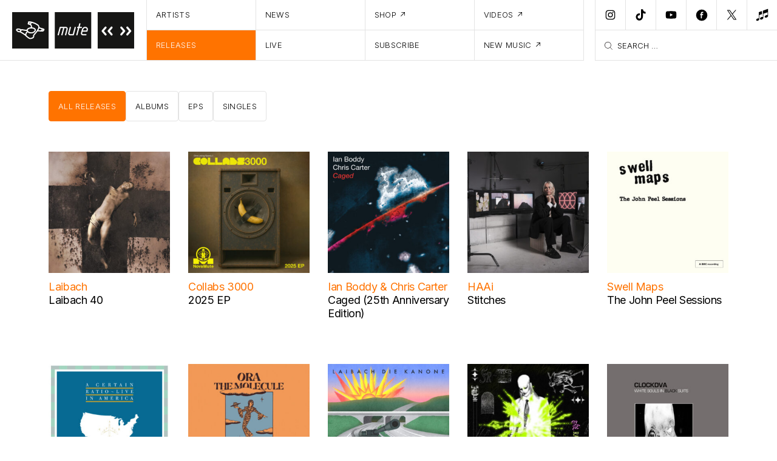

--- FILE ---
content_type: text/html; charset=UTF-8
request_url: https://mute.com/releases/page/2/
body_size: 20097
content:
<!DOCTYPE html>
<html lang="en-US">
<head>
	<meta charset="UTF-8">
	<meta name="viewport" content="width=device-width, initial-scale=1, shrink-to-fit=no">
	<link rel="profile" href="https://gmpg.org/xfn/11">
	<link rel="preconnect" href="https://fonts.googleapis.com">
	<link rel="preconnect" href="https://fonts.gstatic.com" crossorigin>
	<link href="https://fonts.googleapis.com/css2?family=Inter:wght@300;400;500;700&display=swap" rel="stylesheet">
	<meta name='robots' content='index, follow, max-image-preview:large, max-snippet:-1, max-video-preview:-1' />

	<!-- This site is optimized with the Yoast SEO plugin v26.5 - https://yoast.com/wordpress/plugins/seo/ -->
	<title>Releases - Page 2 of 30 - Mute</title>
	<link rel="canonical" href="https://mute.com/releases/page/2/" />
	<link rel="prev" href="https://mute.com/releases/" />
	<link rel="next" href="https://mute.com/releases/page/3/" />
	<meta property="og:locale" content="en_US" />
	<meta property="og:type" content="website" />
	<meta property="og:title" content="Releases - Page 2 of 30 - Mute" />
	<meta property="og:url" content="https://mute.com/releases/" />
	<meta property="og:site_name" content="Mute" />
	<meta property="og:image" content="https://mute.com/wp-content/uploads/2024/05/mute-site-image.png" />
	<meta property="og:image:width" content="1200" />
	<meta property="og:image:height" content="675" />
	<meta property="og:image:type" content="image/png" />
	<meta name="twitter:card" content="summary_large_image" />
	<meta name="twitter:site" content="@MuteUK" />
	<script type="application/ld+json" class="yoast-schema-graph">{"@context":"https://schema.org","@graph":[{"@type":"CollectionPage","@id":"https://mute.com/releases/","url":"https://mute.com/releases/page/2/","name":"Releases - Page 2 of 30 - Mute","isPartOf":{"@id":"https://mute.com/#website"},"primaryImageOfPage":{"@id":"https://mute.com/releases/page/2/#primaryimage"},"image":{"@id":"https://mute.com/releases/page/2/#primaryimage"},"thumbnailUrl":"https://mute.com/wp-content/uploads/2025/11/Laibach_Laibach-40-Box-set-scaled.jpg","breadcrumb":{"@id":"https://mute.com/releases/page/2/#breadcrumb"},"inLanguage":"en-US"},{"@type":"ImageObject","inLanguage":"en-US","@id":"https://mute.com/releases/page/2/#primaryimage","url":"https://mute.com/wp-content/uploads/2025/11/Laibach_Laibach-40-Box-set-scaled.jpg","contentUrl":"https://mute.com/wp-content/uploads/2025/11/Laibach_Laibach-40-Box-set-scaled.jpg","width":2560,"height":2560},{"@type":"BreadcrumbList","@id":"https://mute.com/releases/page/2/#breadcrumb","itemListElement":[{"@type":"ListItem","position":1,"name":"Home","item":"https://mute.com/"},{"@type":"ListItem","position":2,"name":"Releases"}]},{"@type":"WebSite","@id":"https://mute.com/#website","url":"https://mute.com/","name":"Mute","description":"An independent record label born in 1978.","potentialAction":[{"@type":"SearchAction","target":{"@type":"EntryPoint","urlTemplate":"https://mute.com/?s={search_term_string}"},"query-input":{"@type":"PropertyValueSpecification","valueRequired":true,"valueName":"search_term_string"}}],"inLanguage":"en-US"}]}</script>
	<!-- / Yoast SEO plugin. -->


<link rel="alternate" type="application/rss+xml" title="Mute &raquo; Releases Feed" href="https://mute.com/releases/feed/" />
<style id='wp-img-auto-sizes-contain-inline-css'>
img:is([sizes=auto i],[sizes^="auto," i]){contain-intrinsic-size:3000px 1500px}
/*# sourceURL=wp-img-auto-sizes-contain-inline-css */
</style>
<style id='classic-theme-styles-inline-css'>
/*! This file is auto-generated */
.wp-block-button__link{color:#fff;background-color:#32373c;border-radius:9999px;box-shadow:none;text-decoration:none;padding:calc(.667em + 2px) calc(1.333em + 2px);font-size:1.125em}.wp-block-file__button{background:#32373c;color:#fff;text-decoration:none}
/*# sourceURL=/wp-includes/css/classic-themes.min.css */
</style>
<link rel='stylesheet' id='startertheme-style-css' href='https://mute.com/wp-content/themes/mute23/style.css?ver=1716303550' media='all' />
<link rel='stylesheet' id='wpdreams-asl-basic-css' href='https://mute.com/wp-content/plugins/ajax-search-lite/css/style.basic.css?ver=4.13.4' media='all' />
<style id='wpdreams-asl-basic-inline-css'>

					div[id*='ajaxsearchlitesettings'].searchsettings .asl_option_inner label {
						font-size: 0px !important;
						color: rgba(0, 0, 0, 0);
					}
					div[id*='ajaxsearchlitesettings'].searchsettings .asl_option_inner label:after {
						font-size: 11px !important;
						position: absolute;
						top: 0;
						left: 0;
						z-index: 1;
					}
					.asl_w_container {
						width: 100%;
						margin: 0px 0px 0px 0px;
						min-width: 200px;
					}
					div[id*='ajaxsearchlite'].asl_m {
						width: 100%;
					}
					div[id*='ajaxsearchliteres'].wpdreams_asl_results div.resdrg span.highlighted {
						font-weight: bold;
						color: rgba(217, 49, 43, 1);
						background-color: rgba(238, 238, 238, 1);
					}
					div[id*='ajaxsearchliteres'].wpdreams_asl_results .results img.asl_image {
						width: 70px;
						height: 70px;
						object-fit: cover;
					}
					div[id*='ajaxsearchlite'].asl_r .results {
						max-height: none;
					}
					div[id*='ajaxsearchlite'].asl_r {
						position: absolute;
					}
				
							.asl_w, .asl_w * {font-family:&quot;Inter&quot; !important;}
							.asl_m input[type=search]::placeholder{font-family:&quot;Inter&quot; !important;}
							.asl_m input[type=search]::-webkit-input-placeholder{font-family:&quot;Inter&quot; !important;}
							.asl_m input[type=search]::-moz-placeholder{font-family:&quot;Inter&quot; !important;}
							.asl_m input[type=search]:-ms-input-placeholder{font-family:&quot;Inter&quot; !important;}
						
						.asl_m, .asl_m .probox {
							background-color: rgba(255, 255, 255, 0) !important;
							background-image: none !important;
							-webkit-background-image: none !important;
							-ms-background-image: none !important;
						}
					
						div.asl_m.asl_w {
							border:1px none rgb(0, 0, 0) !important;border-radius:0px 0px 0px 0px !important;
							box-shadow: none !important;
						}
						div.asl_m.asl_w .probox {border: none !important;}
					
						.asl_r.asl_w {
							background-color: rgba(255, 255, 255, 1) !important;
							background-image: none !important;
							-webkit-background-image: none !important;
							-ms-background-image: none !important;
						}
					
						.asl_r.asl_w .item {
							background-color: rgba(255, 255, 255, 1) !important;
							background-image: none !important;
							-webkit-background-image: none !important;
							-ms-background-image: none !important;
						}
					
						div.asl_r.asl_w {
							border:1px solid rgba(227, 227, 227, 1) !important;border-radius:0px 0px 0px 0px !important;
							box-shadow: none !important;
						}
					
						div.asl_r.asl_w.vertical .results .item::after {
							display: block;
							position: absolute;
							bottom: 0;
							content: '';
							height: 1px;
							width: 100%;
							background: #D8D8D8;
						}
						div.asl_r.asl_w.vertical .results .item.asl_last_item::after {
							display: none;
						}
					 div.asl_r .results .item .asl_content h3, div.asl_r .results .item .asl_content h3 a {
    color: #000;
display: block;
}
div.asl_r .results .item .asl_content h3 a {
padding: 13px 15px;
color: #000;
font-size: 13px;
    line-height: 16px;
    font-weight: 300;
}
div.asl_r.asl_w {
border: 1px solid #E3E3E3;
}
div.asl_r .results .item .asl_content h3 a:hover {
    color: #000;
font-size: 13px;
    line-height: 16px;
font-weight: 300;
    background: #e3e3e3;
}
div.asl_r.vertical {
padding: 0;
border-radius: 4px!important;
}
div.asl_r .results .item,
div.asl_r .results .item .asl_content {
padding:0;
height: 40px;
}
div.asl_r .results .item {
border: none;
}
div.asl_r .results .item .asl_content h3 {
display: block;
}
div.asl_r.asl_w.vertical .results .item::after {
background: #e3e3e3;
}
/*# sourceURL=wpdreams-asl-basic-inline-css */
</style>
<link rel='stylesheet' id='wpdreams-asl-instance-css' href='https://mute.com/wp-content/plugins/ajax-search-lite/css/style-simple-grey.css?ver=4.13.4' media='all' />
<script src="https://mute.com/wp-includes/js/jquery/jquery.min.js?ver=3.7.1" id="jquery-core-js" type="738c3533b529bc7ade4a1a37-text/javascript"></script>
<script src="https://mute.com/wp-includes/js/jquery/jquery-migrate.min.js?ver=3.4.1" id="jquery-migrate-js" type="738c3533b529bc7ade4a1a37-text/javascript"></script>
<link rel="https://api.w.org/" href="https://mute.com/wp-json/" /><link rel="icon" href="https://mute.com/wp-content/uploads/2023/10/favicon-150x150.png" sizes="32x32" />
<link rel="icon" href="https://mute.com/wp-content/uploads/2023/10/favicon-300x300.png" sizes="192x192" />
<link rel="apple-touch-icon" href="https://mute.com/wp-content/uploads/2023/10/favicon-300x300.png" />
<meta name="msapplication-TileImage" content="https://mute.com/wp-content/uploads/2023/10/favicon-300x300.png" />
		<style id="wp-custom-css">
			.asl_w, .asl_w * {
    font-family: "Inter" !important;
}
.asl_w_container #ajaxsearchlite1 .probox .proinput input, .asl_w_container div.asl_w .probox .proinput input,
.asl_w_container div.asl_w .probox .proinput input::-webkit-input-placeholder {
	font-family: 'Inter', sans-serif;
}

div.asl_r .results .item .asl_content h3, div.asl_r .results .item .asl_content h3 a {
    color: #000;
display: block;
}
div.asl_r .results .item .asl_content h3 a {
padding: 13px 15px;
color: #000;
font-size: 13px;
    line-height: 16px;
    font-weight: 300;
}
div.asl_r.asl_w {
border: 1px solid #E3E3E3;
}
div.asl_r .results .item .asl_content h3 a:hover {
    color: #000;
font-size: 13px;
    line-height: 16px;
font-weight: 300;
    background: #e3e3e3;
}
div.asl_r.vertical {
padding: 0;
border-radius: 4px!important;
}
div.asl_r .results .item,
div.asl_r .results .item .asl_content {
padding:0;
height: 40px;
}
div.asl_r .results .item {
border: none;
}
div.asl_r .results .item .asl_content h3 {
display: block;
}
div.asl_r.asl_w.vertical .results .item::after {
background: #e3e3e3;
}		</style>
			<!-- Google tag (gtag.js) -->
	<script async src="https://www.googletagmanager.com/gtag/js?id=G-TMXNN4CYHZ" type="738c3533b529bc7ade4a1a37-text/javascript"></script>
	<script type="738c3533b529bc7ade4a1a37-text/javascript">
	 window.dataLayer = window.dataLayer || [];
	 function gtag(){dataLayer.push(arguments);}
	 gtag('js', new Date()); gtag('config', 'G-TMXNN4CYHZ');
	</script>
<style id='global-styles-inline-css'>
:root{--wp--preset--aspect-ratio--square: 1;--wp--preset--aspect-ratio--4-3: 4/3;--wp--preset--aspect-ratio--3-4: 3/4;--wp--preset--aspect-ratio--3-2: 3/2;--wp--preset--aspect-ratio--2-3: 2/3;--wp--preset--aspect-ratio--16-9: 16/9;--wp--preset--aspect-ratio--9-16: 9/16;--wp--preset--color--black: #000000;--wp--preset--color--cyan-bluish-gray: #abb8c3;--wp--preset--color--white: #ffffff;--wp--preset--color--pale-pink: #f78da7;--wp--preset--color--vivid-red: #cf2e2e;--wp--preset--color--luminous-vivid-orange: #ff6900;--wp--preset--color--luminous-vivid-amber: #fcb900;--wp--preset--color--light-green-cyan: #7bdcb5;--wp--preset--color--vivid-green-cyan: #00d084;--wp--preset--color--pale-cyan-blue: #8ed1fc;--wp--preset--color--vivid-cyan-blue: #0693e3;--wp--preset--color--vivid-purple: #9b51e0;--wp--preset--gradient--vivid-cyan-blue-to-vivid-purple: linear-gradient(135deg,rgb(6,147,227) 0%,rgb(155,81,224) 100%);--wp--preset--gradient--light-green-cyan-to-vivid-green-cyan: linear-gradient(135deg,rgb(122,220,180) 0%,rgb(0,208,130) 100%);--wp--preset--gradient--luminous-vivid-amber-to-luminous-vivid-orange: linear-gradient(135deg,rgb(252,185,0) 0%,rgb(255,105,0) 100%);--wp--preset--gradient--luminous-vivid-orange-to-vivid-red: linear-gradient(135deg,rgb(255,105,0) 0%,rgb(207,46,46) 100%);--wp--preset--gradient--very-light-gray-to-cyan-bluish-gray: linear-gradient(135deg,rgb(238,238,238) 0%,rgb(169,184,195) 100%);--wp--preset--gradient--cool-to-warm-spectrum: linear-gradient(135deg,rgb(74,234,220) 0%,rgb(151,120,209) 20%,rgb(207,42,186) 40%,rgb(238,44,130) 60%,rgb(251,105,98) 80%,rgb(254,248,76) 100%);--wp--preset--gradient--blush-light-purple: linear-gradient(135deg,rgb(255,206,236) 0%,rgb(152,150,240) 100%);--wp--preset--gradient--blush-bordeaux: linear-gradient(135deg,rgb(254,205,165) 0%,rgb(254,45,45) 50%,rgb(107,0,62) 100%);--wp--preset--gradient--luminous-dusk: linear-gradient(135deg,rgb(255,203,112) 0%,rgb(199,81,192) 50%,rgb(65,88,208) 100%);--wp--preset--gradient--pale-ocean: linear-gradient(135deg,rgb(255,245,203) 0%,rgb(182,227,212) 50%,rgb(51,167,181) 100%);--wp--preset--gradient--electric-grass: linear-gradient(135deg,rgb(202,248,128) 0%,rgb(113,206,126) 100%);--wp--preset--gradient--midnight: linear-gradient(135deg,rgb(2,3,129) 0%,rgb(40,116,252) 100%);--wp--preset--font-size--small: 13px;--wp--preset--font-size--medium: 20px;--wp--preset--font-size--large: 36px;--wp--preset--font-size--x-large: 42px;--wp--preset--spacing--20: 0.44rem;--wp--preset--spacing--30: 0.67rem;--wp--preset--spacing--40: 1rem;--wp--preset--spacing--50: 1.5rem;--wp--preset--spacing--60: 2.25rem;--wp--preset--spacing--70: 3.38rem;--wp--preset--spacing--80: 5.06rem;--wp--preset--shadow--natural: 6px 6px 9px rgba(0, 0, 0, 0.2);--wp--preset--shadow--deep: 12px 12px 50px rgba(0, 0, 0, 0.4);--wp--preset--shadow--sharp: 6px 6px 0px rgba(0, 0, 0, 0.2);--wp--preset--shadow--outlined: 6px 6px 0px -3px rgb(255, 255, 255), 6px 6px rgb(0, 0, 0);--wp--preset--shadow--crisp: 6px 6px 0px rgb(0, 0, 0);}:where(.is-layout-flex){gap: 0.5em;}:where(.is-layout-grid){gap: 0.5em;}body .is-layout-flex{display: flex;}.is-layout-flex{flex-wrap: wrap;align-items: center;}.is-layout-flex > :is(*, div){margin: 0;}body .is-layout-grid{display: grid;}.is-layout-grid > :is(*, div){margin: 0;}:where(.wp-block-columns.is-layout-flex){gap: 2em;}:where(.wp-block-columns.is-layout-grid){gap: 2em;}:where(.wp-block-post-template.is-layout-flex){gap: 1.25em;}:where(.wp-block-post-template.is-layout-grid){gap: 1.25em;}.has-black-color{color: var(--wp--preset--color--black) !important;}.has-cyan-bluish-gray-color{color: var(--wp--preset--color--cyan-bluish-gray) !important;}.has-white-color{color: var(--wp--preset--color--white) !important;}.has-pale-pink-color{color: var(--wp--preset--color--pale-pink) !important;}.has-vivid-red-color{color: var(--wp--preset--color--vivid-red) !important;}.has-luminous-vivid-orange-color{color: var(--wp--preset--color--luminous-vivid-orange) !important;}.has-luminous-vivid-amber-color{color: var(--wp--preset--color--luminous-vivid-amber) !important;}.has-light-green-cyan-color{color: var(--wp--preset--color--light-green-cyan) !important;}.has-vivid-green-cyan-color{color: var(--wp--preset--color--vivid-green-cyan) !important;}.has-pale-cyan-blue-color{color: var(--wp--preset--color--pale-cyan-blue) !important;}.has-vivid-cyan-blue-color{color: var(--wp--preset--color--vivid-cyan-blue) !important;}.has-vivid-purple-color{color: var(--wp--preset--color--vivid-purple) !important;}.has-black-background-color{background-color: var(--wp--preset--color--black) !important;}.has-cyan-bluish-gray-background-color{background-color: var(--wp--preset--color--cyan-bluish-gray) !important;}.has-white-background-color{background-color: var(--wp--preset--color--white) !important;}.has-pale-pink-background-color{background-color: var(--wp--preset--color--pale-pink) !important;}.has-vivid-red-background-color{background-color: var(--wp--preset--color--vivid-red) !important;}.has-luminous-vivid-orange-background-color{background-color: var(--wp--preset--color--luminous-vivid-orange) !important;}.has-luminous-vivid-amber-background-color{background-color: var(--wp--preset--color--luminous-vivid-amber) !important;}.has-light-green-cyan-background-color{background-color: var(--wp--preset--color--light-green-cyan) !important;}.has-vivid-green-cyan-background-color{background-color: var(--wp--preset--color--vivid-green-cyan) !important;}.has-pale-cyan-blue-background-color{background-color: var(--wp--preset--color--pale-cyan-blue) !important;}.has-vivid-cyan-blue-background-color{background-color: var(--wp--preset--color--vivid-cyan-blue) !important;}.has-vivid-purple-background-color{background-color: var(--wp--preset--color--vivid-purple) !important;}.has-black-border-color{border-color: var(--wp--preset--color--black) !important;}.has-cyan-bluish-gray-border-color{border-color: var(--wp--preset--color--cyan-bluish-gray) !important;}.has-white-border-color{border-color: var(--wp--preset--color--white) !important;}.has-pale-pink-border-color{border-color: var(--wp--preset--color--pale-pink) !important;}.has-vivid-red-border-color{border-color: var(--wp--preset--color--vivid-red) !important;}.has-luminous-vivid-orange-border-color{border-color: var(--wp--preset--color--luminous-vivid-orange) !important;}.has-luminous-vivid-amber-border-color{border-color: var(--wp--preset--color--luminous-vivid-amber) !important;}.has-light-green-cyan-border-color{border-color: var(--wp--preset--color--light-green-cyan) !important;}.has-vivid-green-cyan-border-color{border-color: var(--wp--preset--color--vivid-green-cyan) !important;}.has-pale-cyan-blue-border-color{border-color: var(--wp--preset--color--pale-cyan-blue) !important;}.has-vivid-cyan-blue-border-color{border-color: var(--wp--preset--color--vivid-cyan-blue) !important;}.has-vivid-purple-border-color{border-color: var(--wp--preset--color--vivid-purple) !important;}.has-vivid-cyan-blue-to-vivid-purple-gradient-background{background: var(--wp--preset--gradient--vivid-cyan-blue-to-vivid-purple) !important;}.has-light-green-cyan-to-vivid-green-cyan-gradient-background{background: var(--wp--preset--gradient--light-green-cyan-to-vivid-green-cyan) !important;}.has-luminous-vivid-amber-to-luminous-vivid-orange-gradient-background{background: var(--wp--preset--gradient--luminous-vivid-amber-to-luminous-vivid-orange) !important;}.has-luminous-vivid-orange-to-vivid-red-gradient-background{background: var(--wp--preset--gradient--luminous-vivid-orange-to-vivid-red) !important;}.has-very-light-gray-to-cyan-bluish-gray-gradient-background{background: var(--wp--preset--gradient--very-light-gray-to-cyan-bluish-gray) !important;}.has-cool-to-warm-spectrum-gradient-background{background: var(--wp--preset--gradient--cool-to-warm-spectrum) !important;}.has-blush-light-purple-gradient-background{background: var(--wp--preset--gradient--blush-light-purple) !important;}.has-blush-bordeaux-gradient-background{background: var(--wp--preset--gradient--blush-bordeaux) !important;}.has-luminous-dusk-gradient-background{background: var(--wp--preset--gradient--luminous-dusk) !important;}.has-pale-ocean-gradient-background{background: var(--wp--preset--gradient--pale-ocean) !important;}.has-electric-grass-gradient-background{background: var(--wp--preset--gradient--electric-grass) !important;}.has-midnight-gradient-background{background: var(--wp--preset--gradient--midnight) !important;}.has-small-font-size{font-size: var(--wp--preset--font-size--small) !important;}.has-medium-font-size{font-size: var(--wp--preset--font-size--medium) !important;}.has-large-font-size{font-size: var(--wp--preset--font-size--large) !important;}.has-x-large-font-size{font-size: var(--wp--preset--font-size--x-large) !important;}
/*# sourceURL=global-styles-inline-css */
</style>
</head>

<body class="archive paged post-type-archive post-type-archive-releases paged-2 post-type-paged-2 wp-theme-mute23 laibach-laibach-40">
<div class="site">
	<header class="site-header d-flex justify-content-between">
		<div class="header-left d-flex">
			<a href="https://mute.com/" class="d-block site-logo" rel="home" aria-label="Home">
				<svg xmlns="http://www.w3.org/2000/svg" width="200.766" height="60" viewBox="0 0 200.766 60">
					<rect width="60" height="60" fill="#161615"/>
					<rect width="59.999" height="60" transform="translate(70.151)" fill="#161615"/>
					<rect width="59.998" height="60" transform="translate(140.768)" fill="#161615"/>
					<path d="M61.263,119.31a4.4,4.4,0,0,1-.765-.058c-2.067-.375-5.064-3.1-7.711-5.634l-.378-.361a65.28,65.28,0,0,0-7.507-4.791,1.766,1.766,0,0,1-.346-.252,6.405,6.405,0,0,1-5.761-2.166c-1.142-1.327-.946-2.3-.58-2.881,1.006-1.6,4.214-1.4,4.825-1.239.752.2,2.909,1,3.747,1.319a4.007,4.007,0,0,1,2.418-.087,36.328,36.328,0,0,0,6.249.918,4.187,4.187,0,0,1,.815-1.65c1.174-1.5,3.286-2.188,5.374-2.4l.092-.112a4.987,4.987,0,0,0,.739-1.013,4.608,4.608,0,0,0-.307-1.146l-.13-.394c-.4-1.237-1.754-1.569-3.1-1.8-.255-.044-.475-.082-.663-.132a1.505,1.505,0,0,1-1.191-1.086,1.682,1.682,0,0,1,.566-1.577A4.255,4.255,0,0,1,58,92.491l0,0a1.348,1.348,0,0,1-.438-1.417c.12-.374.605-1.226,2.517-1.024a24.819,24.819,0,0,1,3.963.669c.125.039.3.088.528.151.172.048.366.1.579.163.106,0,.173.01.187.011l0,.041a27.479,27.479,0,0,1,8.834,4.134A5.168,5.168,0,0,1,76.5,99.881c1.541.49,5.268,1.675,6.676,2.135.121.04.227.067.321.091a1.531,1.531,0,0,1,1.128.771c.3.64.016,1.334-.521,2.505a2.593,2.593,0,0,1-2.729,1.427c-.087,0-.168,0-.242,0-.968.029-6.046-.053-7.755-.081-.826,1.121-1.908,2.41-2.9,3.595a33.362,33.362,0,0,0-2.343,2.961,3.75,3.75,0,0,1-.325.49h0a3.361,3.361,0,0,1-.727,3.357c-1.4,1.565-4.173,2.181-5.821,2.181m-6.024-6c1.735,1.615,4.262,3.821,5.6,4.063.886.162,3.7-.257,4.823-1.516a1.466,1.466,0,0,0,.322-1.537,1.521,1.521,0,0,1,.259-1.644,1.989,1.989,0,0,0,.228-.328,30.15,30.15,0,0,1,2.545-3.255,40.618,40.618,0,0,0,3.716-4.843c.117-.218.248-.45.387-.7,1.511-2.672,2.463-4.87-.106-6.816a25.575,25.575,0,0,0-8.138-3.8,2.625,2.625,0,0,0-1.885.782c-.662.77-.68.808-.357,1.254a3.816,3.816,0,0,1,1.219,1.794l.127.387c.47,1.421.569,1.994.084,2.818a12.125,12.125,0,0,1,2.373.347c.792.212,3.42,1.071,4.011,3.245.368,1.354-.163,2.767-1.578,4.2-3.2,3.248-8.445,2.131-9.675,1.653h0A7.471,7.471,0,0,1,56.9,108a13.419,13.419,0,0,0-1.449,2.184c-.619,1.446-.685,2.388-.214,3.127m-9.334-6.468a84.4,84.4,0,0,1,7.195,4.509,8.565,8.565,0,0,1,.6-1.92,16.482,16.482,0,0,1,2.016-3.019,3.883,3.883,0,0,1-.164-.417A38.228,38.228,0,0,1,48.709,105a2.191,2.191,0,0,0-2.206.657,1.92,1.92,0,0,0-.6,1.182m13.982.8c.062.024,4.878,1.576,7.625-1.213.621-.63,1.315-1.55,1.095-2.361-.241-.887-1.511-1.594-2.662-1.9-2.377-.634-6.743-.389-8.172,1.439a1.859,1.859,0,0,0-.439,1.7,4.18,4.18,0,0,0,2.553,2.341m-20.041-3.479a1.59,1.59,0,0,0,.4.643,4.492,4.492,0,0,0,3.8,1.545,3.352,3.352,0,0,1,.2-.662,4.287,4.287,0,0,1,.666-1.1c-.93-.34-1.944-.7-2.357-.812a4.535,4.535,0,0,0-2.7.39m41.742.741c.576,0,.671-.073.783-.316.145-.316.246-.55.317-.725l-.1-.033-.643-.208a3.185,3.185,0,0,1-.293,1.16c-.019.042-.039.083-.06.123m-7-.067c1,.016,2.3.035,3.475.049.5-.049,1.591-.327,1.847-.893a.971.971,0,0,0-.061-1.043c-1.369-.437-2.847-.908-3.75-1.195a16.673,16.673,0,0,1-1.318,2.74l-.193.342M59.522,93.725c.315.057.688.131,1.083.244a4.344,4.344,0,0,1,.938-1.491,3.858,3.858,0,0,1,.272-.285c-.617-.1-1.228-.168-1.652-.215a1.264,1.264,0,0,1,.082.376,1.682,1.682,0,0,1-.722,1.371" transform="translate(-31.563 -74.906)" fill="#fff"/>
					<path d="M460.07,157.692a1.076,1.076,0,0,1-1.27.756,1.09,1.09,0,0,1-.726-1.24l2.359-8.83c.181-.605.272-1.089-.06-1.512a1.548,1.548,0,0,0-1.391-.515h-1.935l-3.024,11.34a1.027,1.027,0,1,1-2-.484l2.9-10.857h-3.9L448,157.662a1.065,1.065,0,0,1-1.27.756,1.018,1.018,0,0,1-.726-1.21l3.175-11.975a1.2,1.2,0,0,1,.484-.726,1.438,1.438,0,0,1,.786-.181h9.072a3.15,3.15,0,0,1,2.48,1.27,3.051,3.051,0,0,1,.544,2.782Z" transform="translate(-371.105 -120.097)" fill="#fff"/>
					<path d="M558.307,157.418a1.2,1.2,0,0,1-.484.726,1.436,1.436,0,0,1-.786.181h-5.05a3.2,3.2,0,0,1-2.48-1.27,3.1,3.1,0,0,1-.544-2.752l2.48-9.344a1.138,1.138,0,0,1,1.27-.756,1.084,1.084,0,0,1,.726,1.27l-2.359,8.83c-.151.605-.242,1.089.06,1.482a1.629,1.629,0,0,0,1.391.514h3.931l3.024-11.31a1.065,1.065,0,0,1,1.27-.756,1.035,1.035,0,0,1,.726,1.24Z" transform="translate(-456.708 -119.975)" fill="#fff"/>
					<path d="M636.54,116.9h-3.054l-3.024,11.279a1.087,1.087,0,0,1-1.27.756,1.061,1.061,0,0,1-.726-1.3l2.843-10.735h-.635a1.056,1.056,0,0,1-.968-1.24,1.147,1.147,0,0,1,1.179-.817h.968l1.452-5.292a1.018,1.018,0,0,1,1.21-.665.99.99,0,0,1,.786,1.149l-1.27,4.808h2.812a1.018,1.018,0,0,1,.907,1.3,1.114,1.114,0,0,1-1.21.756" transform="translate(-522.931 -90.586)" fill="#fff"/>
					<path d="M684.545,151.372a1.713,1.713,0,0,1-.393.726,1.288,1.288,0,0,1-.907.272H676.32l-.514,2.026c-.181.6-.242,1,.091,1.421a1.543,1.543,0,0,0,1.361.6H682.1a1.079,1.079,0,0,1,.756,1.21c-.151.544-.484.786-1.21.786H676.8a3.288,3.288,0,0,1-2.54-1.331,3.155,3.155,0,0,1-.6-2.692l1.058-4.022.333-1.028c1.179-3.629,2.752-5.02,6.35-5.02a4.074,4.074,0,0,1,3.689,5.02Zm-3.689-5.05c-1.663,0-2.782.635-3.629,3.024l-.333.967H682.7l.272-.967c.514-1.694-.242-3.024-2.117-3.024" transform="translate(-560.49 -120.097)" fill="#fff"/>
					<path d="M884.7,155.793a1.651,1.651,0,0,1-2.354-.245l-4.9-5.689a1.629,1.629,0,0,1-.343-1.03,1.671,1.671,0,0,1,.441-1.177l4.807-5.591a1.655,1.655,0,1,1,2.55,2.109l-4.022,4.659,4.022,4.709a1.576,1.576,0,0,1-.2,2.256" transform="translate(-729.853 -117.683)" fill="#fff"/>
					<path d="M943.648,155.793a1.651,1.651,0,0,1-2.354-.245l-4.9-5.689a1.63,1.63,0,0,1-.343-1.03,1.67,1.67,0,0,1,.442-1.177l4.806-5.591a1.655,1.655,0,1,1,2.551,2.109l-4.022,4.659,4.022,4.709a1.577,1.577,0,0,1-.2,2.256" transform="translate(-778.906 -117.683)" fill="#fff"/>
					<path d="M1067.721,149.859l-4.856,5.69a1.71,1.71,0,0,1-2.4.245,1.669,1.669,0,0,1-.2-2.256l4.022-4.709-3.973-4.659a1.655,1.655,0,1,1,2.55-2.109l4.758,5.591a1.52,1.52,0,0,1,.49,1.177,1.437,1.437,0,0,1-.392,1.03" transform="translate(-881.974 -117.683)" fill="#fff"/>
					<path d="M1126.67,149.859l-4.856,5.69a1.71,1.71,0,0,1-2.4.245,1.669,1.669,0,0,1-.2-2.256l4.022-4.709-3.973-4.659a1.655,1.655,0,1,1,2.55-2.109l4.758,5.591a1.521,1.521,0,0,1,.49,1.177,1.438,1.438,0,0,1-.392,1.03" transform="translate(-931.027 -117.683)" fill="#fff"/>
				</svg>
			</a>
			<nav class="site-navigation d-none d-xl-block">
				<div class="menu-main-menu-container"><ul id="menu-main-menu" class="nav-menu text-uppercase"><li id="menu-item-162" class="menu-item menu-item-type-post_type_archive menu-item-object-artists menu-artists menu-item-162"><a href="https://mute.com/artists/">Artists</a></li>
<li id="menu-item-57" class="menu-item menu-item-type-post_type menu-item-object-page current_page_parent menu-news menu-item-57"><a href="https://mute.com/news/">News</a></li>
<li id="menu-item-28" class="external menu-item menu-item-type-custom menu-item-object-custom menu-shop menu-item-28"><a target="_blank" href="https://mute.ffm.to/mutebank.OWE">Shop</a></li>
<li id="menu-item-2372" class="external menu-item menu-item-type-custom menu-item-object-custom menu-videos menu-item-2372"><a target="_blank" href="https://www.youtube.com/themutechannel">Videos</a></li>
<li id="menu-item-143" class="menu-item menu-item-type-post_type_archive menu-item-object-releases current-menu-item menu-releases menu-item-143"><a href="https://mute.com/releases/" aria-current="page">Releases</a></li>
<li id="menu-item-137" class="menu-item menu-item-type-post_type menu-item-object-page menu-live menu-item-137"><a href="https://mute.com/live/">Live</a></li>
<li id="menu-item-31" class="js-modal-trigger menu-item menu-item-type-custom menu-item-object-custom menu-subscribe menu-item-31"><a href="#">Subscribe</a></li>
<li id="menu-item-2373" class="external menu-item menu-item-type-custom menu-item-object-custom menu-new-music menu-item-2373"><a target="_blank" href="https://mute.ffm.to/new-from-mute">New Music</a></li>
</ul></div>			</nav>
		</div>
		<div class="header-right d-none d-xl-block">
			<ul class="social-links d-flex">
	<li>
		<a href="https://www.instagram.com/muterecords/" target="_blank" class="social-instagram" aria-label="Instagram">
			<svg xmlns="http://www.w3.org/2000/svg" width="50" height="50" viewBox="0 0 50 50"><g transform="translate(-15 -125)"><rect width="50" height="50" transform="translate(15 125)" fill="#fff"/><g transform="translate(31.97 141.969)"><path d="M16.468,4.723A5.87,5.87,0,0,0,16.1,2.774a4.115,4.115,0,0,0-2.35-2.35A5.885,5.885,0,0,0,11.8.05C10.936.009,10.663,0,8.482,0S6.028.009,5.172.047A5.871,5.871,0,0,0,3.223.42,3.919,3.919,0,0,0,1.8,1.349,3.955,3.955,0,0,0,.873,2.771,5.885,5.885,0,0,0,.5,4.719c-.041.86-.05,1.133-.05,3.314S.459,10.487.5,11.344A5.869,5.869,0,0,0,.87,13.292a4.114,4.114,0,0,0,2.35,2.35,5.885,5.885,0,0,0,1.949.373c.857.038,1.13.047,3.311.047s2.454-.009,3.311-.047a5.868,5.868,0,0,0,1.949-.373,4.109,4.109,0,0,0,2.35-2.35,5.889,5.889,0,0,0,.373-1.949c.038-.857.047-1.13.047-3.311S16.506,5.579,16.468,4.723Zm-1.447,6.558a4.4,4.4,0,0,1-.276,1.491A2.665,2.665,0,0,1,13.221,14.3a4.418,4.418,0,0,1-1.491.276c-.847.038-1.1.047-3.245.047s-2.4-.009-3.245-.047A4.4,4.4,0,0,1,3.75,14.3a2.472,2.472,0,0,1-.923-.6,2.5,2.5,0,0,1-.6-.923,4.419,4.419,0,0,1-.276-1.491c-.038-.847-.047-1.1-.047-3.245s.009-2.4.047-3.245A4.4,4.4,0,0,1,2.228,3.3a2.441,2.441,0,0,1,.6-.923,2.493,2.493,0,0,1,.923-.6,4.421,4.421,0,0,1,1.491-.276c.847-.038,1.1-.047,3.245-.047s2.4.009,3.245.047a4.4,4.4,0,0,1,1.491.276,2.47,2.47,0,0,1,.923.6,2.5,2.5,0,0,1,.6.923,4.421,4.421,0,0,1,.276,1.491c.038.847.047,1.1.047,3.245S15.059,10.434,15.022,11.281Zm0,0" transform="translate(-0.449 0)"/><path d="M129.076,124.5a4.126,4.126,0,1,0,4.126,4.126A4.127,4.127,0,0,0,129.076,124.5Zm0,6.8a2.677,2.677,0,1,1,2.677-2.677A2.677,2.677,0,0,1,129.076,131.3Zm0,0" transform="translate(-121.043 -120.593)"/><path d="M364.376,89.565a.963.963,0,1,1-.963-.963A.963.963,0,0,1,364.376,89.565Zm0,0" transform="translate(-351.09 -85.821)"/></g></g></svg>
		</a>
	</li>
	<li>
		<a href="https://www.tiktok.com/@muterecords" target="_blank" class="social-tiktok" aria-label="TikTok">
			<svg xmlns="http://www.w3.org/2000/svg" width="50" height="50" viewBox="0 0 50 50"><g transform="translate(-316 -125)"><rect width="50" height="50" transform="translate(316 125)" fill="#fff"/><path d="M12.45,0c.314,2.7,1.818,4.3,4.435,4.475V7.507A6.931,6.931,0,0,1,12.5,6.225V11.9c0,7.205-7.855,9.457-11.013,4.292C-.546,12.865.7,7.034,7.206,6.8V10a9.418,9.418,0,0,0-1.511.371A2.577,2.577,0,0,0,3.655,13.4c.439,3.1,6.128,4.019,5.655-2.041V.006H12.45Z" transform="translate(332.262 140.5)" fill-rule="evenodd"/></g></svg>
		</a>
	</li>
	<li class="d-none">
		<a href="#" class="social-soundcloud" aria-label="Soundcloud">
			<svg xmlns="http://www.w3.org/2000/svg" width="50" height="50" viewBox="0 0 50 50"><g transform="translate(-376 -125)"><rect width="50" height="50" transform="translate(376 125)" fill="#fff"/><path d="M10.627,157a.1.1,0,0,0,.1-.1l.269-2.134-.268-2.182a.1.1,0,0,0-.2,0l-.235,2.182.235,2.133A.106.106,0,0,0,10.627,157Z" transform="translate(379.532 -2.292)"/><path d="M.272,165.8a.1.1,0,0,0,.1-.094l.209-1.326-.209-1.351a.1.1,0,0,0-.1-.094.1.1,0,0,0-.1.1L0,164.379.174,165.7A.1.1,0,0,0,.272,165.8Z" transform="translate(389 -11.899)"/><path d="M22.421,147.264a.12.12,0,1,0-.24,0l-.225,2.588.225,2.494a.12.12,0,0,0,.24,0l.254-2.494Z" transform="translate(368.8 2.628)"/><path d="M34.093,151.515a.147.147,0,0,0,.141-.14l.24-2.572-.24-2.661a.146.146,0,0,0-.141-.14.144.144,0,0,0-.14.14l-.212,2.66.212,2.572A.144.144,0,0,0,34.093,151.515Z" transform="translate(357.959 3.678)"/><path d="M45.973,153.53a.166.166,0,0,0,.162-.161h0l.226-2.594-.226-2.469a.166.166,0,0,0-.161-.16.164.164,0,0,0-.161.161l-.2,2.468.2,2.593A.163.163,0,0,0,45.973,153.53Z" transform="translate(347.037 1.705)"/><path d="M58.341,132.756l-.212-4.014a.182.182,0,1,0-.364,0l-.188,4.014.188,2.593a.182.182,0,1,0,.364,0h0Z" transform="translate(336.029 19.726)"/><path d="M70.034,124.754a.206.206,0,0,0,.2-.2v0l.2-2.579-.2-4.933a.2.2,0,1,0-.4,0l-.175,4.933.176,2.578A.206.206,0,0,0,70.034,124.754Z" transform="translate(324.917 30.507)"/><path d="M82.211,111.435a.228.228,0,0,0-.223.224L81.825,117l.163,2.551a.223.223,0,1,0,.446,0h0L82.618,117l-.185-5.344A.227.227,0,0,0,82.211,111.435Z" transform="translate(313.721 35.48)"/><path d="M94.459,117.482a.246.246,0,0,0,.243-.244v0l.171-2.535L94.7,109.18a.247.247,0,0,0-.243-.244.244.244,0,0,0-.242.244l-.153,5.524.153,2.535A.243.243,0,0,0,94.459,117.482Z" transform="translate(302.462 37.78)"/><path d="M106.851,118.864a.268.268,0,0,0,.263-.265v0l.157-2.512-.157-5.383a.264.264,0,1,0-.528,0l-.138,5.383.139,2.511A.266.266,0,0,0,106.851,118.864Z" transform="translate(291.067 36.394)"/><path d="M119.72,118.107l-.142-5.187a.284.284,0,1,0-.568,0l-.128,5.186.128,2.5a.284.284,0,1,0,.568,0v0Z" transform="translate(279.629 34.377)"/><path d="M131.858,109.335a.309.309,0,0,0,.3-.306h0l.129-2.479-.129-6.172a.3.3,0,1,0-.609,0l-.115,6.169.115,2.481A.31.31,0,0,0,131.858,109.335Z" transform="translate(268.076 45.934)"/><path d="M144.009,92.814a.331.331,0,0,0-.326.328l-.133,6.732.134,2.442a.324.324,0,1,0,.649,0v0l.146-2.442-.146-6.732A.329.329,0,0,0,144.009,92.814Z" transform="translate(256.934 52.611)"/><path d="M157.148,94.608l8.182,0a2.988,2.988,0,0,0,0-5.977,2.905,2.905,0,0,0-1.142.233,5.2,5.2,0,0,0-7.075-4.449c-.223.087-.283.177-.284.351v9.483A.36.36,0,0,0,157.148,94.608Z" transform="translate(244.717 60.663)"/></g></svg>
		</a>
	</li>
	<li class="d-none">
		<a href="#" class="social-spotify" aria-label="Spotify">
			<svg xmlns="http://www.w3.org/2000/svg" width="50" height="50" viewBox="0 0 50 50"><g transform="translate(-316 -125)"><rect width="50" height="50" transform="translate(316 125)" fill="#fff"/><g transform="translate(332 141)"><path d="M9.5,19A9.5,9.5,0,1,0,0,9.5,9.5,9.5,0,0,0,9.5,19Z" fill-rule="evenodd"/><path d="M20.921,25.769a.394.394,0,0,1-.2-.062s-.08-.051-.243-.14-.4-.212-.7-.34a8.631,8.631,0,0,0-2.374-.656q-.432-.05-.829-.063a9.918,9.918,0,0,0-2.508.229c-.128.03-.186.048-.187.048a.4.4,0,0,1-.5-.277A.409.409,0,0,1,13.651,24a10.086,10.086,0,0,1,2.945-.31c.285.01.585.032.9.068a9.565,9.565,0,0,1,3.655,1.255.412.412,0,0,1,.127.562A.4.4,0,0,1,20.921,25.769Zm1.458-2.4a.495.495,0,0,1-.69.161l-.065-.04c-.048-.028-.12-.07-.213-.12-.188-.1-.464-.244-.809-.392a9.926,9.926,0,0,0-2.73-.753c-.33-.039-.649-.062-.953-.072a11.39,11.39,0,0,0-2.885.263c-.146.034-.212.054-.213.055a.5.5,0,0,1-.621-.347.509.509,0,0,1,.34-.631,11.616,11.616,0,0,1,3.411-.359c.33.011.677.036,1.036.078a11.051,11.051,0,0,1,4.235,1.455A.515.515,0,0,1,22.378,23.365Zm1.184-2.243a.6.6,0,0,1-.53.286.586.586,0,0,1-.3-.093l-.077-.047c-.055-.033-.14-.082-.251-.142-.221-.12-.546-.286-.953-.462a11.716,11.716,0,0,0-3.217-.888c-.389-.046-.765-.073-1.124-.084a13,13,0,0,0-3.593.358l-.057.016a.6.6,0,0,1-.745-.415.613.613,0,0,1,.408-.759,13.786,13.786,0,0,1,4.027-.422c.39.013.8.041,1.222.092a13.038,13.038,0,0,1,5,1.717A.618.618,0,0,1,23.562,21.122Z" transform="translate(-8.673 -12.615)" fill="#fff" fill-rule="evenodd"/></g></g></svg>
		</a>
	</li>
	<li>
		<a href="https://www.youtube.com/themutechannel" target="_blank" class="social-youtube" aria-label="Youtube">
			<svg xmlns="http://www.w3.org/2000/svg" width="50" height="50" viewBox="0 0 50 50"><g transform="translate(-135 -125)"><rect width="50" height="50" transform="translate(135 125)" fill="#fff"/><path d="M17.629-4.11A2.255,2.255,0,0,0,16.043-5.7,52.687,52.687,0,0,0,9-6.082a54.739,54.739,0,0,0-7.043.371A2.3,2.3,0,0,0,.371-4.11,23.761,23.761,0,0,0,0,.219,23.674,23.674,0,0,0,.371,4.549,2.255,2.255,0,0,0,1.957,6.135,52.782,52.782,0,0,0,9,6.521a54.739,54.739,0,0,0,7.043-.371,2.255,2.255,0,0,0,1.587-1.586A23.769,23.769,0,0,0,18,.234,22.555,22.555,0,0,0,17.629-4.11ZM7.206,2.918v-5.4l4.685,2.7Zm0,0" transform="translate(151 149.781)"/></g></svg>
		</a>
	</li>
	<li>
		<a href="https://www.facebook.com/muterecords" target="_blank" class="social-facebook" aria-label="Facebook">
			<svg xmlns="http://www.w3.org/2000/svg" width="50" height="50" viewBox="0 0 50 50"><g transform="translate(-256 -125)"><rect width="50" height="50" transform="translate(256 125)" fill="#fff"/><g transform="translate(272 141)"><path d="M9.5,19A9.5,9.5,0,1,0,0,9.5,9.5,9.5,0,0,0,9.5,19Z" fill-rule="evenodd"/><path d="M23.056,23.694V18.2H21.943v-1.82h1.113v-1.1c0-1.484.443-2.554,2.063-2.554h1.928v1.816H25.69c-.68,0-.835.453-.835.927v.912h2.092l-.286,1.82H24.855v5.489Z" transform="translate(-14.991 -8.705)" fill="#fff" fill-rule="evenodd"/></g></g></svg>
		</a>
	</li>
	<li>
		<a href="https://ffm.link/mutetwitter" target="_blank" class="social-x" aria-label="Twitter">
			<svg xmlns="http://www.w3.org/2000/svg" width="50" height="50" viewBox="0 0 50 50"><g transform="translate(-196 -125)"><rect width="50" height="50" transform="translate(196 125)" fill="#fff"/><path d="M9.522,6.924,15.479,0H14.067L8.9,6.012,4.764,0H0L6.247,9.091,0,16.352H1.412L6.873,10l4.362,6.349H16L9.522,6.924ZM7.589,9.171l-.633-.905L1.92,1.063H4.088L8.152,6.876l.633.905,5.283,7.556H11.9L7.589,9.171Z" transform="translate(213 141.824)"/></g></svg>
		</a>
	</li>
	<li>
		<a href="https://mute.ffm.to/new-from-mute" target="_blank" class="social-music" aria-label="New Music">
			<svg xmlns="http://www.w3.org/2000/svg" width="50" height="50" viewBox="0 0 50 50"><g transform="translate(-316 -125)"><rect width="50" height="50" transform="translate(316 125)" fill="#fff"/><path d="M-2173.343-270.97a1.687,1.687,0,0,1-1.47-.711,1.559,1.559,0,0,1,.085-1.607,3.6,3.6,0,0,1,1.406-1.287,3.9,3.9,0,0,1,1.754-.5h.114a2.259,2.259,0,0,1,.753.142v-5.98a.448.448,0,0,1,0-.135v-4.081a.455.455,0,0,1,.128-.384l.021-.028.014-.007.021-.021.014-.007.029-.014.007-.007.035-.014.007-.007.029-.007.014-.007.042-.014,4.446-1.543a.453.453,0,0,1,.114-.028l.007-.007h0l.043.007a.454.454,0,0,1,.32.146.455.455,0,0,1,.121.331v.014c0,.009,0,.019,0,.028v4.081a.451.451,0,0,1,0,.093v.007a.424.424,0,0,1-.007.043c0,.007,0,.014,0,.021l-.007.014v.014c0,.009,0,.019-.007.028l-.007.014-.014.028-.007.014a.266.266,0,0,1-.014.029l-.014.014-.014.022-.007.014-.021.021-.007.007a.316.316,0,0,1-.021.028l-.007.007-.028.021-.007.007-.036.014-.007.007-.028.014-.007.007-.036.007a.436.436,0,0,1-.057.021h-.007l-4.134,1.444v6.9a.439.439,0,0,1-.007.1,1.877,1.877,0,0,1-.27.9,3.583,3.583,0,0,1-1.406,1.287,3.872,3.872,0,0,1-1.813.5Zm6.57-2.111a1.854,1.854,0,0,1-1.613-.761v-.007a1.675,1.675,0,0,1,.107-1.735,3.943,3.943,0,0,1,1.548-1.415,4.316,4.316,0,0,1,2.01-.548h.057a2.456,2.456,0,0,1,.909.178v-5.76a.435.435,0,0,1,0-.142v-4.366a.455.455,0,0,1,.3-.427l7.841-2.9a.436.436,0,0,1,.1-.028h.043V-291a.454.454,0,0,1,.333.131.455.455,0,0,1,.135.332v4.508a.447.447,0,0,1,0,.135v6.634a.46.46,0,0,1-.007.071c0,.01-.007.019-.007.028a.136.136,0,0,1,0,.014,2.049,2.049,0,0,1-.291.946,3.968,3.968,0,0,1-1.556,1.415,4.245,4.245,0,0,1-2.067.548,1.84,1.84,0,0,1-1.6-.761,1.683,1.683,0,0,1,.1-1.742,3.943,3.943,0,0,1,1.549-1.415,4.31,4.31,0,0,1,2.01-.548h.057a2.42,2.42,0,0,1,.909.178v-4.793l-6.932,2.439v6.776a.467.467,0,0,1-.007.078c0,.01-.007.019-.007.028v.014a2.061,2.061,0,0,1-.292.939,3.987,3.987,0,0,1-1.555,1.422,4.279,4.279,0,0,1-2,.541Zm11.3-17.919h0Z" transform="translate(2506 430.985)"/></g></svg>
		</a>
	</li>
	<li class="d-none">
		<a href="#" class="social-subscribe js-modal-trigger" aria-label="Subscribe">
			<svg xmlns="http://www.w3.org/2000/svg" width="50" height="50" viewBox="0 0 50 50"><g transform="translate(-436 -125)"><rect width="50" height="50" transform="translate(436 125)" fill="#fff"/><path d="M110.583,134.4a1.389,1.389,0,0,0-.418.065l8.309,7.971a.92.92,0,0,0,1.313,0l8.295-7.971a1.385,1.385,0,0,0-.418-.065Zm-1.161.635a1.373,1.373,0,0,0-.224.75v9.233a1.376,1.376,0,0,0,.216.743l5.482-5.482-5.474-5.244Zm19.4,0-5.467,5.251,5.474,5.474a1.377,1.377,0,0,0,.216-.743v-9.233a1.373,1.373,0,0,0-.224-.75ZM115.56,140.92l-5.41,5.41a1.383,1.383,0,0,0,.433.072h17.08a1.384,1.384,0,0,0,.433-.072l-5.41-5.41-2.265,2.178a1.867,1.867,0,0,1-2.582,0Z" transform="translate(341.877 9.599)"/></g></svg>
		</a>
	</li>
</ul>
			<form role="search" method="get" class="search-form" action="https://mute.com/">
				<label>
					<span class="screen-reader-text">Search for:</span>
					<input type="search" class="search-field" placeholder="Search &hellip;" value="" name="s" />
				</label>
				<input type="submit" class="search-submit" value="Search" />
			</form>		</div>
		<button class="menu-toggle d-xl-none">
			<span class="menu-icon menu-icon--lines">
		    <span></span>
		    <span></span>
		    <span></span>
		  </span>
		  <span class="menu-icon menu-icon--close">
		    <span></span>
		    <span></span>
		  </span>
		</button>
	</header>

	<aside class="site-menu d-xl-none">
		<form role="search" method="get" class="search-form" action="https://mute.com/">
				<label>
					<span class="screen-reader-text">Search for:</span>
					<input type="search" class="search-field" placeholder="Search &hellip;" value="" name="s" />
				</label>
				<input type="submit" class="search-submit" value="Search" />
			</form>		<div class="menu-main-menu-container"><ul id="menu-main-menu-1" class="nav-menu text-uppercase"><li class="menu-item menu-item-type-post_type_archive menu-item-object-artists menu-artists menu-item-162"><a href="https://mute.com/artists/">Artists</a></li>
<li class="menu-item menu-item-type-post_type menu-item-object-page current_page_parent menu-news menu-item-57"><a href="https://mute.com/news/">News</a></li>
<li class="external menu-item menu-item-type-custom menu-item-object-custom menu-shop menu-item-28"><a target="_blank" href="https://mute.ffm.to/mutebank.OWE">Shop</a></li>
<li class="external menu-item menu-item-type-custom menu-item-object-custom menu-videos menu-item-2372"><a target="_blank" href="https://www.youtube.com/themutechannel">Videos</a></li>
<li class="menu-item menu-item-type-post_type_archive menu-item-object-releases current-menu-item menu-releases menu-item-143"><a href="https://mute.com/releases/" aria-current="page">Releases</a></li>
<li class="menu-item menu-item-type-post_type menu-item-object-page menu-live menu-item-137"><a href="https://mute.com/live/">Live</a></li>
<li class="js-modal-trigger menu-item menu-item-type-custom menu-item-object-custom menu-subscribe menu-item-31"><a href="#">Subscribe</a></li>
<li class="external menu-item menu-item-type-custom menu-item-object-custom menu-new-music menu-item-2373"><a target="_blank" href="https://mute.ffm.to/new-from-mute">New Music</a></li>
</ul></div>		<ul class="social-links d-flex">
	<li>
		<a href="https://www.instagram.com/muterecords/" target="_blank" class="social-instagram" aria-label="Instagram">
			<svg xmlns="http://www.w3.org/2000/svg" width="50" height="50" viewBox="0 0 50 50"><g transform="translate(-15 -125)"><rect width="50" height="50" transform="translate(15 125)" fill="#fff"/><g transform="translate(31.97 141.969)"><path d="M16.468,4.723A5.87,5.87,0,0,0,16.1,2.774a4.115,4.115,0,0,0-2.35-2.35A5.885,5.885,0,0,0,11.8.05C10.936.009,10.663,0,8.482,0S6.028.009,5.172.047A5.871,5.871,0,0,0,3.223.42,3.919,3.919,0,0,0,1.8,1.349,3.955,3.955,0,0,0,.873,2.771,5.885,5.885,0,0,0,.5,4.719c-.041.86-.05,1.133-.05,3.314S.459,10.487.5,11.344A5.869,5.869,0,0,0,.87,13.292a4.114,4.114,0,0,0,2.35,2.35,5.885,5.885,0,0,0,1.949.373c.857.038,1.13.047,3.311.047s2.454-.009,3.311-.047a5.868,5.868,0,0,0,1.949-.373,4.109,4.109,0,0,0,2.35-2.35,5.889,5.889,0,0,0,.373-1.949c.038-.857.047-1.13.047-3.311S16.506,5.579,16.468,4.723Zm-1.447,6.558a4.4,4.4,0,0,1-.276,1.491A2.665,2.665,0,0,1,13.221,14.3a4.418,4.418,0,0,1-1.491.276c-.847.038-1.1.047-3.245.047s-2.4-.009-3.245-.047A4.4,4.4,0,0,1,3.75,14.3a2.472,2.472,0,0,1-.923-.6,2.5,2.5,0,0,1-.6-.923,4.419,4.419,0,0,1-.276-1.491c-.038-.847-.047-1.1-.047-3.245s.009-2.4.047-3.245A4.4,4.4,0,0,1,2.228,3.3a2.441,2.441,0,0,1,.6-.923,2.493,2.493,0,0,1,.923-.6,4.421,4.421,0,0,1,1.491-.276c.847-.038,1.1-.047,3.245-.047s2.4.009,3.245.047a4.4,4.4,0,0,1,1.491.276,2.47,2.47,0,0,1,.923.6,2.5,2.5,0,0,1,.6.923,4.421,4.421,0,0,1,.276,1.491c.038.847.047,1.1.047,3.245S15.059,10.434,15.022,11.281Zm0,0" transform="translate(-0.449 0)"/><path d="M129.076,124.5a4.126,4.126,0,1,0,4.126,4.126A4.127,4.127,0,0,0,129.076,124.5Zm0,6.8a2.677,2.677,0,1,1,2.677-2.677A2.677,2.677,0,0,1,129.076,131.3Zm0,0" transform="translate(-121.043 -120.593)"/><path d="M364.376,89.565a.963.963,0,1,1-.963-.963A.963.963,0,0,1,364.376,89.565Zm0,0" transform="translate(-351.09 -85.821)"/></g></g></svg>
		</a>
	</li>
	<li>
		<a href="https://www.tiktok.com/@muterecords" target="_blank" class="social-tiktok" aria-label="TikTok">
			<svg xmlns="http://www.w3.org/2000/svg" width="50" height="50" viewBox="0 0 50 50"><g transform="translate(-316 -125)"><rect width="50" height="50" transform="translate(316 125)" fill="#fff"/><path d="M12.45,0c.314,2.7,1.818,4.3,4.435,4.475V7.507A6.931,6.931,0,0,1,12.5,6.225V11.9c0,7.205-7.855,9.457-11.013,4.292C-.546,12.865.7,7.034,7.206,6.8V10a9.418,9.418,0,0,0-1.511.371A2.577,2.577,0,0,0,3.655,13.4c.439,3.1,6.128,4.019,5.655-2.041V.006H12.45Z" transform="translate(332.262 140.5)" fill-rule="evenodd"/></g></svg>
		</a>
	</li>
	<li class="d-none">
		<a href="#" class="social-soundcloud" aria-label="Soundcloud">
			<svg xmlns="http://www.w3.org/2000/svg" width="50" height="50" viewBox="0 0 50 50"><g transform="translate(-376 -125)"><rect width="50" height="50" transform="translate(376 125)" fill="#fff"/><path d="M10.627,157a.1.1,0,0,0,.1-.1l.269-2.134-.268-2.182a.1.1,0,0,0-.2,0l-.235,2.182.235,2.133A.106.106,0,0,0,10.627,157Z" transform="translate(379.532 -2.292)"/><path d="M.272,165.8a.1.1,0,0,0,.1-.094l.209-1.326-.209-1.351a.1.1,0,0,0-.1-.094.1.1,0,0,0-.1.1L0,164.379.174,165.7A.1.1,0,0,0,.272,165.8Z" transform="translate(389 -11.899)"/><path d="M22.421,147.264a.12.12,0,1,0-.24,0l-.225,2.588.225,2.494a.12.12,0,0,0,.24,0l.254-2.494Z" transform="translate(368.8 2.628)"/><path d="M34.093,151.515a.147.147,0,0,0,.141-.14l.24-2.572-.24-2.661a.146.146,0,0,0-.141-.14.144.144,0,0,0-.14.14l-.212,2.66.212,2.572A.144.144,0,0,0,34.093,151.515Z" transform="translate(357.959 3.678)"/><path d="M45.973,153.53a.166.166,0,0,0,.162-.161h0l.226-2.594-.226-2.469a.166.166,0,0,0-.161-.16.164.164,0,0,0-.161.161l-.2,2.468.2,2.593A.163.163,0,0,0,45.973,153.53Z" transform="translate(347.037 1.705)"/><path d="M58.341,132.756l-.212-4.014a.182.182,0,1,0-.364,0l-.188,4.014.188,2.593a.182.182,0,1,0,.364,0h0Z" transform="translate(336.029 19.726)"/><path d="M70.034,124.754a.206.206,0,0,0,.2-.2v0l.2-2.579-.2-4.933a.2.2,0,1,0-.4,0l-.175,4.933.176,2.578A.206.206,0,0,0,70.034,124.754Z" transform="translate(324.917 30.507)"/><path d="M82.211,111.435a.228.228,0,0,0-.223.224L81.825,117l.163,2.551a.223.223,0,1,0,.446,0h0L82.618,117l-.185-5.344A.227.227,0,0,0,82.211,111.435Z" transform="translate(313.721 35.48)"/><path d="M94.459,117.482a.246.246,0,0,0,.243-.244v0l.171-2.535L94.7,109.18a.247.247,0,0,0-.243-.244.244.244,0,0,0-.242.244l-.153,5.524.153,2.535A.243.243,0,0,0,94.459,117.482Z" transform="translate(302.462 37.78)"/><path d="M106.851,118.864a.268.268,0,0,0,.263-.265v0l.157-2.512-.157-5.383a.264.264,0,1,0-.528,0l-.138,5.383.139,2.511A.266.266,0,0,0,106.851,118.864Z" transform="translate(291.067 36.394)"/><path d="M119.72,118.107l-.142-5.187a.284.284,0,1,0-.568,0l-.128,5.186.128,2.5a.284.284,0,1,0,.568,0v0Z" transform="translate(279.629 34.377)"/><path d="M131.858,109.335a.309.309,0,0,0,.3-.306h0l.129-2.479-.129-6.172a.3.3,0,1,0-.609,0l-.115,6.169.115,2.481A.31.31,0,0,0,131.858,109.335Z" transform="translate(268.076 45.934)"/><path d="M144.009,92.814a.331.331,0,0,0-.326.328l-.133,6.732.134,2.442a.324.324,0,1,0,.649,0v0l.146-2.442-.146-6.732A.329.329,0,0,0,144.009,92.814Z" transform="translate(256.934 52.611)"/><path d="M157.148,94.608l8.182,0a2.988,2.988,0,0,0,0-5.977,2.905,2.905,0,0,0-1.142.233,5.2,5.2,0,0,0-7.075-4.449c-.223.087-.283.177-.284.351v9.483A.36.36,0,0,0,157.148,94.608Z" transform="translate(244.717 60.663)"/></g></svg>
		</a>
	</li>
	<li class="d-none">
		<a href="#" class="social-spotify" aria-label="Spotify">
			<svg xmlns="http://www.w3.org/2000/svg" width="50" height="50" viewBox="0 0 50 50"><g transform="translate(-316 -125)"><rect width="50" height="50" transform="translate(316 125)" fill="#fff"/><g transform="translate(332 141)"><path d="M9.5,19A9.5,9.5,0,1,0,0,9.5,9.5,9.5,0,0,0,9.5,19Z" fill-rule="evenodd"/><path d="M20.921,25.769a.394.394,0,0,1-.2-.062s-.08-.051-.243-.14-.4-.212-.7-.34a8.631,8.631,0,0,0-2.374-.656q-.432-.05-.829-.063a9.918,9.918,0,0,0-2.508.229c-.128.03-.186.048-.187.048a.4.4,0,0,1-.5-.277A.409.409,0,0,1,13.651,24a10.086,10.086,0,0,1,2.945-.31c.285.01.585.032.9.068a9.565,9.565,0,0,1,3.655,1.255.412.412,0,0,1,.127.562A.4.4,0,0,1,20.921,25.769Zm1.458-2.4a.495.495,0,0,1-.69.161l-.065-.04c-.048-.028-.12-.07-.213-.12-.188-.1-.464-.244-.809-.392a9.926,9.926,0,0,0-2.73-.753c-.33-.039-.649-.062-.953-.072a11.39,11.39,0,0,0-2.885.263c-.146.034-.212.054-.213.055a.5.5,0,0,1-.621-.347.509.509,0,0,1,.34-.631,11.616,11.616,0,0,1,3.411-.359c.33.011.677.036,1.036.078a11.051,11.051,0,0,1,4.235,1.455A.515.515,0,0,1,22.378,23.365Zm1.184-2.243a.6.6,0,0,1-.53.286.586.586,0,0,1-.3-.093l-.077-.047c-.055-.033-.14-.082-.251-.142-.221-.12-.546-.286-.953-.462a11.716,11.716,0,0,0-3.217-.888c-.389-.046-.765-.073-1.124-.084a13,13,0,0,0-3.593.358l-.057.016a.6.6,0,0,1-.745-.415.613.613,0,0,1,.408-.759,13.786,13.786,0,0,1,4.027-.422c.39.013.8.041,1.222.092a13.038,13.038,0,0,1,5,1.717A.618.618,0,0,1,23.562,21.122Z" transform="translate(-8.673 -12.615)" fill="#fff" fill-rule="evenodd"/></g></g></svg>
		</a>
	</li>
	<li>
		<a href="https://www.youtube.com/themutechannel" target="_blank" class="social-youtube" aria-label="Youtube">
			<svg xmlns="http://www.w3.org/2000/svg" width="50" height="50" viewBox="0 0 50 50"><g transform="translate(-135 -125)"><rect width="50" height="50" transform="translate(135 125)" fill="#fff"/><path d="M17.629-4.11A2.255,2.255,0,0,0,16.043-5.7,52.687,52.687,0,0,0,9-6.082a54.739,54.739,0,0,0-7.043.371A2.3,2.3,0,0,0,.371-4.11,23.761,23.761,0,0,0,0,.219,23.674,23.674,0,0,0,.371,4.549,2.255,2.255,0,0,0,1.957,6.135,52.782,52.782,0,0,0,9,6.521a54.739,54.739,0,0,0,7.043-.371,2.255,2.255,0,0,0,1.587-1.586A23.769,23.769,0,0,0,18,.234,22.555,22.555,0,0,0,17.629-4.11ZM7.206,2.918v-5.4l4.685,2.7Zm0,0" transform="translate(151 149.781)"/></g></svg>
		</a>
	</li>
	<li>
		<a href="https://www.facebook.com/muterecords" target="_blank" class="social-facebook" aria-label="Facebook">
			<svg xmlns="http://www.w3.org/2000/svg" width="50" height="50" viewBox="0 0 50 50"><g transform="translate(-256 -125)"><rect width="50" height="50" transform="translate(256 125)" fill="#fff"/><g transform="translate(272 141)"><path d="M9.5,19A9.5,9.5,0,1,0,0,9.5,9.5,9.5,0,0,0,9.5,19Z" fill-rule="evenodd"/><path d="M23.056,23.694V18.2H21.943v-1.82h1.113v-1.1c0-1.484.443-2.554,2.063-2.554h1.928v1.816H25.69c-.68,0-.835.453-.835.927v.912h2.092l-.286,1.82H24.855v5.489Z" transform="translate(-14.991 -8.705)" fill="#fff" fill-rule="evenodd"/></g></g></svg>
		</a>
	</li>
	<li>
		<a href="https://ffm.link/mutetwitter" target="_blank" class="social-x" aria-label="Twitter">
			<svg xmlns="http://www.w3.org/2000/svg" width="50" height="50" viewBox="0 0 50 50"><g transform="translate(-196 -125)"><rect width="50" height="50" transform="translate(196 125)" fill="#fff"/><path d="M9.522,6.924,15.479,0H14.067L8.9,6.012,4.764,0H0L6.247,9.091,0,16.352H1.412L6.873,10l4.362,6.349H16L9.522,6.924ZM7.589,9.171l-.633-.905L1.92,1.063H4.088L8.152,6.876l.633.905,5.283,7.556H11.9L7.589,9.171Z" transform="translate(213 141.824)"/></g></svg>
		</a>
	</li>
	<li>
		<a href="https://mute.ffm.to/new-from-mute" target="_blank" class="social-music" aria-label="New Music">
			<svg xmlns="http://www.w3.org/2000/svg" width="50" height="50" viewBox="0 0 50 50"><g transform="translate(-316 -125)"><rect width="50" height="50" transform="translate(316 125)" fill="#fff"/><path d="M-2173.343-270.97a1.687,1.687,0,0,1-1.47-.711,1.559,1.559,0,0,1,.085-1.607,3.6,3.6,0,0,1,1.406-1.287,3.9,3.9,0,0,1,1.754-.5h.114a2.259,2.259,0,0,1,.753.142v-5.98a.448.448,0,0,1,0-.135v-4.081a.455.455,0,0,1,.128-.384l.021-.028.014-.007.021-.021.014-.007.029-.014.007-.007.035-.014.007-.007.029-.007.014-.007.042-.014,4.446-1.543a.453.453,0,0,1,.114-.028l.007-.007h0l.043.007a.454.454,0,0,1,.32.146.455.455,0,0,1,.121.331v.014c0,.009,0,.019,0,.028v4.081a.451.451,0,0,1,0,.093v.007a.424.424,0,0,1-.007.043c0,.007,0,.014,0,.021l-.007.014v.014c0,.009,0,.019-.007.028l-.007.014-.014.028-.007.014a.266.266,0,0,1-.014.029l-.014.014-.014.022-.007.014-.021.021-.007.007a.316.316,0,0,1-.021.028l-.007.007-.028.021-.007.007-.036.014-.007.007-.028.014-.007.007-.036.007a.436.436,0,0,1-.057.021h-.007l-4.134,1.444v6.9a.439.439,0,0,1-.007.1,1.877,1.877,0,0,1-.27.9,3.583,3.583,0,0,1-1.406,1.287,3.872,3.872,0,0,1-1.813.5Zm6.57-2.111a1.854,1.854,0,0,1-1.613-.761v-.007a1.675,1.675,0,0,1,.107-1.735,3.943,3.943,0,0,1,1.548-1.415,4.316,4.316,0,0,1,2.01-.548h.057a2.456,2.456,0,0,1,.909.178v-5.76a.435.435,0,0,1,0-.142v-4.366a.455.455,0,0,1,.3-.427l7.841-2.9a.436.436,0,0,1,.1-.028h.043V-291a.454.454,0,0,1,.333.131.455.455,0,0,1,.135.332v4.508a.447.447,0,0,1,0,.135v6.634a.46.46,0,0,1-.007.071c0,.01-.007.019-.007.028a.136.136,0,0,1,0,.014,2.049,2.049,0,0,1-.291.946,3.968,3.968,0,0,1-1.556,1.415,4.245,4.245,0,0,1-2.067.548,1.84,1.84,0,0,1-1.6-.761,1.683,1.683,0,0,1,.1-1.742,3.943,3.943,0,0,1,1.549-1.415,4.31,4.31,0,0,1,2.01-.548h.057a2.42,2.42,0,0,1,.909.178v-4.793l-6.932,2.439v6.776a.467.467,0,0,1-.007.078c0,.01-.007.019-.007.028v.014a2.061,2.061,0,0,1-.292.939,3.987,3.987,0,0,1-1.555,1.422,4.279,4.279,0,0,1-2,.541Zm11.3-17.919h0Z" transform="translate(2506 430.985)"/></g></svg>
		</a>
	</li>
	<li class="d-none">
		<a href="#" class="social-subscribe js-modal-trigger" aria-label="Subscribe">
			<svg xmlns="http://www.w3.org/2000/svg" width="50" height="50" viewBox="0 0 50 50"><g transform="translate(-436 -125)"><rect width="50" height="50" transform="translate(436 125)" fill="#fff"/><path d="M110.583,134.4a1.389,1.389,0,0,0-.418.065l8.309,7.971a.92.92,0,0,0,1.313,0l8.295-7.971a1.385,1.385,0,0,0-.418-.065Zm-1.161.635a1.373,1.373,0,0,0-.224.75v9.233a1.376,1.376,0,0,0,.216.743l5.482-5.482-5.474-5.244Zm19.4,0-5.467,5.251,5.474,5.474a1.377,1.377,0,0,0,.216-.743v-9.233a1.373,1.373,0,0,0-.224-.75ZM115.56,140.92l-5.41,5.41a1.383,1.383,0,0,0,.433.072h17.08a1.384,1.384,0,0,0,.433-.072l-5.41-5.41-2.265,2.178a1.867,1.867,0,0,1-2.582,0Z" transform="translate(341.877 9.599)"/></g></svg>
		</a>
	</li>
</ul>
	</aside>

	<div class="site-main" id="main-content">

	 <header class="filters-header">
		 <div class="container-fluid">
			 <div class="row">
				 <div class="col col-12">
					 <div class="filters filter-btns">
						 <div class="menu-releases-menu-container"><ul id="menu-releases-menu" class="nav-menu d-flex flex-wrap"><li id="menu-item-148" class="menu-item menu-item-type-post_type_archive menu-item-object-releases current-menu-item menu-all-releases menu-item-148"><a href="https://mute.com/releases/" aria-current="page">All Releases</a></li>
<li id="menu-item-145" class="menu-item menu-item-type-taxonomy menu-item-object-release-category menu-albums menu-item-145"><a href="https://mute.com/releases/albums/">Albums</a></li>
<li id="menu-item-146" class="menu-item menu-item-type-taxonomy menu-item-object-release-category menu-eps menu-item-146"><a href="https://mute.com/releases/eps/">EPs</a></li>
<li id="menu-item-147" class="menu-item menu-item-type-taxonomy menu-item-object-release-category menu-singles menu-item-147"><a href="https://mute.com/releases/singles/">Singles</a></li>
</ul></div>					 </div>
				 </div>
         <div class="col col-12 col-md-6 d-none">
					 <div class="filters filter-dropdown float-md-right">
             <a href="#" class="btn js-filter-dropdown--trigger">Filter Artists</a>
             <div class="filter-dropdown--options">
               <ul>
                 <li><a href="#">Menu Item 1</a></li>
                 <li><a href="#">Menu Item 2</a></li>
                 <li><a href="#">Menu Item 3</a></li>
                 <li><a href="#">Menu Item 4</a></li>
                 <li><a href="#">Menu Item 5</a></li>
               </ul>
             </div>
					 </div>
           <div class="clearfix"></div>
				 </div>
			 </div>
		 </div>
	 </header>

 	
 		<div class="container-fluid">

 			<div class="row">
 				 					

	
		<div class="grid-item grid-item--releases col col-6 col-md-4 col-lg-3 col-xl-fifth">
			<a href="https://mute.ffm.to/laibach-40">
				<img width="300" height="300" src="https://mute.com/wp-content/uploads/2025/11/Laibach_Laibach-40-Box-set-300x300.jpg" class="img-fluid" alt="" decoding="async" fetchpriority="high" srcset="https://mute.com/wp-content/uploads/2025/11/Laibach_Laibach-40-Box-set-300x300.jpg 300w, https://mute.com/wp-content/uploads/2025/11/Laibach_Laibach-40-Box-set-1024x1024.jpg 1024w, https://mute.com/wp-content/uploads/2025/11/Laibach_Laibach-40-Box-set-150x150.jpg 150w, https://mute.com/wp-content/uploads/2025/11/Laibach_Laibach-40-Box-set-768x768.jpg 768w, https://mute.com/wp-content/uploads/2025/11/Laibach_Laibach-40-Box-set-1536x1536.jpg 1536w, https://mute.com/wp-content/uploads/2025/11/Laibach_Laibach-40-Box-set-2048x2048.jpg 2048w, https://mute.com/wp-content/uploads/2025/11/Laibach_Laibach-40-Box-set-1920x1920.jpg 1920w" sizes="(max-width: 300px) 100vw, 300px" />			</a>
			<h3>
									<a href="https://mute.com/artists/laibach/" class="accent d-block">
						Laibach					</a>
								<a href="https://mute.ffm.to/laibach-40">
					Laibach 40				</a>
			</h3>
		</div>

	
 				 					

	
		<div class="grid-item grid-item--releases col col-6 col-md-4 col-lg-3 col-xl-fifth">
			<a href="https://ffm.bio/collabs3000">
				<img width="300" height="300" src="https://mute.com/wp-content/uploads/2025/11/ChrisLiebing_SpeedyJ_Collabs3000_2025-EP-300x300.jpg" class="img-fluid" alt="" decoding="async" srcset="https://mute.com/wp-content/uploads/2025/11/ChrisLiebing_SpeedyJ_Collabs3000_2025-EP-300x300.jpg 300w, https://mute.com/wp-content/uploads/2025/11/ChrisLiebing_SpeedyJ_Collabs3000_2025-EP-1024x1024.jpg 1024w, https://mute.com/wp-content/uploads/2025/11/ChrisLiebing_SpeedyJ_Collabs3000_2025-EP-150x150.jpg 150w, https://mute.com/wp-content/uploads/2025/11/ChrisLiebing_SpeedyJ_Collabs3000_2025-EP-768x768.jpg 768w, https://mute.com/wp-content/uploads/2025/11/ChrisLiebing_SpeedyJ_Collabs3000_2025-EP-1536x1536.jpg 1536w, https://mute.com/wp-content/uploads/2025/11/ChrisLiebing_SpeedyJ_Collabs3000_2025-EP-2048x2048.jpg 2048w, https://mute.com/wp-content/uploads/2025/11/ChrisLiebing_SpeedyJ_Collabs3000_2025-EP-1920x1920.jpg 1920w" sizes="(max-width: 300px) 100vw, 300px" />			</a>
			<h3>
									<a href="https://mute.com/artists/collabs-3000/" class="accent d-block">
						Collabs 3000					</a>
								<a href="https://ffm.bio/collabs3000">
					2025 EP 				</a>
			</h3>
		</div>

	
 				 					

	
		<div class="grid-item grid-item--releases col col-6 col-md-4 col-lg-3 col-xl-fifth">
			<a href="https://mute.ffm.to/ib-cc-c25">
				<img width="300" height="300" src="https://mute.com/wp-content/uploads/2025/09/Ian-Boddy-and-Chris-Carter_Caged-300x300.jpg" class="img-fluid" alt="" decoding="async" srcset="https://mute.com/wp-content/uploads/2025/09/Ian-Boddy-and-Chris-Carter_Caged-300x300.jpg 300w, https://mute.com/wp-content/uploads/2025/09/Ian-Boddy-and-Chris-Carter_Caged-1024x1024.jpg 1024w, https://mute.com/wp-content/uploads/2025/09/Ian-Boddy-and-Chris-Carter_Caged-150x150.jpg 150w, https://mute.com/wp-content/uploads/2025/09/Ian-Boddy-and-Chris-Carter_Caged-768x768.jpg 768w, https://mute.com/wp-content/uploads/2025/09/Ian-Boddy-and-Chris-Carter_Caged-1536x1536.jpg 1536w, https://mute.com/wp-content/uploads/2025/09/Ian-Boddy-and-Chris-Carter_Caged-2048x2048.jpg 2048w, https://mute.com/wp-content/uploads/2025/09/Ian-Boddy-and-Chris-Carter_Caged-1920x1920.jpg 1920w" sizes="(max-width: 300px) 100vw, 300px" />			</a>
			<h3>
									<a href="https://mute.com/artists/ian-boddy-chris-carter/" class="accent d-block">
						Ian Boddy & Chris Carter					</a>
								<a href="https://mute.ffm.to/ib-cc-c25">
					Caged (25th Anniversary Edition)				</a>
			</h3>
		</div>

	
 				 					

	
		<div class="grid-item grid-item--releases col col-6 col-md-4 col-lg-3 col-xl-fifth">
			<a href="https://mute.ffm.to/haai-humanise">
				<img width="300" height="300" src="https://mute.com/wp-content/uploads/2025/09/HAAi_stitches_art-300x300.jpg" class="img-fluid" alt="" decoding="async" loading="lazy" srcset="https://mute.com/wp-content/uploads/2025/09/HAAi_stitches_art-300x300.jpg 300w, https://mute.com/wp-content/uploads/2025/09/HAAi_stitches_art-1024x1024.jpg 1024w, https://mute.com/wp-content/uploads/2025/09/HAAi_stitches_art-150x150.jpg 150w, https://mute.com/wp-content/uploads/2025/09/HAAi_stitches_art-768x768.jpg 768w, https://mute.com/wp-content/uploads/2025/09/HAAi_stitches_art-1536x1536.jpg 1536w, https://mute.com/wp-content/uploads/2025/09/HAAi_stitches_art-2048x2048.jpg 2048w, https://mute.com/wp-content/uploads/2025/09/HAAi_stitches_art-1920x1920.jpg 1920w" sizes="auto, (max-width: 300px) 100vw, 300px" />			</a>
			<h3>
									<a href="https://mute.com/artists/haai/" class="accent d-block">
						HAAi					</a>
								<a href="https://mute.ffm.to/haai-humanise">
					Stitches 				</a>
			</h3>
		</div>

	
 				 					

	
		<div class="grid-item grid-item--releases col col-6 col-md-4 col-lg-3 col-xl-fifth">
			<a href="https://mute.ffm.to/swellmaps-tjps">
				<img width="300" height="300" src="https://mute.com/wp-content/uploads/2025/09/Swell-Maps_The-John-Peel-Sessions_1080-300x300.jpg" class="img-fluid" alt="" decoding="async" loading="lazy" srcset="https://mute.com/wp-content/uploads/2025/09/Swell-Maps_The-John-Peel-Sessions_1080-300x300.jpg 300w, https://mute.com/wp-content/uploads/2025/09/Swell-Maps_The-John-Peel-Sessions_1080-1024x1024.jpg 1024w, https://mute.com/wp-content/uploads/2025/09/Swell-Maps_The-John-Peel-Sessions_1080-150x150.jpg 150w, https://mute.com/wp-content/uploads/2025/09/Swell-Maps_The-John-Peel-Sessions_1080-768x768.jpg 768w, https://mute.com/wp-content/uploads/2025/09/Swell-Maps_The-John-Peel-Sessions_1080.jpg 1080w" sizes="auto, (max-width: 300px) 100vw, 300px" />			</a>
			<h3>
									<a href="https://mute.com/artists/swell-maps/" class="accent d-block">
						Swell Maps					</a>
								<a href="https://mute.ffm.to/swellmaps-tjps">
					The John Peel Sessions 				</a>
			</h3>
		</div>

	
 				 					

	
		<div class="grid-item grid-item--releases col col-6 col-md-4 col-lg-3 col-xl-fifth">
			<a href="https://mute.ffm.to/acr-live-in-america">
				<img width="300" height="300" src="https://mute.com/wp-content/uploads/2025/09/A-Certain-Ratio_Live-in-America_Digital-300x300.jpg" class="img-fluid" alt="" decoding="async" loading="lazy" srcset="https://mute.com/wp-content/uploads/2025/09/A-Certain-Ratio_Live-in-America_Digital-300x300.jpg 300w, https://mute.com/wp-content/uploads/2025/09/A-Certain-Ratio_Live-in-America_Digital-1024x1024.jpg 1024w, https://mute.com/wp-content/uploads/2025/09/A-Certain-Ratio_Live-in-America_Digital-150x150.jpg 150w, https://mute.com/wp-content/uploads/2025/09/A-Certain-Ratio_Live-in-America_Digital-768x768.jpg 768w, https://mute.com/wp-content/uploads/2025/09/A-Certain-Ratio_Live-in-America_Digital-1536x1536.jpg 1536w, https://mute.com/wp-content/uploads/2025/09/A-Certain-Ratio_Live-in-America_Digital-2048x2048.jpg 2048w, https://mute.com/wp-content/uploads/2025/09/A-Certain-Ratio_Live-in-America_Digital-1920x1920.jpg 1920w" sizes="auto, (max-width: 300px) 100vw, 300px" />			</a>
			<h3>
									<a href="https://mute.com/artists/a-certain-ratio/" class="accent d-block">
						A Certain Ratio					</a>
								<a href="https://mute.ffm.to/acr-live-in-america">
					Live In America 				</a>
			</h3>
		</div>

	
 				 					

	
		<div class="grid-item grid-item--releases col col-6 col-md-4 col-lg-3 col-xl-fifth">
			<a href="https://mute.ffm.to/prtm-rmx">
				<img width="300" height="300" src="https://mute.com/wp-content/uploads/2025/09/artworks-ylD3AO0BORNC-0-t500x500-300x300.jpg" class="img-fluid" alt="" decoding="async" loading="lazy" srcset="https://mute.com/wp-content/uploads/2025/09/artworks-ylD3AO0BORNC-0-t500x500-300x300.jpg 300w, https://mute.com/wp-content/uploads/2025/09/artworks-ylD3AO0BORNC-0-t500x500-150x150.jpg 150w, https://mute.com/wp-content/uploads/2025/09/artworks-ylD3AO0BORNC-0-t500x500.jpg 500w" sizes="auto, (max-width: 300px) 100vw, 300px" />			</a>
			<h3>
									<a href="https://mute.com/artists/ora-the-molecule/" class="accent d-block">
						Ora the Molecule					</a>
								<a href="https://mute.ffm.to/prtm-rmx">
					Prince Of The Rhythm (Valentino Vivace Remix)				</a>
			</h3>
		</div>

	
 				 					

	
		<div class="grid-item grid-item--releases col col-6 col-md-4 col-lg-3 col-xl-fifth">
			<a href="https://mute.ffm.to/laibach-diekanone">
				<img width="300" height="300" src="https://mute.com/wp-content/uploads/2025/09/Laibach-Die-Kanone_1-1_4000x4000-300x300.jpg" class="img-fluid" alt="" decoding="async" loading="lazy" srcset="https://mute.com/wp-content/uploads/2025/09/Laibach-Die-Kanone_1-1_4000x4000-300x300.jpg 300w, https://mute.com/wp-content/uploads/2025/09/Laibach-Die-Kanone_1-1_4000x4000-1024x1024.jpg 1024w, https://mute.com/wp-content/uploads/2025/09/Laibach-Die-Kanone_1-1_4000x4000-150x150.jpg 150w, https://mute.com/wp-content/uploads/2025/09/Laibach-Die-Kanone_1-1_4000x4000-768x768.jpg 768w, https://mute.com/wp-content/uploads/2025/09/Laibach-Die-Kanone_1-1_4000x4000-1536x1536.jpg 1536w, https://mute.com/wp-content/uploads/2025/09/Laibach-Die-Kanone_1-1_4000x4000-2048x2048.jpg 2048w, https://mute.com/wp-content/uploads/2025/09/Laibach-Die-Kanone_1-1_4000x4000-1920x1920.jpg 1920w" sizes="auto, (max-width: 300px) 100vw, 300px" />			</a>
			<h3>
									<a href="https://mute.com/artists/laibach/" class="accent d-block">
						Laibach					</a>
								<a href="https://mute.ffm.to/laibach-diekanone">
					Die Kanone (feat. Bijelo Dugme)				</a>
			</h3>
		</div>

	
 				 					

	
		<div class="grid-item grid-item--releases col col-6 col-md-4 col-lg-3 col-xl-fifth">
			<a href="https://mute.ffm.to/fr-rr">
				<img width="300" height="300" src="https://mute.com/wp-content/uploads/2025/09/a3690689244_16-300x300.jpg" class="img-fluid" alt="" decoding="async" loading="lazy" srcset="https://mute.com/wp-content/uploads/2025/09/a3690689244_16-300x300.jpg 300w, https://mute.com/wp-content/uploads/2025/09/a3690689244_16-150x150.jpg 150w, https://mute.com/wp-content/uploads/2025/09/a3690689244_16.jpg 700w" sizes="auto, (max-width: 300px) 100vw, 300px" />			</a>
			<h3>
									<a href="https://mute.com/artists/fever-ray/" class="accent d-block">
						Fever Ray					</a>
								<a href="https://mute.ffm.to/fr-rr">
					The Year Of The Radical Romantics				</a>
			</h3>
		</div>

	
 				 					

	
		<div class="grid-item grid-item--releases col col-6 col-md-4 col-lg-3 col-xl-fifth">
			<a href="https://mute.ffm.to/clock-dva-wsibs">
				<img width="300" height="300" src="https://mute.com/wp-content/uploads/2025/11/Clock-DVA_White-Souls-in-Black-Suits_1080-2-300x300.jpg" class="img-fluid" alt="" decoding="async" loading="lazy" srcset="https://mute.com/wp-content/uploads/2025/11/Clock-DVA_White-Souls-in-Black-Suits_1080-2-300x300.jpg 300w, https://mute.com/wp-content/uploads/2025/11/Clock-DVA_White-Souls-in-Black-Suits_1080-2-1024x1024.jpg 1024w, https://mute.com/wp-content/uploads/2025/11/Clock-DVA_White-Souls-in-Black-Suits_1080-2-150x150.jpg 150w, https://mute.com/wp-content/uploads/2025/11/Clock-DVA_White-Souls-in-Black-Suits_1080-2-768x768.jpg 768w, https://mute.com/wp-content/uploads/2025/11/Clock-DVA_White-Souls-in-Black-Suits_1080-2.jpg 1080w" sizes="auto, (max-width: 300px) 100vw, 300px" />			</a>
			<h3>
									<a href="https://mute.com/artists/clock-dva/" class="accent d-block">
						Clock DVA					</a>
								<a href="https://mute.ffm.to/clock-dva-wsibs">
					White Souls in Black Suits (2025 Remaster)				</a>
			</h3>
		</div>

	
 				 					

	
		<div class="grid-item grid-item--releases col col-6 col-md-4 col-lg-3 col-xl-fifth">
			<a href="https://mute.ffm.to/punchbag-i-love-this">
				<img width="300" height="300" src="https://mute.com/wp-content/uploads/2025/09/Punchbag_I-Love-This-300x300.jpg" class="img-fluid" alt="" decoding="async" loading="lazy" srcset="https://mute.com/wp-content/uploads/2025/09/Punchbag_I-Love-This-300x300.jpg 300w, https://mute.com/wp-content/uploads/2025/09/Punchbag_I-Love-This-1024x1024.jpg 1024w, https://mute.com/wp-content/uploads/2025/09/Punchbag_I-Love-This-150x150.jpg 150w, https://mute.com/wp-content/uploads/2025/09/Punchbag_I-Love-This-768x768.jpg 768w, https://mute.com/wp-content/uploads/2025/09/Punchbag_I-Love-This-1536x1536.jpg 1536w, https://mute.com/wp-content/uploads/2025/09/Punchbag_I-Love-This-2048x2048.jpg 2048w, https://mute.com/wp-content/uploads/2025/09/Punchbag_I-Love-This-1920x1920.jpg 1920w" sizes="auto, (max-width: 300px) 100vw, 300px" />			</a>
			<h3>
									<a href="https://mute.com/artists/punchbag/" class="accent d-block">
						Punchbag					</a>
								<a href="https://mute.ffm.to/punchbag-i-love-this">
					I Love This!				</a>
			</h3>
		</div>

	
 				 					

	
		<div class="grid-item grid-item--releases col col-6 col-md-4 col-lg-3 col-xl-fifth">
			<a href="https://felsmanntiley.lnk.to/Protomensch">
				<img width="300" height="300" src="https://mute.com/wp-content/uploads/2025/07/ft_protomensch_4k-300x300.jpg" class="img-fluid" alt="" decoding="async" loading="lazy" srcset="https://mute.com/wp-content/uploads/2025/07/ft_protomensch_4k-300x300.jpg 300w, https://mute.com/wp-content/uploads/2025/07/ft_protomensch_4k-1024x1024.jpg 1024w, https://mute.com/wp-content/uploads/2025/07/ft_protomensch_4k-150x150.jpg 150w, https://mute.com/wp-content/uploads/2025/07/ft_protomensch_4k-768x768.jpg 768w, https://mute.com/wp-content/uploads/2025/07/ft_protomensch_4k-1536x1536.jpg 1536w, https://mute.com/wp-content/uploads/2025/07/ft_protomensch_4k-2048x2048.jpg 2048w, https://mute.com/wp-content/uploads/2025/07/ft_protomensch_4k-1920x1920.jpg 1920w" sizes="auto, (max-width: 300px) 100vw, 300px" />			</a>
			<h3>
									<a href="https://mute.com/artists/felsmann-tiley/" class="accent d-block">
						Felsmann + Tiley 					</a>
								<a href="https://felsmanntiley.lnk.to/Protomensch">
					Protomensch				</a>
			</h3>
		</div>

	
 				 					

	
		<div class="grid-item grid-item--releases col col-6 col-md-4 col-lg-3 col-xl-fifth">
			<a href="https://mute.ffm.to/tf-mnep">
				<img width="300" height="300" src="https://mute.com/wp-content/uploads/2025/07/terence-fixmer-Magnetic-North-EP_front-cover_1080-300x300.jpg" class="img-fluid" alt="" decoding="async" loading="lazy" srcset="https://mute.com/wp-content/uploads/2025/07/terence-fixmer-Magnetic-North-EP_front-cover_1080-300x300.jpg 300w, https://mute.com/wp-content/uploads/2025/07/terence-fixmer-Magnetic-North-EP_front-cover_1080-1024x1024.jpg 1024w, https://mute.com/wp-content/uploads/2025/07/terence-fixmer-Magnetic-North-EP_front-cover_1080-150x150.jpg 150w, https://mute.com/wp-content/uploads/2025/07/terence-fixmer-Magnetic-North-EP_front-cover_1080-768x768.jpg 768w, https://mute.com/wp-content/uploads/2025/07/terence-fixmer-Magnetic-North-EP_front-cover_1080.jpg 1080w" sizes="auto, (max-width: 300px) 100vw, 300px" />			</a>
			<h3>
									<a href="https://mute.com/artists/terence-fixmer/" class="accent d-block">
						Terence Fixmer					</a>
								<a href="https://mute.ffm.to/tf-mnep">
					Magnetic North				</a>
			</h3>
		</div>

	
 				 					

	
		<div class="grid-item grid-item--releases col col-6 col-md-4 col-lg-3 col-xl-fifth">
			<a href="https://mute.ffm.to/mark-stewart-tfs">
				<img width="300" height="300" src="https://mute.com/wp-content/uploads/2025/04/Mark_Stewart_The_Fateful_Symmetry_artwork-300x300.jpg" class="img-fluid" alt="" decoding="async" loading="lazy" srcset="https://mute.com/wp-content/uploads/2025/04/Mark_Stewart_The_Fateful_Symmetry_artwork-300x300.jpg 300w, https://mute.com/wp-content/uploads/2025/04/Mark_Stewart_The_Fateful_Symmetry_artwork-1024x1024.jpg 1024w, https://mute.com/wp-content/uploads/2025/04/Mark_Stewart_The_Fateful_Symmetry_artwork-150x150.jpg 150w, https://mute.com/wp-content/uploads/2025/04/Mark_Stewart_The_Fateful_Symmetry_artwork-768x768.jpg 768w, https://mute.com/wp-content/uploads/2025/04/Mark_Stewart_The_Fateful_Symmetry_artwork-1536x1536.jpg 1536w, https://mute.com/wp-content/uploads/2025/04/Mark_Stewart_The_Fateful_Symmetry_artwork-2048x2048.jpg 2048w, https://mute.com/wp-content/uploads/2025/04/Mark_Stewart_The_Fateful_Symmetry_artwork-1920x1920.jpg 1920w" sizes="auto, (max-width: 300px) 100vw, 300px" />			</a>
			<h3>
									<a href="https://mute.com/artists/mark-stewart/" class="accent d-block">
						Mark Stewart					</a>
								<a href="https://mute.ffm.to/mark-stewart-tfs">
					The Fateful Symmetry				</a>
			</h3>
		</div>

	
 				 					

	
		<div class="grid-item grid-item--releases col col-6 col-md-4 col-lg-3 col-xl-fifth">
			<a href="https://mute.ffm.to/nb-ss">
				<img width="300" height="300" src="https://mute.com/wp-content/uploads/2025/06/Nicolas-Bougaieff_Sunday-Summer-300x300.jpg" class="img-fluid" alt="" decoding="async" loading="lazy" srcset="https://mute.com/wp-content/uploads/2025/06/Nicolas-Bougaieff_Sunday-Summer-300x300.jpg 300w, https://mute.com/wp-content/uploads/2025/06/Nicolas-Bougaieff_Sunday-Summer-1024x1024.jpg 1024w, https://mute.com/wp-content/uploads/2025/06/Nicolas-Bougaieff_Sunday-Summer-150x150.jpg 150w, https://mute.com/wp-content/uploads/2025/06/Nicolas-Bougaieff_Sunday-Summer-768x768.jpg 768w, https://mute.com/wp-content/uploads/2025/06/Nicolas-Bougaieff_Sunday-Summer-1536x1536.jpg 1536w, https://mute.com/wp-content/uploads/2025/06/Nicolas-Bougaieff_Sunday-Summer-2048x2048.jpg 2048w, https://mute.com/wp-content/uploads/2025/06/Nicolas-Bougaieff_Sunday-Summer-1920x1920.jpg 1920w" sizes="auto, (max-width: 300px) 100vw, 300px" />			</a>
			<h3>
									<a href="https://mute.com/artists/nicolas-bougaieff/" class="accent d-block">
						Nicolas Bougaïeff					</a>
								<a href="https://mute.ffm.to/nb-ss">
					Sunday Summer				</a>
			</h3>
		</div>

	
 				 					

	
		<div class="grid-item grid-item--releases col col-6 col-md-4 col-lg-3 col-xl-fifth">
			<a href="https://mute.ffm.to/swans-birthing">
				<img width="300" height="300" src="https://mute.com/wp-content/uploads/2025/02/Swans_Birthing_artwork-300x300.jpg" class="img-fluid" alt="" decoding="async" loading="lazy" srcset="https://mute.com/wp-content/uploads/2025/02/Swans_Birthing_artwork-300x300.jpg 300w, https://mute.com/wp-content/uploads/2025/02/Swans_Birthing_artwork-1024x1024.jpg 1024w, https://mute.com/wp-content/uploads/2025/02/Swans_Birthing_artwork-150x150.jpg 150w, https://mute.com/wp-content/uploads/2025/02/Swans_Birthing_artwork-768x768.jpg 768w, https://mute.com/wp-content/uploads/2025/02/Swans_Birthing_artwork-1536x1536.jpg 1536w, https://mute.com/wp-content/uploads/2025/02/Swans_Birthing_artwork-2048x2048.jpg 2048w, https://mute.com/wp-content/uploads/2025/02/Swans_Birthing_artwork-1920x1920.jpg 1920w" sizes="auto, (max-width: 300px) 100vw, 300px" />			</a>
			<h3>
									<a href="https://mute.com/artists/swans/" class="accent d-block">
						Swans					</a>
								<a href="https://mute.ffm.to/swans-birthing">
					Birthing				</a>
			</h3>
		</div>

	
 				 					

	
		<div class="grid-item grid-item--releases col col-6 col-md-4 col-lg-3 col-xl-fifth">
			<a href="https://mute.ffm.to/bf-uclaac">
				<img width="300" height="300" src="https://mute.com/wp-content/uploads/2025/03/Ben-Frost-Under-Certain-Light-and-Atmospheric-Conditions-300x300.jpg" class="img-fluid" alt="" decoding="async" loading="lazy" srcset="https://mute.com/wp-content/uploads/2025/03/Ben-Frost-Under-Certain-Light-and-Atmospheric-Conditions-300x300.jpg 300w, https://mute.com/wp-content/uploads/2025/03/Ben-Frost-Under-Certain-Light-and-Atmospheric-Conditions-1024x1024.jpg 1024w, https://mute.com/wp-content/uploads/2025/03/Ben-Frost-Under-Certain-Light-and-Atmospheric-Conditions-150x150.jpg 150w, https://mute.com/wp-content/uploads/2025/03/Ben-Frost-Under-Certain-Light-and-Atmospheric-Conditions-768x768.jpg 768w, https://mute.com/wp-content/uploads/2025/03/Ben-Frost-Under-Certain-Light-and-Atmospheric-Conditions-1536x1536.jpg 1536w, https://mute.com/wp-content/uploads/2025/03/Ben-Frost-Under-Certain-Light-and-Atmospheric-Conditions-2048x2048.jpg 2048w, https://mute.com/wp-content/uploads/2025/03/Ben-Frost-Under-Certain-Light-and-Atmospheric-Conditions-1920x1920.jpg 1920w" sizes="auto, (max-width: 300px) 100vw, 300px" />			</a>
			<h3>
									<a href="https://mute.com/artists/ben-frost/" class="accent d-block">
						Ben Frost					</a>
								<a href="https://mute.ffm.to/bf-uclaac">
					Under Certain Light and Atmospheric Conditions				</a>
			</h3>
		</div>

	
 				 					

	
		<div class="grid-item grid-item--releases col col-6 col-md-4 col-lg-3 col-xl-fifth">
			<a href="https://mute.ffm.to/laibach-alamut/mutebank">
				<img width="300" height="300" src="https://mute.com/wp-content/uploads/2025/03/Laibach_Alamut-300x300.jpg" class="img-fluid" alt="" decoding="async" loading="lazy" srcset="https://mute.com/wp-content/uploads/2025/03/Laibach_Alamut-300x300.jpg 300w, https://mute.com/wp-content/uploads/2025/03/Laibach_Alamut-1024x1024.jpg 1024w, https://mute.com/wp-content/uploads/2025/03/Laibach_Alamut-150x150.jpg 150w, https://mute.com/wp-content/uploads/2025/03/Laibach_Alamut-768x768.jpg 768w, https://mute.com/wp-content/uploads/2025/03/Laibach_Alamut-1536x1536.jpg 1536w, https://mute.com/wp-content/uploads/2025/03/Laibach_Alamut-2048x2048.jpg 2048w, https://mute.com/wp-content/uploads/2025/03/Laibach_Alamut-1920x1920.jpg 1920w" sizes="auto, (max-width: 300px) 100vw, 300px" />			</a>
			<h3>
									<a href="https://mute.com/artists/laibach/" class="accent d-block">
						Laibach					</a>
								<a href="https://mute.ffm.to/laibach-alamut/mutebank">
					Alamut				</a>
			</h3>
		</div>

	
 				 					

	
		<div class="grid-item grid-item--releases col col-6 col-md-4 col-lg-3 col-xl-fifth">
			<a href="https://mute.ffm.to/nb-pf">
				<img width="300" height="300" src="https://mute.com/wp-content/uploads/2025/04/NicolasBougaieff_PrimeFunktion_EP_artwork-300x300.jpg" class="img-fluid" alt="" decoding="async" loading="lazy" srcset="https://mute.com/wp-content/uploads/2025/04/NicolasBougaieff_PrimeFunktion_EP_artwork-300x300.jpg 300w, https://mute.com/wp-content/uploads/2025/04/NicolasBougaieff_PrimeFunktion_EP_artwork-1024x1024.jpg 1024w, https://mute.com/wp-content/uploads/2025/04/NicolasBougaieff_PrimeFunktion_EP_artwork-150x150.jpg 150w, https://mute.com/wp-content/uploads/2025/04/NicolasBougaieff_PrimeFunktion_EP_artwork-768x768.jpg 768w, https://mute.com/wp-content/uploads/2025/04/NicolasBougaieff_PrimeFunktion_EP_artwork-1536x1536.jpg 1536w, https://mute.com/wp-content/uploads/2025/04/NicolasBougaieff_PrimeFunktion_EP_artwork-2048x2048.jpg 2048w, https://mute.com/wp-content/uploads/2025/04/NicolasBougaieff_PrimeFunktion_EP_artwork-1920x1920.jpg 1920w" sizes="auto, (max-width: 300px) 100vw, 300px" />			</a>
			<h3>
									<a href="https://mute.com/artists/nicolas-bougaieff/" class="accent d-block">
						Nicolas Bougaïeff					</a>
								<a href="https://mute.ffm.to/nb-pf">
					Prime Funktion				</a>
			</h3>
		</div>

	
 				 					

	
		<div class="grid-item grid-item--releases col col-6 col-md-4 col-lg-3 col-xl-fifth">
			<a href="https://mute.ffm.to/punchbag-inypbep">
				<img width="300" height="300" src="https://mute.com/wp-content/uploads/2025/06/Punchbag_ep1-cover_final_1080-300x300.jpg" class="img-fluid" alt="" decoding="async" loading="lazy" srcset="https://mute.com/wp-content/uploads/2025/06/Punchbag_ep1-cover_final_1080-300x300.jpg 300w, https://mute.com/wp-content/uploads/2025/06/Punchbag_ep1-cover_final_1080-1024x1024.jpg 1024w, https://mute.com/wp-content/uploads/2025/06/Punchbag_ep1-cover_final_1080-150x150.jpg 150w, https://mute.com/wp-content/uploads/2025/06/Punchbag_ep1-cover_final_1080-768x768.jpg 768w, https://mute.com/wp-content/uploads/2025/06/Punchbag_ep1-cover_final_1080.jpg 1080w" sizes="auto, (max-width: 300px) 100vw, 300px" />			</a>
			<h3>
									<a href="https://mute.com/artists/punchbag/" class="accent d-block">
						PUNCHBAG 					</a>
								<a href="https://mute.ffm.to/punchbag-inypbep">
					I’m Not Your Punchbag				</a>
			</h3>
		</div>

	
 				 			</div>

 			<div class="row">
 				<div class="col col-12">
 						<nav class="navigation paging-navigation" role="navigation">
		<h1 class="screen-reader-text">Posts navigation</h1>
		<div class="pagination loop-pagination">
			<a class="prev page-numbers" href="https://mute.com/releases/">&larr; Previous</a>
<a class="page-numbers" href="https://mute.com/releases/">1</a>
<span aria-current="page" class="page-numbers current">2</span>
<a class="page-numbers" href="https://mute.com/releases/page/3/">3</a>
<span class="page-numbers dots">&hellip;</span>
<a class="page-numbers" href="https://mute.com/releases/page/30/">30</a>
<a class="next page-numbers" href="https://mute.com/releases/page/3/">Next &rarr;</a>		</div><!-- .pagination -->
	</nav><!-- .navigation -->
	 				</div>
 			</div>

 		</div>

 		
 
		</div><!-- .site-main -->

														<div class="footer-banner d-flex align-items-center justify-content-center">
						<a href="https://mute.ffm.to/mutemixtape" target="_blank">
							<picture>
							  <source media="(min-width:992px)" srcset="https://mute.com/wp-content/uploads/2024/02/mixtape-web-banner-1.gif">
							  <img src="https://mute.com/wp-content/uploads/2024/02/mixtape-web-banner-2.gif" alt="Web Banner">
							</picture>
						</a>
					</div>
																
		<footer class="site-footer text-uppercase">
			<div class="footer-top d-md-flex flex-wrap justify-content-between">
				<div class="d-md-flex">
					<div class="menu-footer-menu-container"><ul id="menu-footer-menu" class="nav-menu d-md-flex flex-wrap"><li id="menu-item-40" class="menu-item menu-item-type-post_type menu-item-object-page menu-about menu-item-40"><a href="https://mute.com/about/">About</a></li>
<li id="menu-item-42" class="menu-item menu-item-type-custom menu-item-object-custom menu-publishing menu-item-42"><a target="_blank" href="http://mutesong.com/">Publishing</a></li>
<li id="menu-item-41" class="menu-item menu-item-type-post_type menu-item-object-page menu-contact menu-item-41"><a href="https://mute.com/contact/">Contact</a></li>
<li id="menu-item-39" class="menu-item menu-item-type-post_type menu-item-object-page menu-item-privacy-policy menu-privacy-policy menu-item-39"><a rel="privacy-policy" href="https://mute.com/privacy-policy/">Privacy Policy</a></li>
<li id="menu-item-3316" class="menu-item menu-item-type-post_type menu-item-object-page menu-reservation-of-rights menu-item-3316"><a href="https://mute.com/statement-regarding-ai/">Reservation Of Rights</a></li>
</ul></div>				</div>
				<ul class="social-links d-flex">
	<li>
		<a href="https://www.instagram.com/muterecords/" target="_blank" class="social-instagram" aria-label="Instagram">
			<svg xmlns="http://www.w3.org/2000/svg" width="50" height="50" viewBox="0 0 50 50"><g transform="translate(-15 -125)"><rect width="50" height="50" transform="translate(15 125)" fill="#fff"/><g transform="translate(31.97 141.969)"><path d="M16.468,4.723A5.87,5.87,0,0,0,16.1,2.774a4.115,4.115,0,0,0-2.35-2.35A5.885,5.885,0,0,0,11.8.05C10.936.009,10.663,0,8.482,0S6.028.009,5.172.047A5.871,5.871,0,0,0,3.223.42,3.919,3.919,0,0,0,1.8,1.349,3.955,3.955,0,0,0,.873,2.771,5.885,5.885,0,0,0,.5,4.719c-.041.86-.05,1.133-.05,3.314S.459,10.487.5,11.344A5.869,5.869,0,0,0,.87,13.292a4.114,4.114,0,0,0,2.35,2.35,5.885,5.885,0,0,0,1.949.373c.857.038,1.13.047,3.311.047s2.454-.009,3.311-.047a5.868,5.868,0,0,0,1.949-.373,4.109,4.109,0,0,0,2.35-2.35,5.889,5.889,0,0,0,.373-1.949c.038-.857.047-1.13.047-3.311S16.506,5.579,16.468,4.723Zm-1.447,6.558a4.4,4.4,0,0,1-.276,1.491A2.665,2.665,0,0,1,13.221,14.3a4.418,4.418,0,0,1-1.491.276c-.847.038-1.1.047-3.245.047s-2.4-.009-3.245-.047A4.4,4.4,0,0,1,3.75,14.3a2.472,2.472,0,0,1-.923-.6,2.5,2.5,0,0,1-.6-.923,4.419,4.419,0,0,1-.276-1.491c-.038-.847-.047-1.1-.047-3.245s.009-2.4.047-3.245A4.4,4.4,0,0,1,2.228,3.3a2.441,2.441,0,0,1,.6-.923,2.493,2.493,0,0,1,.923-.6,4.421,4.421,0,0,1,1.491-.276c.847-.038,1.1-.047,3.245-.047s2.4.009,3.245.047a4.4,4.4,0,0,1,1.491.276,2.47,2.47,0,0,1,.923.6,2.5,2.5,0,0,1,.6.923,4.421,4.421,0,0,1,.276,1.491c.038.847.047,1.1.047,3.245S15.059,10.434,15.022,11.281Zm0,0" transform="translate(-0.449 0)"/><path d="M129.076,124.5a4.126,4.126,0,1,0,4.126,4.126A4.127,4.127,0,0,0,129.076,124.5Zm0,6.8a2.677,2.677,0,1,1,2.677-2.677A2.677,2.677,0,0,1,129.076,131.3Zm0,0" transform="translate(-121.043 -120.593)"/><path d="M364.376,89.565a.963.963,0,1,1-.963-.963A.963.963,0,0,1,364.376,89.565Zm0,0" transform="translate(-351.09 -85.821)"/></g></g></svg>
		</a>
	</li>
	<li>
		<a href="https://www.tiktok.com/@muterecords" target="_blank" class="social-tiktok" aria-label="TikTok">
			<svg xmlns="http://www.w3.org/2000/svg" width="50" height="50" viewBox="0 0 50 50"><g transform="translate(-316 -125)"><rect width="50" height="50" transform="translate(316 125)" fill="#fff"/><path d="M12.45,0c.314,2.7,1.818,4.3,4.435,4.475V7.507A6.931,6.931,0,0,1,12.5,6.225V11.9c0,7.205-7.855,9.457-11.013,4.292C-.546,12.865.7,7.034,7.206,6.8V10a9.418,9.418,0,0,0-1.511.371A2.577,2.577,0,0,0,3.655,13.4c.439,3.1,6.128,4.019,5.655-2.041V.006H12.45Z" transform="translate(332.262 140.5)" fill-rule="evenodd"/></g></svg>
		</a>
	</li>
	<li class="d-none">
		<a href="#" class="social-soundcloud" aria-label="Soundcloud">
			<svg xmlns="http://www.w3.org/2000/svg" width="50" height="50" viewBox="0 0 50 50"><g transform="translate(-376 -125)"><rect width="50" height="50" transform="translate(376 125)" fill="#fff"/><path d="M10.627,157a.1.1,0,0,0,.1-.1l.269-2.134-.268-2.182a.1.1,0,0,0-.2,0l-.235,2.182.235,2.133A.106.106,0,0,0,10.627,157Z" transform="translate(379.532 -2.292)"/><path d="M.272,165.8a.1.1,0,0,0,.1-.094l.209-1.326-.209-1.351a.1.1,0,0,0-.1-.094.1.1,0,0,0-.1.1L0,164.379.174,165.7A.1.1,0,0,0,.272,165.8Z" transform="translate(389 -11.899)"/><path d="M22.421,147.264a.12.12,0,1,0-.24,0l-.225,2.588.225,2.494a.12.12,0,0,0,.24,0l.254-2.494Z" transform="translate(368.8 2.628)"/><path d="M34.093,151.515a.147.147,0,0,0,.141-.14l.24-2.572-.24-2.661a.146.146,0,0,0-.141-.14.144.144,0,0,0-.14.14l-.212,2.66.212,2.572A.144.144,0,0,0,34.093,151.515Z" transform="translate(357.959 3.678)"/><path d="M45.973,153.53a.166.166,0,0,0,.162-.161h0l.226-2.594-.226-2.469a.166.166,0,0,0-.161-.16.164.164,0,0,0-.161.161l-.2,2.468.2,2.593A.163.163,0,0,0,45.973,153.53Z" transform="translate(347.037 1.705)"/><path d="M58.341,132.756l-.212-4.014a.182.182,0,1,0-.364,0l-.188,4.014.188,2.593a.182.182,0,1,0,.364,0h0Z" transform="translate(336.029 19.726)"/><path d="M70.034,124.754a.206.206,0,0,0,.2-.2v0l.2-2.579-.2-4.933a.2.2,0,1,0-.4,0l-.175,4.933.176,2.578A.206.206,0,0,0,70.034,124.754Z" transform="translate(324.917 30.507)"/><path d="M82.211,111.435a.228.228,0,0,0-.223.224L81.825,117l.163,2.551a.223.223,0,1,0,.446,0h0L82.618,117l-.185-5.344A.227.227,0,0,0,82.211,111.435Z" transform="translate(313.721 35.48)"/><path d="M94.459,117.482a.246.246,0,0,0,.243-.244v0l.171-2.535L94.7,109.18a.247.247,0,0,0-.243-.244.244.244,0,0,0-.242.244l-.153,5.524.153,2.535A.243.243,0,0,0,94.459,117.482Z" transform="translate(302.462 37.78)"/><path d="M106.851,118.864a.268.268,0,0,0,.263-.265v0l.157-2.512-.157-5.383a.264.264,0,1,0-.528,0l-.138,5.383.139,2.511A.266.266,0,0,0,106.851,118.864Z" transform="translate(291.067 36.394)"/><path d="M119.72,118.107l-.142-5.187a.284.284,0,1,0-.568,0l-.128,5.186.128,2.5a.284.284,0,1,0,.568,0v0Z" transform="translate(279.629 34.377)"/><path d="M131.858,109.335a.309.309,0,0,0,.3-.306h0l.129-2.479-.129-6.172a.3.3,0,1,0-.609,0l-.115,6.169.115,2.481A.31.31,0,0,0,131.858,109.335Z" transform="translate(268.076 45.934)"/><path d="M144.009,92.814a.331.331,0,0,0-.326.328l-.133,6.732.134,2.442a.324.324,0,1,0,.649,0v0l.146-2.442-.146-6.732A.329.329,0,0,0,144.009,92.814Z" transform="translate(256.934 52.611)"/><path d="M157.148,94.608l8.182,0a2.988,2.988,0,0,0,0-5.977,2.905,2.905,0,0,0-1.142.233,5.2,5.2,0,0,0-7.075-4.449c-.223.087-.283.177-.284.351v9.483A.36.36,0,0,0,157.148,94.608Z" transform="translate(244.717 60.663)"/></g></svg>
		</a>
	</li>
	<li class="d-none">
		<a href="#" class="social-spotify" aria-label="Spotify">
			<svg xmlns="http://www.w3.org/2000/svg" width="50" height="50" viewBox="0 0 50 50"><g transform="translate(-316 -125)"><rect width="50" height="50" transform="translate(316 125)" fill="#fff"/><g transform="translate(332 141)"><path d="M9.5,19A9.5,9.5,0,1,0,0,9.5,9.5,9.5,0,0,0,9.5,19Z" fill-rule="evenodd"/><path d="M20.921,25.769a.394.394,0,0,1-.2-.062s-.08-.051-.243-.14-.4-.212-.7-.34a8.631,8.631,0,0,0-2.374-.656q-.432-.05-.829-.063a9.918,9.918,0,0,0-2.508.229c-.128.03-.186.048-.187.048a.4.4,0,0,1-.5-.277A.409.409,0,0,1,13.651,24a10.086,10.086,0,0,1,2.945-.31c.285.01.585.032.9.068a9.565,9.565,0,0,1,3.655,1.255.412.412,0,0,1,.127.562A.4.4,0,0,1,20.921,25.769Zm1.458-2.4a.495.495,0,0,1-.69.161l-.065-.04c-.048-.028-.12-.07-.213-.12-.188-.1-.464-.244-.809-.392a9.926,9.926,0,0,0-2.73-.753c-.33-.039-.649-.062-.953-.072a11.39,11.39,0,0,0-2.885.263c-.146.034-.212.054-.213.055a.5.5,0,0,1-.621-.347.509.509,0,0,1,.34-.631,11.616,11.616,0,0,1,3.411-.359c.33.011.677.036,1.036.078a11.051,11.051,0,0,1,4.235,1.455A.515.515,0,0,1,22.378,23.365Zm1.184-2.243a.6.6,0,0,1-.53.286.586.586,0,0,1-.3-.093l-.077-.047c-.055-.033-.14-.082-.251-.142-.221-.12-.546-.286-.953-.462a11.716,11.716,0,0,0-3.217-.888c-.389-.046-.765-.073-1.124-.084a13,13,0,0,0-3.593.358l-.057.016a.6.6,0,0,1-.745-.415.613.613,0,0,1,.408-.759,13.786,13.786,0,0,1,4.027-.422c.39.013.8.041,1.222.092a13.038,13.038,0,0,1,5,1.717A.618.618,0,0,1,23.562,21.122Z" transform="translate(-8.673 -12.615)" fill="#fff" fill-rule="evenodd"/></g></g></svg>
		</a>
	</li>
	<li>
		<a href="https://www.youtube.com/themutechannel" target="_blank" class="social-youtube" aria-label="Youtube">
			<svg xmlns="http://www.w3.org/2000/svg" width="50" height="50" viewBox="0 0 50 50"><g transform="translate(-135 -125)"><rect width="50" height="50" transform="translate(135 125)" fill="#fff"/><path d="M17.629-4.11A2.255,2.255,0,0,0,16.043-5.7,52.687,52.687,0,0,0,9-6.082a54.739,54.739,0,0,0-7.043.371A2.3,2.3,0,0,0,.371-4.11,23.761,23.761,0,0,0,0,.219,23.674,23.674,0,0,0,.371,4.549,2.255,2.255,0,0,0,1.957,6.135,52.782,52.782,0,0,0,9,6.521a54.739,54.739,0,0,0,7.043-.371,2.255,2.255,0,0,0,1.587-1.586A23.769,23.769,0,0,0,18,.234,22.555,22.555,0,0,0,17.629-4.11ZM7.206,2.918v-5.4l4.685,2.7Zm0,0" transform="translate(151 149.781)"/></g></svg>
		</a>
	</li>
	<li>
		<a href="https://www.facebook.com/muterecords" target="_blank" class="social-facebook" aria-label="Facebook">
			<svg xmlns="http://www.w3.org/2000/svg" width="50" height="50" viewBox="0 0 50 50"><g transform="translate(-256 -125)"><rect width="50" height="50" transform="translate(256 125)" fill="#fff"/><g transform="translate(272 141)"><path d="M9.5,19A9.5,9.5,0,1,0,0,9.5,9.5,9.5,0,0,0,9.5,19Z" fill-rule="evenodd"/><path d="M23.056,23.694V18.2H21.943v-1.82h1.113v-1.1c0-1.484.443-2.554,2.063-2.554h1.928v1.816H25.69c-.68,0-.835.453-.835.927v.912h2.092l-.286,1.82H24.855v5.489Z" transform="translate(-14.991 -8.705)" fill="#fff" fill-rule="evenodd"/></g></g></svg>
		</a>
	</li>
	<li>
		<a href="https://ffm.link/mutetwitter" target="_blank" class="social-x" aria-label="Twitter">
			<svg xmlns="http://www.w3.org/2000/svg" width="50" height="50" viewBox="0 0 50 50"><g transform="translate(-196 -125)"><rect width="50" height="50" transform="translate(196 125)" fill="#fff"/><path d="M9.522,6.924,15.479,0H14.067L8.9,6.012,4.764,0H0L6.247,9.091,0,16.352H1.412L6.873,10l4.362,6.349H16L9.522,6.924ZM7.589,9.171l-.633-.905L1.92,1.063H4.088L8.152,6.876l.633.905,5.283,7.556H11.9L7.589,9.171Z" transform="translate(213 141.824)"/></g></svg>
		</a>
	</li>
	<li>
		<a href="https://mute.ffm.to/new-from-mute" target="_blank" class="social-music" aria-label="New Music">
			<svg xmlns="http://www.w3.org/2000/svg" width="50" height="50" viewBox="0 0 50 50"><g transform="translate(-316 -125)"><rect width="50" height="50" transform="translate(316 125)" fill="#fff"/><path d="M-2173.343-270.97a1.687,1.687,0,0,1-1.47-.711,1.559,1.559,0,0,1,.085-1.607,3.6,3.6,0,0,1,1.406-1.287,3.9,3.9,0,0,1,1.754-.5h.114a2.259,2.259,0,0,1,.753.142v-5.98a.448.448,0,0,1,0-.135v-4.081a.455.455,0,0,1,.128-.384l.021-.028.014-.007.021-.021.014-.007.029-.014.007-.007.035-.014.007-.007.029-.007.014-.007.042-.014,4.446-1.543a.453.453,0,0,1,.114-.028l.007-.007h0l.043.007a.454.454,0,0,1,.32.146.455.455,0,0,1,.121.331v.014c0,.009,0,.019,0,.028v4.081a.451.451,0,0,1,0,.093v.007a.424.424,0,0,1-.007.043c0,.007,0,.014,0,.021l-.007.014v.014c0,.009,0,.019-.007.028l-.007.014-.014.028-.007.014a.266.266,0,0,1-.014.029l-.014.014-.014.022-.007.014-.021.021-.007.007a.316.316,0,0,1-.021.028l-.007.007-.028.021-.007.007-.036.014-.007.007-.028.014-.007.007-.036.007a.436.436,0,0,1-.057.021h-.007l-4.134,1.444v6.9a.439.439,0,0,1-.007.1,1.877,1.877,0,0,1-.27.9,3.583,3.583,0,0,1-1.406,1.287,3.872,3.872,0,0,1-1.813.5Zm6.57-2.111a1.854,1.854,0,0,1-1.613-.761v-.007a1.675,1.675,0,0,1,.107-1.735,3.943,3.943,0,0,1,1.548-1.415,4.316,4.316,0,0,1,2.01-.548h.057a2.456,2.456,0,0,1,.909.178v-5.76a.435.435,0,0,1,0-.142v-4.366a.455.455,0,0,1,.3-.427l7.841-2.9a.436.436,0,0,1,.1-.028h.043V-291a.454.454,0,0,1,.333.131.455.455,0,0,1,.135.332v4.508a.447.447,0,0,1,0,.135v6.634a.46.46,0,0,1-.007.071c0,.01-.007.019-.007.028a.136.136,0,0,1,0,.014,2.049,2.049,0,0,1-.291.946,3.968,3.968,0,0,1-1.556,1.415,4.245,4.245,0,0,1-2.067.548,1.84,1.84,0,0,1-1.6-.761,1.683,1.683,0,0,1,.1-1.742,3.943,3.943,0,0,1,1.549-1.415,4.31,4.31,0,0,1,2.01-.548h.057a2.42,2.42,0,0,1,.909.178v-4.793l-6.932,2.439v6.776a.467.467,0,0,1-.007.078c0,.01-.007.019-.007.028v.014a2.061,2.061,0,0,1-.292.939,3.987,3.987,0,0,1-1.555,1.422,4.279,4.279,0,0,1-2,.541Zm11.3-17.919h0Z" transform="translate(2506 430.985)"/></g></svg>
		</a>
	</li>
	<li class="d-none">
		<a href="#" class="social-subscribe js-modal-trigger" aria-label="Subscribe">
			<svg xmlns="http://www.w3.org/2000/svg" width="50" height="50" viewBox="0 0 50 50"><g transform="translate(-436 -125)"><rect width="50" height="50" transform="translate(436 125)" fill="#fff"/><path d="M110.583,134.4a1.389,1.389,0,0,0-.418.065l8.309,7.971a.92.92,0,0,0,1.313,0l8.295-7.971a1.385,1.385,0,0,0-.418-.065Zm-1.161.635a1.373,1.373,0,0,0-.224.75v9.233a1.376,1.376,0,0,0,.216.743l5.482-5.482-5.474-5.244Zm19.4,0-5.467,5.251,5.474,5.474a1.377,1.377,0,0,0,.216-.743v-9.233a1.373,1.373,0,0,0-.224-.75ZM115.56,140.92l-5.41,5.41a1.383,1.383,0,0,0,.433.072h17.08a1.384,1.384,0,0,0,.433-.072l-5.41-5.41-2.265,2.178a1.867,1.867,0,0,1-2.582,0Z" transform="translate(341.877 9.599)"/></g></svg>
		</a>
	</li>
</ul>
			</div>
			<div class="footer-bottom d-flex justify-content-between align-items-center">
				<div class="copyright">&copy; 2026 Mute Records</div>
				<div class="copyright">Site: <a href="https://wellmade.studio" target="_blank">WELLMADE</a></div>
			</div>
		</footer>

		<div class="modal-bg js-modal-trigger"></div>
		<div class="modal-wrap d-flex align-items-center justify-content-center">
			<div class="modal-main">
				<div class="close js-modal-trigger"></div>
				<h2 class="accent">Join our mailing list</h2>
				<p>Enter your details below to join the mailing list.</p>
				<div class="mailing-list-form">
					<div id="mc_embed_shell">
				  <style type="text/css">
						/* Add your own Mailchimp form style overrides in your site stylesheet or in this style block.
						We recommend moving this block and the preceding CSS link to the HEAD of your HTML file. */
						#mc-embedded-subscribe-form input[type=checkbox]{display: inline; width: auto;margin-right: 10px;}
						#mergeRow-gdpr {margin-top: 20px;}
						#mergeRow-gdpr fieldset label {font-weight: normal;}
						#mc-embedded-subscribe-form .mc_fieldset{border:none;min-height: 0px;padding-bottom:0px;}
						#mergeRow-gdpr p {
							font-size: 12px;
							line-height: 16px;
						}
						#mc_embed_signup div.mce_inline_error {
							background-color: transparent;
							color: #ff0000;
							margin: 0;
							padding: 0px 0 10px 0;
							font-weight: normal;
						}
						#mce-responses {
							font-size: 18px;
							line-height: 21px;
					    color: #FF7300;
					    letter-spacing: -0.02em;
					    font-weight: 400;
					    padding: 20px 0 0 0;
					    text-align: center;
						}
						@media (min-width: 768px) {
							#mce-responses {
								font-size: 26px;
						    line-height: 30px;
							}
				    }
					</style>

					<div id="mc_embed_signup">
    				<form action="https://mute.us8.list-manage.com/subscribe/post?u=480cdd9e0b390c18e4fc2e8a4&amp;id=d676f57829&amp;v_id=145&amp;f_id=00a6c2e1f0" method="post" id="mc-embedded-subscribe-form" name="mc-embedded-subscribe-form" class="validate" target="_blank">
        			<div id="mc_embed_signup_scroll">
            		<div class="mc-field-group"><label for="mce-EMAIL">Email Address <span class="asterisk">*</span></label><input type="email" name="EMAIL" class="required email" id="mce-EMAIL" required="" value=""></div>
								<div class="mc-field-group">
									<label for="mce-FNAME">First Name </label>
									<input type="text" name="FNAME" class=" text" id="mce-FNAME" value="">
								</div>
								<div class="mc-field-group"><label for="mce-LNAME">Last Name </label><input type="text" name="LNAME" class=" text" id="mce-LNAME" value=""></div><div class="mc-field-group"><label for="mce-MMERGE3">Country </label><select name="MMERGE3" class="" id="mce-MMERGE3"><option value=""></option><option value=""></option><option value="United States of America">United States of America</option><option value="Aaland Islands">Aaland Islands</option><option value="Afghanistan">Afghanistan</option><option value="Albania">Albania</option><option value="Algeria">Algeria</option><option value="American Samoa">American Samoa</option><option value="Andorra">Andorra</option><option value="Angola">Angola</option><option value="Anguilla">Anguilla</option><option value="Antarctica">Antarctica</option><option value="Antigua And Barbuda">Antigua And Barbuda</option><option value="Argentina">Argentina</option><option value="Armenia">Armenia</option><option value="Aruba">Aruba</option><option value="Australia">Australia</option><option value="Austria">Austria</option><option value="Azerbaijan">Azerbaijan</option><option value="Bahamas">Bahamas</option><option value="Bahrain">Bahrain</option><option value="Bangladesh">Bangladesh</option><option value="Barbados">Barbados</option><option value="Belarus">Belarus</option><option value="Belgium">Belgium</option><option value="Belize">Belize</option><option value="Benin">Benin</option><option value="Bermuda">Bermuda</option><option value="Bhutan">Bhutan</option><option value="Bolivia">Bolivia</option><option value="Bonaire, Saint Eustatius and Saba">Bonaire, Saint Eustatius and Saba</option><option value="Bosnia and Herzegovina">Bosnia and Herzegovina</option><option value="Botswana">Botswana</option><option value="Bouvet Island">Bouvet Island</option><option value="Brazil">Brazil</option><option value="British Indian Ocean Territory">British Indian Ocean Territory</option><option value="Brunei Darussalam">Brunei Darussalam</option><option value="Bulgaria">Bulgaria</option><option value="Burkina Faso">Burkina Faso</option><option value="Burundi">Burundi</option><option value="Cambodia">Cambodia</option><option value="Cameroon">Cameroon</option><option value="Canada">Canada</option><option value="Cape Verde">Cape Verde</option><option value="Cayman Islands">Cayman Islands</option><option value="Central African Republic">Central African Republic</option><option value="Chad">Chad</option><option value="Chile">Chile</option><option value="China">China</option><option value="Christmas Island">Christmas Island</option><option value="Cocos (Keeling) Islands">Cocos (Keeling) Islands</option><option value="Colombia">Colombia</option><option value="Comoros">Comoros</option><option value="Congo">Congo</option><option value="Cook Islands">Cook Islands</option><option value="Costa Rica">Costa Rica</option><option value="Cote D'Ivoire">Cote D'Ivoire</option><option value="Croatia">Croatia</option><option value="Cuba">Cuba</option><option value="Curacao">Curacao</option><option value="Cyprus">Cyprus</option><option value="Czech Republic">Czech Republic</option><option value="Democratic Republic of the Congo">Democratic Republic of the Congo</option><option value="Denmark">Denmark</option><option value="Djibouti">Djibouti</option><option value="Dominica">Dominica</option><option value="Dominican Republic">Dominican Republic</option><option value="Ecuador">Ecuador</option><option value="Egypt">Egypt</option><option value="El Salvador">El Salvador</option><option value="Equatorial Guinea">Equatorial Guinea</option><option value="Eritrea">Eritrea</option><option value="Estonia">Estonia</option><option value="Ethiopia">Ethiopia</option><option value="Falkland Islands">Falkland Islands</option><option value="Faroe Islands">Faroe Islands</option><option value="Fiji">Fiji</option><option value="Finland">Finland</option><option value="France">France</option><option value="French Guiana">French Guiana</option><option value="French Polynesia">French Polynesia</option><option value="French Southern Territories">French Southern Territories</option><option value="Gabon">Gabon</option><option value="Gambia">Gambia</option><option value="Georgia">Georgia</option><option value="Germany">Germany</option><option value="Ghana">Ghana</option><option value="Gibraltar">Gibraltar</option><option value="Greece">Greece</option><option value="Greenland">Greenland</option><option value="Grenada">Grenada</option><option value="Guadeloupe">Guadeloupe</option><option value="Guam">Guam</option><option value="Guatemala">Guatemala</option><option value="Guernsey">Guernsey</option><option value="Guinea">Guinea</option><option value="Guinea-Bissau">Guinea-Bissau</option><option value="Guyana">Guyana</option><option value="Haiti">Haiti</option><option value="Heard and Mc Donald Islands">Heard and Mc Donald Islands</option><option value="Honduras">Honduras</option><option value="Hong Kong">Hong Kong</option><option value="Hungary">Hungary</option><option value="Iceland">Iceland</option><option value="India">India</option><option value="Indonesia">Indonesia</option><option value="Iran">Iran</option><option value="Iraq">Iraq</option><option value="Ireland">Ireland</option><option value="Isle of Man">Isle of Man</option><option value="Israel">Israel</option><option value="Italy">Italy</option><option value="Jamaica">Jamaica</option><option value="Japan">Japan</option><option value="Jersey  (Channel Islands)">Jersey  (Channel Islands)</option><option value="Jordan">Jordan</option><option value="Kazakhstan">Kazakhstan</option><option value="Kenya">Kenya</option><option value="Kiribati">Kiribati</option><option value="Kuwait">Kuwait</option><option value="Kyrgyzstan">Kyrgyzstan</option><option value="Lao People's Democratic Republic">Lao People's Democratic Republic</option><option value="Latvia">Latvia</option><option value="Lebanon">Lebanon</option><option value="Lesotho">Lesotho</option><option value="Liberia">Liberia</option><option value="Libya">Libya</option><option value="Liechtenstein">Liechtenstein</option><option value="Lithuania">Lithuania</option><option value="Luxembourg">Luxembourg</option><option value="Macau">Macau</option><option value="Macedonia">Macedonia</option><option value="Madagascar">Madagascar</option><option value="Malawi">Malawi</option><option value="Malaysia">Malaysia</option><option value="Maldives">Maldives</option><option value="Mali">Mali</option><option value="Malta">Malta</option><option value="Marshall Islands">Marshall Islands</option><option value="Martinique">Martinique</option><option value="Mauritania">Mauritania</option><option value="Mauritius">Mauritius</option><option value="Mayotte">Mayotte</option><option value="Mexico">Mexico</option><option value="Micronesia, Federated States of">Micronesia, Federated States of</option><option value="Moldova, Republic of">Moldova, Republic of</option><option value="Monaco">Monaco</option><option value="Mongolia">Mongolia</option><option value="Montenegro">Montenegro</option><option value="Montserrat">Montserrat</option><option value="Morocco">Morocco</option><option value="Mozambique">Mozambique</option><option value="Myanmar">Myanmar</option><option value="Namibia">Namibia</option><option value="Nauru">Nauru</option><option value="Nepal">Nepal</option><option value="Netherlands">Netherlands</option><option value="Netherlands Antilles">Netherlands Antilles</option><option value="New Caledonia">New Caledonia</option><option value="New Zealand">New Zealand</option><option value="Nicaragua">Nicaragua</option><option value="Niger">Niger</option><option value="Nigeria">Nigeria</option><option value="Niue">Niue</option><option value="Norfolk Island">Norfolk Island</option><option value="North Korea">North Korea</option><option value="Northern Mariana Islands">Northern Mariana Islands</option><option value="Norway">Norway</option><option value="Oman">Oman</option><option value="Pakistan">Pakistan</option><option value="Palau">Palau</option><option value="Palestine">Palestine</option><option value="Panama">Panama</option><option value="Papua New Guinea">Papua New Guinea</option><option value="Paraguay">Paraguay</option><option value="Peru">Peru</option><option value="Philippines">Philippines</option><option value="Pitcairn">Pitcairn</option><option value="Poland">Poland</option><option value="Portugal">Portugal</option><option value="Puerto Rico">Puerto Rico</option><option value="Qatar">Qatar</option><option value="Republic of Kosovo">Republic of Kosovo</option><option value="Reunion">Reunion</option><option value="Romania">Romania</option><option value="Russia">Russia</option><option value="Rwanda">Rwanda</option><option value="Saint Kitts and Nevis">Saint Kitts and Nevis</option><option value="Saint Lucia">Saint Lucia</option><option value="Saint Martin">Saint Martin</option><option value="Saint Vincent and the Grenadines">Saint Vincent and the Grenadines</option><option value="Samoa (Independent)">Samoa (Independent)</option><option value="San Marino">San Marino</option><option value="Sao Tome and Principe">Sao Tome and Principe</option><option value="Saudi Arabia">Saudi Arabia</option><option value="Senegal">Senegal</option><option value="Serbia">Serbia</option><option value="Seychelles">Seychelles</option><option value="Sierra Leone">Sierra Leone</option><option value="Singapore">Singapore</option><option value="Sint Maarten">Sint Maarten</option><option value="Slovakia">Slovakia</option><option value="Slovenia">Slovenia</option><option value="Solomon Islands">Solomon Islands</option><option value="Somalia">Somalia</option><option value="South Africa">South Africa</option><option value="South Georgia and the South Sandwich Islands">South Georgia and the South Sandwich Islands</option><option value="South Korea">South Korea</option><option value="South Sudan">South Sudan</option><option value="Spain">Spain</option><option value="Sri Lanka">Sri Lanka</option><option value="St. Helena">St. Helena</option><option value="St. Pierre and Miquelon">St. Pierre and Miquelon</option><option value="Sudan">Sudan</option><option value="Suriname">Suriname</option><option value="Svalbard and Jan Mayen Islands">Svalbard and Jan Mayen Islands</option><option value="Swaziland">Swaziland</option><option value="Sweden">Sweden</option><option value="Switzerland">Switzerland</option><option value="Syria">Syria</option><option value="Taiwan">Taiwan</option><option value="Tajikistan">Tajikistan</option><option value="Tanzania">Tanzania</option><option value="Thailand">Thailand</option><option value="Timor-Leste">Timor-Leste</option><option value="Togo">Togo</option><option value="Tokelau">Tokelau</option><option value="Tonga">Tonga</option><option value="Trinidad and Tobago">Trinidad and Tobago</option><option value="Tunisia">Tunisia</option><option value="Turkey">Turkey</option><option value="Turkmenistan">Turkmenistan</option><option value="Turks &amp; Caicos Islands">Turks &amp; Caicos Islands</option><option value="Turks and Caicos Islands">Turks and Caicos Islands</option><option value="Tuvalu">Tuvalu</option><option value="Uganda">Uganda</option><option value="Ukraine">Ukraine</option><option value="United Arab Emirates">United Arab Emirates</option><option value="United Kingdom">United Kingdom</option><option value="Uruguay">Uruguay</option><option value="USA Minor Outlying Islands">USA Minor Outlying Islands</option><option value="Uzbekistan">Uzbekistan</option><option value="Vanuatu">Vanuatu</option><option value="Vatican City State (Holy See)">Vatican City State (Holy See)</option><option value="Venezuela">Venezuela</option><option value="Vietnam">Vietnam</option><option value="Virgin Islands (British)">Virgin Islands (British)</option><option value="Virgin Islands (U.S.)">Virgin Islands (U.S.)</option><option value="Wallis and Futuna Islands">Wallis and Futuna Islands</option><option value="Western Sahara">Western Sahara</option><option value="Yemen">Yemen</option><option value="Zambia">Zambia</option><option value="Zimbabwe">Zimbabwe</option></select></div><div id="mergeRow-gdpr" class="mergeRow gdpr-mergeRow content__gdprBlock mc-field-group"><div class="content__gdpr"><label>Marketing Permissions</label><p>Mute will use the information you provide on this form to be in touch with you and to provide updates and marketing. Please let us know all the ways you would like to hear from us:</p><fieldset class="mc_fieldset gdprRequired mc-field-group" name="interestgroup_field"><label class="checkbox subfield" for="gdpr49"><input type="checkbox" id="gdpr_49" name="gdpr[49]" class="gdpr" value="Y"><span>Email</span></label></fieldset><p>You can change your mind at any time by clicking the unsubscribe link in the footer of any email you receive from us, or by contacting us at <a href="/cdn-cgi/l/email-protection" class="__cf_email__" data-cfemail="751800011035180001105b161a18">[email&#160;protected]</a>. We will treat your information with respect. For more information about our privacy practices please visit our website. By clicking below, you agree that we may process your information in accordance with these terms.</p></div><div class="content__gdprLegal"><p>We use Mailchimp as our marketing platform. By clicking below to subscribe, you acknowledge that your information will be transferred to Mailchimp for processing. <a href="https://mailchimp.com/legal/terms">Learn more</a> about Mailchimp's privacy practices.</p></div></div>
						<div aria-hidden="true" style="position: absolute; left: -5000px;"><input type="text" name="b_480cdd9e0b390c18e4fc2e8a4_d676f57829" tabindex="-1" value=""></div><div class="clear"><input type="submit" name="subscribe" id="mc-embedded-subscribe" class="button btn btn-subscribe text-center justify-content-center w-100" value="Subscribe"></div>
						<div id="mce-responses" class="clear">
            	<div class="response" id="mce-error-response" style="display: none;"></div>
            	<div class="response" id="mce-success-response" style="display: none;"></div>
        		</div>
    			</div>
				</form>
			</div>
			<script data-cfasync="false" src="/cdn-cgi/scripts/5c5dd728/cloudflare-static/email-decode.min.js"></script><script type="738c3533b529bc7ade4a1a37-text/javascript" src="//s3.amazonaws.com/downloads.mailchimp.com/js/mc-validate.js"></script><script type="738c3533b529bc7ade4a1a37-text/javascript">(function($) {window.fnames = new Array(); window.ftypes = new Array();fnames[0]='EMAIL';ftypes[0]='email';fnames[1]='FNAME';ftypes[1]='text';fnames[2]='LNAME';ftypes[2]='text';fnames[3]='MMERGE3';ftypes[3]='dropdown';}(jQuery));var $mcj = jQuery.noConflict(true);</script></div>

					<!--<form>
						<input type="text" placeholder="Your name" />
						<input type="email" placeholder="Your email address" />
						<select>
							<option value="">Country</option>
							<option>United Kingdom</option>
							<option>United States</option>
							<option>France</option>
							<option>Spain</option>
							<option>Portugal</option>
							<option>Germany</option>
						</select>
						<button class="btn btn-subscribe text-center justify-content-center w-100">Subscribe</button>
					</form>-->

				</div>
			</div>
		</div>

	</div><!-- .site -->

	
	<script type="speculationrules">
{"prefetch":[{"source":"document","where":{"and":[{"href_matches":"/*"},{"not":{"href_matches":["/wp-*.php","/wp-admin/*","/wp-content/uploads/*","/wp-content/*","/wp-content/plugins/*","/wp-content/themes/mute23/*","/*\\?(.+)"]}},{"not":{"selector_matches":"a[rel~=\"nofollow\"]"}},{"not":{"selector_matches":".no-prefetch, .no-prefetch a"}}]},"eagerness":"conservative"}]}
</script>
<script src="https://mute.com/wp-content/themes/mute23/assets/js/min/plugins.min.js?ver=1715291549" id="plugins-js-js" type="738c3533b529bc7ade4a1a37-text/javascript"></script>
<script src="https://mute.com/wp-content/themes/mute23/assets/js/min/main.min.js?ver=1715291549" id="main-js-js" type="738c3533b529bc7ade4a1a37-text/javascript"></script>
<script id="wd-asl-ajaxsearchlite-js-before" type="738c3533b529bc7ade4a1a37-text/javascript">
window.ASL = typeof window.ASL !== 'undefined' ? window.ASL : {}; window.ASL.wp_rocket_exception = "DOMContentLoaded"; window.ASL.ajaxurl = "https:\/\/mute.com\/wp-admin\/admin-ajax.php"; window.ASL.backend_ajaxurl = "https:\/\/mute.com\/wp-admin\/admin-ajax.php"; window.ASL.asl_url = "https:\/\/mute.com\/wp-content\/plugins\/ajax-search-lite\/"; window.ASL.detect_ajax = 1; window.ASL.media_query = 4780; window.ASL.version = 4780; window.ASL.pageHTML = ""; window.ASL.additional_scripts = []; window.ASL.script_async_load = false; window.ASL.init_only_in_viewport = true; window.ASL.font_url = "https:\/\/mute.com\/wp-content\/plugins\/ajax-search-lite\/css\/fonts\/icons2.woff2"; window.ASL.highlight = {"enabled":false,"data":[]}; window.ASL.analytics = {"method":0,"tracking_id":"","string":"?ajax_search={asl_term}","event":{"focus":{"active":true,"action":"focus","category":"ASL","label":"Input focus","value":"1"},"search_start":{"active":false,"action":"search_start","category":"ASL","label":"Phrase: {phrase}","value":"1"},"search_end":{"active":true,"action":"search_end","category":"ASL","label":"{phrase} | {results_count}","value":"1"},"magnifier":{"active":true,"action":"magnifier","category":"ASL","label":"Magnifier clicked","value":"1"},"return":{"active":true,"action":"return","category":"ASL","label":"Return button pressed","value":"1"},"facet_change":{"active":false,"action":"facet_change","category":"ASL","label":"{option_label} | {option_value}","value":"1"},"result_click":{"active":true,"action":"result_click","category":"ASL","label":"{result_title} | {result_url}","value":"1"}}};
//# sourceURL=wd-asl-ajaxsearchlite-js-before
</script>
<script src="https://mute.com/wp-content/plugins/ajax-search-lite/js/min/plugin/optimized/asl-prereq.min.js?ver=4780" id="wd-asl-ajaxsearchlite-js" type="738c3533b529bc7ade4a1a37-text/javascript"></script>
<script src="https://mute.com/wp-content/plugins/ajax-search-lite/js/min/plugin/optimized/asl-core.min.js?ver=4780" id="wd-asl-ajaxsearchlite-core-js" type="738c3533b529bc7ade4a1a37-text/javascript"></script>
<script src="https://mute.com/wp-content/plugins/ajax-search-lite/js/min/plugin/optimized/asl-results-vertical.min.js?ver=4780" id="wd-asl-ajaxsearchlite-vertical-js" type="738c3533b529bc7ade4a1a37-text/javascript"></script>
<script src="https://mute.com/wp-content/plugins/ajax-search-lite/js/min/plugin/optimized/asl-ga.min.js?ver=4780" id="wd-asl-ajaxsearchlite-ga-js" type="738c3533b529bc7ade4a1a37-text/javascript"></script>
<script src="https://mute.com/wp-content/plugins/ajax-search-lite/js/min/plugin/optimized/asl-wrapper.min.js?ver=4780" id="wd-asl-ajaxsearchlite-wrapper-js" type="738c3533b529bc7ade4a1a37-text/javascript"></script>
<script src="/cdn-cgi/scripts/7d0fa10a/cloudflare-static/rocket-loader.min.js" data-cf-settings="738c3533b529bc7ade4a1a37-|49" defer></script></body>
</html>


--- FILE ---
content_type: text/css; charset=UTF-8
request_url: https://mute.com/wp-content/themes/mute23/style.css?ver=1716303550
body_size: 24738
content:
/*!
Theme Name: Mute
Theme URI: http://wellmade.studio
Author: WELLMADE
Author URI: http://wellmade.studio
Description: Mute Theme
*/body{--wp--preset--font-size--medium: 20px}@media (min-width: 768px){body{--wp--preset--font-size--medium: 26px}}:root{--plyr-color-main: #FF7300;--plyr-control-radius: 50%;--plyr-range-track-height: 3px;--plyr-control-spacing: 16px}/*!
 * Bootstrap v4.5.0 (https://getbootstrap.com/)
 * Copyright 2011-2020 The Bootstrap Authors
 * Copyright 2011-2020 Twitter, Inc.
 * Licensed under MIT (https://github.com/twbs/bootstrap/blob/master/LICENSE)
 */:root{--blue: #007bff;--indigo: #6610f2;--purple: #6f42c1;--pink: #e83e8c;--red: #dc3545;--orange: #fd7e14;--yellow: #ffc107;--green: #28a745;--teal: #20c997;--cyan: #17a2b8;--white: #fff;--gray: #6c757d;--gray-dark: #343a40;--primary: #007bff;--secondary: #6c757d;--success: #28a745;--info: #17a2b8;--warning: #ffc107;--danger: #dc3545;--light: #f8f9fa;--dark: #343a40;--breakpoint-xs: 0;--breakpoint-sm: 576px;--breakpoint-md: 768px;--breakpoint-lg: 992px;--breakpoint-xl: 1200px;--font-family-sans-serif: -apple-system, BlinkMacSystemFont, "Segoe UI", Roboto, "Helvetica Neue", Arial, "Noto Sans", sans-serif, "Apple Color Emoji", "Segoe UI Emoji", "Segoe UI Symbol", "Noto Color Emoji";--font-family-monospace: SFMono-Regular, Menlo, Monaco, Consolas, "Liberation Mono", "Courier New", monospace}*,*::before,*::after{box-sizing:border-box}html{font-family:sans-serif;line-height:1.15;-webkit-text-size-adjust:100%;-webkit-tap-highlight-color:rgba(0,0,0,0)}article,aside,figcaption,figure,footer,header,hgroup,main,nav,section{display:block}body{margin:0;font-family:-apple-system,BlinkMacSystemFont,"Segoe UI",Roboto,"Helvetica Neue",Arial,"Noto Sans",sans-serif,"Apple Color Emoji","Segoe UI Emoji","Segoe UI Symbol","Noto Color Emoji";font-size:1rem;font-weight:400;line-height:1.5;color:#212529;text-align:left;background-color:#fff}[tabindex="-1"]:focus:not(:focus-visible){outline:0 !important}hr{box-sizing:content-box;height:0;overflow:visible}h1,h2,h3,h4,h5,h6{margin-top:0;margin-bottom:.5rem}p{margin-top:0;margin-bottom:1rem}abbr[title],abbr[data-original-title]{text-decoration:underline;-webkit-text-decoration:underline dotted;text-decoration:underline dotted;cursor:help;border-bottom:0;-webkit-text-decoration-skip-ink:none;text-decoration-skip-ink:none}address{margin-bottom:1rem;font-style:normal;line-height:inherit}ol,ul,dl{margin-top:0;margin-bottom:1rem}ol ol,ul ul,ol ul,ul ol{margin-bottom:0}dt{font-weight:700}dd{margin-bottom:.5rem;margin-left:0}blockquote{margin:0 0 1rem}b,strong{font-weight:bolder}small{font-size:80%}sub,sup{position:relative;font-size:75%;line-height:0;vertical-align:baseline}sub{bottom:-.25em}sup{top:-.5em}a{color:#007bff;text-decoration:none;background-color:transparent}a:hover{color:#0056b3;text-decoration:underline}a:not([href]){color:inherit;text-decoration:none}a:not([href]):hover{color:inherit;text-decoration:none}pre,code,kbd,samp{font-family:SFMono-Regular,Menlo,Monaco,Consolas,"Liberation Mono","Courier New",monospace;font-size:1em}pre{margin-top:0;margin-bottom:1rem;overflow:auto;-ms-overflow-style:scrollbar}figure{margin:0 0 1rem}img{vertical-align:middle;border-style:none}svg{overflow:hidden;vertical-align:middle}table{border-collapse:collapse}caption{padding-top:.75rem;padding-bottom:.75rem;color:#6c757d;text-align:left;caption-side:bottom}th{text-align:inherit}label{display:inline-block;margin-bottom:.5rem}button{border-radius:0}button:focus{outline:1px dotted;outline:5px auto -webkit-focus-ring-color}input,button,select,optgroup,textarea{margin:0;font-family:inherit;font-size:inherit;line-height:inherit}button,input{overflow:visible}button,select{text-transform:none}[role="button"]{cursor:pointer}select{word-wrap:normal}button,[type="button"],[type="reset"],[type="submit"]{-webkit-appearance:button}button:not(:disabled),[type="button"]:not(:disabled),[type="reset"]:not(:disabled),[type="submit"]:not(:disabled){cursor:pointer}button::-moz-focus-inner,[type="button"]::-moz-focus-inner,[type="reset"]::-moz-focus-inner,[type="submit"]::-moz-focus-inner{padding:0;border-style:none}input[type="radio"],input[type="checkbox"]{box-sizing:border-box;padding:0}textarea{overflow:auto;resize:vertical}fieldset{min-width:0;padding:0;margin:0;border:0}legend{display:block;width:100%;max-width:100%;padding:0;margin-bottom:.5rem;font-size:1.5rem;line-height:inherit;color:inherit;white-space:normal}progress{vertical-align:baseline}[type="number"]::-webkit-inner-spin-button,[type="number"]::-webkit-outer-spin-button{height:auto}[type="search"]{outline-offset:-2px;-webkit-appearance:none}[type="search"]::-webkit-search-decoration{-webkit-appearance:none}::-webkit-file-upload-button{font:inherit;-webkit-appearance:button}output{display:inline-block}summary{display:list-item;cursor:pointer}template{display:none}[hidden]{display:none !important}h1,h2,h3,h4,h5,h6,.h1,.h2,.h3,.h4,.h5,.h6{margin-bottom:.5rem;font-weight:500;line-height:1.2}h1,.h1{font-size:2.5rem}h2,.h2{font-size:2rem}h3,.h3{font-size:1.75rem}h4,.h4{font-size:1.5rem}h5,.h5{font-size:1.25rem}h6,.h6{font-size:1rem}.lead{font-size:1.25rem;font-weight:300}.display-1{font-size:6rem;font-weight:300;line-height:1.2}.display-2{font-size:5.5rem;font-weight:300;line-height:1.2}.display-3{font-size:4.5rem;font-weight:300;line-height:1.2}.display-4{font-size:3.5rem;font-weight:300;line-height:1.2}hr{margin-top:1rem;margin-bottom:1rem;border:0;border-top:1px solid rgba(0,0,0,0.1)}small,.small{font-size:80%;font-weight:400}mark,.mark{padding:.2em;background-color:#fcf8e3}.list-unstyled{padding-left:0;list-style:none}.list-inline{padding-left:0;list-style:none}.list-inline-item{display:inline-block}.list-inline-item:not(:last-child){margin-right:.5rem}.initialism{font-size:90%;text-transform:uppercase}.blockquote{margin-bottom:1rem;font-size:1.25rem}.blockquote-footer{display:block;font-size:80%;color:#6c757d}.blockquote-footer::before{content:"\2014\00A0"}.container{width:100%;padding-right:7.5px;padding-left:7.5px;margin-right:auto;margin-left:auto}@media (min-width: 576px){.container{max-width:540px}}@media (min-width: 768px){.container{max-width:720px}}@media (min-width: 992px){.container{max-width:960px}}@media (min-width: 1200px){.container{max-width:1140px}}.container-fluid,.container-xl,.container-lg,.container-md,.container-sm{width:100%;padding-right:7.5px;padding-left:7.5px;margin-right:auto;margin-left:auto}@media (min-width: 576px){.container-sm,.container{max-width:540px}}@media (min-width: 768px){.container-md,.container-sm,.container{max-width:720px}}@media (min-width: 992px){.container-lg,.container-md,.container-sm,.container{max-width:960px}}@media (min-width: 1200px){.container-xl,.container-lg,.container-md,.container-sm,.container{max-width:1140px}}.row{display:flex;flex-wrap:wrap;margin-right:-7.5px;margin-left:-7.5px}.no-gutters{margin-right:0;margin-left:0}.no-gutters>.col,.no-gutters>[class*="col-"]{padding-right:0;padding-left:0}.col-xl,.col-xl-auto,.col-xl-12,.col-xl-11,.col-xl-10,.col-xl-9,.col-xl-8,.col-xl-7,.col-xl-6,.col-xl-5,.col-xl-4,.col-xl-3,.col-xl-2,.col-xl-1,.col-lg,.col-lg-auto,.col-lg-12,.col-lg-11,.col-lg-10,.col-lg-9,.col-lg-8,.col-lg-7,.col-lg-6,.col-lg-5,.col-lg-4,.col-lg-3,.col-lg-2,.col-lg-1,.col-md,.col-md-auto,.col-md-12,.col-md-11,.col-md-10,.col-md-9,.col-md-8,.col-md-7,.col-md-6,.col-md-5,.col-md-4,.col-md-3,.col-md-2,.col-md-1,.col-sm,.col-sm-auto,.col-sm-12,.col-sm-11,.col-sm-10,.col-sm-9,.col-sm-8,.col-sm-7,.col-sm-6,.col-sm-5,.col-sm-4,.col-sm-3,.col-sm-2,.col-sm-1,.col,.col-auto,.col-12,.col-11,.col-10,.col-9,.col-8,.col-7,.col-6,.col-5,.col-4,.col-3,.col-2,.col-1{position:relative;width:100%;padding-right:7.5px;padding-left:7.5px}.col{flex-basis:0;flex-grow:1;min-width:0;max-width:100%}.row-cols-1>*{flex:0 0 100%;max-width:100%}.row-cols-2>*{flex:0 0 50%;max-width:50%}.row-cols-3>*{flex:0 0 33.3333333333%;max-width:33.3333333333%}.row-cols-4>*{flex:0 0 25%;max-width:25%}.row-cols-5>*{flex:0 0 20%;max-width:20%}.row-cols-6>*{flex:0 0 16.6666666667%;max-width:16.6666666667%}.col-auto{flex:0 0 auto;width:auto;max-width:100%}.col-1{flex:0 0 8.3333333333%;max-width:8.3333333333%}.col-2{flex:0 0 16.6666666667%;max-width:16.6666666667%}.col-3{flex:0 0 25%;max-width:25%}.col-4{flex:0 0 33.3333333333%;max-width:33.3333333333%}.col-5{flex:0 0 41.6666666667%;max-width:41.6666666667%}.col-6{flex:0 0 50%;max-width:50%}.col-7{flex:0 0 58.3333333333%;max-width:58.3333333333%}.col-8{flex:0 0 66.6666666667%;max-width:66.6666666667%}.col-9{flex:0 0 75%;max-width:75%}.col-10{flex:0 0 83.3333333333%;max-width:83.3333333333%}.col-11{flex:0 0 91.6666666667%;max-width:91.6666666667%}.col-12{flex:0 0 100%;max-width:100%}.order-first{order:-1}.order-last{order:13}.order-0{order:0}.order-1{order:1}.order-2{order:2}.order-3{order:3}.order-4{order:4}.order-5{order:5}.order-6{order:6}.order-7{order:7}.order-8{order:8}.order-9{order:9}.order-10{order:10}.order-11{order:11}.order-12{order:12}.offset-1{margin-left:8.3333333333%}.offset-2{margin-left:16.6666666667%}.offset-3{margin-left:25%}.offset-4{margin-left:33.3333333333%}.offset-5{margin-left:41.6666666667%}.offset-6{margin-left:50%}.offset-7{margin-left:58.3333333333%}.offset-8{margin-left:66.6666666667%}.offset-9{margin-left:75%}.offset-10{margin-left:83.3333333333%}.offset-11{margin-left:91.6666666667%}@media (min-width: 576px){.col-sm{flex-basis:0;flex-grow:1;min-width:0;max-width:100%}.row-cols-sm-1>*{flex:0 0 100%;max-width:100%}.row-cols-sm-2>*{flex:0 0 50%;max-width:50%}.row-cols-sm-3>*{flex:0 0 33.3333333333%;max-width:33.3333333333%}.row-cols-sm-4>*{flex:0 0 25%;max-width:25%}.row-cols-sm-5>*{flex:0 0 20%;max-width:20%}.row-cols-sm-6>*{flex:0 0 16.6666666667%;max-width:16.6666666667%}.col-sm-auto{flex:0 0 auto;width:auto;max-width:100%}.col-sm-1{flex:0 0 8.3333333333%;max-width:8.3333333333%}.col-sm-2{flex:0 0 16.6666666667%;max-width:16.6666666667%}.col-sm-3{flex:0 0 25%;max-width:25%}.col-sm-4{flex:0 0 33.3333333333%;max-width:33.3333333333%}.col-sm-5{flex:0 0 41.6666666667%;max-width:41.6666666667%}.col-sm-6{flex:0 0 50%;max-width:50%}.col-sm-7{flex:0 0 58.3333333333%;max-width:58.3333333333%}.col-sm-8{flex:0 0 66.6666666667%;max-width:66.6666666667%}.col-sm-9{flex:0 0 75%;max-width:75%}.col-sm-10{flex:0 0 83.3333333333%;max-width:83.3333333333%}.col-sm-11{flex:0 0 91.6666666667%;max-width:91.6666666667%}.col-sm-12{flex:0 0 100%;max-width:100%}.order-sm-first{order:-1}.order-sm-last{order:13}.order-sm-0{order:0}.order-sm-1{order:1}.order-sm-2{order:2}.order-sm-3{order:3}.order-sm-4{order:4}.order-sm-5{order:5}.order-sm-6{order:6}.order-sm-7{order:7}.order-sm-8{order:8}.order-sm-9{order:9}.order-sm-10{order:10}.order-sm-11{order:11}.order-sm-12{order:12}.offset-sm-0{margin-left:0}.offset-sm-1{margin-left:8.3333333333%}.offset-sm-2{margin-left:16.6666666667%}.offset-sm-3{margin-left:25%}.offset-sm-4{margin-left:33.3333333333%}.offset-sm-5{margin-left:41.6666666667%}.offset-sm-6{margin-left:50%}.offset-sm-7{margin-left:58.3333333333%}.offset-sm-8{margin-left:66.6666666667%}.offset-sm-9{margin-left:75%}.offset-sm-10{margin-left:83.3333333333%}.offset-sm-11{margin-left:91.6666666667%}}@media (min-width: 768px){.col-md{flex-basis:0;flex-grow:1;min-width:0;max-width:100%}.row-cols-md-1>*{flex:0 0 100%;max-width:100%}.row-cols-md-2>*{flex:0 0 50%;max-width:50%}.row-cols-md-3>*{flex:0 0 33.3333333333%;max-width:33.3333333333%}.row-cols-md-4>*{flex:0 0 25%;max-width:25%}.row-cols-md-5>*{flex:0 0 20%;max-width:20%}.row-cols-md-6>*{flex:0 0 16.6666666667%;max-width:16.6666666667%}.col-md-auto{flex:0 0 auto;width:auto;max-width:100%}.col-md-1{flex:0 0 8.3333333333%;max-width:8.3333333333%}.col-md-2{flex:0 0 16.6666666667%;max-width:16.6666666667%}.col-md-3{flex:0 0 25%;max-width:25%}.col-md-4{flex:0 0 33.3333333333%;max-width:33.3333333333%}.col-md-5{flex:0 0 41.6666666667%;max-width:41.6666666667%}.col-md-6{flex:0 0 50%;max-width:50%}.col-md-7{flex:0 0 58.3333333333%;max-width:58.3333333333%}.col-md-8{flex:0 0 66.6666666667%;max-width:66.6666666667%}.col-md-9{flex:0 0 75%;max-width:75%}.col-md-10{flex:0 0 83.3333333333%;max-width:83.3333333333%}.col-md-11{flex:0 0 91.6666666667%;max-width:91.6666666667%}.col-md-12{flex:0 0 100%;max-width:100%}.order-md-first{order:-1}.order-md-last{order:13}.order-md-0{order:0}.order-md-1{order:1}.order-md-2{order:2}.order-md-3{order:3}.order-md-4{order:4}.order-md-5{order:5}.order-md-6{order:6}.order-md-7{order:7}.order-md-8{order:8}.order-md-9{order:9}.order-md-10{order:10}.order-md-11{order:11}.order-md-12{order:12}.offset-md-0{margin-left:0}.offset-md-1{margin-left:8.3333333333%}.offset-md-2{margin-left:16.6666666667%}.offset-md-3{margin-left:25%}.offset-md-4{margin-left:33.3333333333%}.offset-md-5{margin-left:41.6666666667%}.offset-md-6{margin-left:50%}.offset-md-7{margin-left:58.3333333333%}.offset-md-8{margin-left:66.6666666667%}.offset-md-9{margin-left:75%}.offset-md-10{margin-left:83.3333333333%}.offset-md-11{margin-left:91.6666666667%}}@media (min-width: 992px){.col-lg{flex-basis:0;flex-grow:1;min-width:0;max-width:100%}.row-cols-lg-1>*{flex:0 0 100%;max-width:100%}.row-cols-lg-2>*{flex:0 0 50%;max-width:50%}.row-cols-lg-3>*{flex:0 0 33.3333333333%;max-width:33.3333333333%}.row-cols-lg-4>*{flex:0 0 25%;max-width:25%}.row-cols-lg-5>*{flex:0 0 20%;max-width:20%}.row-cols-lg-6>*{flex:0 0 16.6666666667%;max-width:16.6666666667%}.col-lg-auto{flex:0 0 auto;width:auto;max-width:100%}.col-lg-1{flex:0 0 8.3333333333%;max-width:8.3333333333%}.col-lg-2{flex:0 0 16.6666666667%;max-width:16.6666666667%}.col-lg-3{flex:0 0 25%;max-width:25%}.col-lg-4{flex:0 0 33.3333333333%;max-width:33.3333333333%}.col-lg-5{flex:0 0 41.6666666667%;max-width:41.6666666667%}.col-lg-6{flex:0 0 50%;max-width:50%}.col-lg-7{flex:0 0 58.3333333333%;max-width:58.3333333333%}.col-lg-8{flex:0 0 66.6666666667%;max-width:66.6666666667%}.col-lg-9{flex:0 0 75%;max-width:75%}.col-lg-10{flex:0 0 83.3333333333%;max-width:83.3333333333%}.col-lg-11{flex:0 0 91.6666666667%;max-width:91.6666666667%}.col-lg-12{flex:0 0 100%;max-width:100%}.order-lg-first{order:-1}.order-lg-last{order:13}.order-lg-0{order:0}.order-lg-1{order:1}.order-lg-2{order:2}.order-lg-3{order:3}.order-lg-4{order:4}.order-lg-5{order:5}.order-lg-6{order:6}.order-lg-7{order:7}.order-lg-8{order:8}.order-lg-9{order:9}.order-lg-10{order:10}.order-lg-11{order:11}.order-lg-12{order:12}.offset-lg-0{margin-left:0}.offset-lg-1{margin-left:8.3333333333%}.offset-lg-2{margin-left:16.6666666667%}.offset-lg-3{margin-left:25%}.offset-lg-4{margin-left:33.3333333333%}.offset-lg-5{margin-left:41.6666666667%}.offset-lg-6{margin-left:50%}.offset-lg-7{margin-left:58.3333333333%}.offset-lg-8{margin-left:66.6666666667%}.offset-lg-9{margin-left:75%}.offset-lg-10{margin-left:83.3333333333%}.offset-lg-11{margin-left:91.6666666667%}}@media (min-width: 1200px){.col-xl{flex-basis:0;flex-grow:1;min-width:0;max-width:100%}.row-cols-xl-1>*{flex:0 0 100%;max-width:100%}.row-cols-xl-2>*{flex:0 0 50%;max-width:50%}.row-cols-xl-3>*{flex:0 0 33.3333333333%;max-width:33.3333333333%}.row-cols-xl-4>*{flex:0 0 25%;max-width:25%}.row-cols-xl-5>*{flex:0 0 20%;max-width:20%}.row-cols-xl-6>*{flex:0 0 16.6666666667%;max-width:16.6666666667%}.col-xl-auto{flex:0 0 auto;width:auto;max-width:100%}.col-xl-1{flex:0 0 8.3333333333%;max-width:8.3333333333%}.col-xl-2{flex:0 0 16.6666666667%;max-width:16.6666666667%}.col-xl-3{flex:0 0 25%;max-width:25%}.col-xl-4{flex:0 0 33.3333333333%;max-width:33.3333333333%}.col-xl-5{flex:0 0 41.6666666667%;max-width:41.6666666667%}.col-xl-6{flex:0 0 50%;max-width:50%}.col-xl-7{flex:0 0 58.3333333333%;max-width:58.3333333333%}.col-xl-8{flex:0 0 66.6666666667%;max-width:66.6666666667%}.col-xl-9{flex:0 0 75%;max-width:75%}.col-xl-10{flex:0 0 83.3333333333%;max-width:83.3333333333%}.col-xl-11{flex:0 0 91.6666666667%;max-width:91.6666666667%}.col-xl-12{flex:0 0 100%;max-width:100%}.order-xl-first{order:-1}.order-xl-last{order:13}.order-xl-0{order:0}.order-xl-1{order:1}.order-xl-2{order:2}.order-xl-3{order:3}.order-xl-4{order:4}.order-xl-5{order:5}.order-xl-6{order:6}.order-xl-7{order:7}.order-xl-8{order:8}.order-xl-9{order:9}.order-xl-10{order:10}.order-xl-11{order:11}.order-xl-12{order:12}.offset-xl-0{margin-left:0}.offset-xl-1{margin-left:8.3333333333%}.offset-xl-2{margin-left:16.6666666667%}.offset-xl-3{margin-left:25%}.offset-xl-4{margin-left:33.3333333333%}.offset-xl-5{margin-left:41.6666666667%}.offset-xl-6{margin-left:50%}.offset-xl-7{margin-left:58.3333333333%}.offset-xl-8{margin-left:66.6666666667%}.offset-xl-9{margin-left:75%}.offset-xl-10{margin-left:83.3333333333%}.offset-xl-11{margin-left:91.6666666667%}}.align-baseline{vertical-align:baseline !important}.align-top{vertical-align:top !important}.align-middle{vertical-align:middle !important}.align-bottom{vertical-align:bottom !important}.align-text-bottom{vertical-align:text-bottom !important}.align-text-top{vertical-align:text-top !important}.bg-primary{background-color:#007bff !important}a.bg-primary:hover,a.bg-primary:focus,button.bg-primary:hover,button.bg-primary:focus{background-color:#0062cc !important}.bg-secondary{background-color:#6c757d !important}a.bg-secondary:hover,a.bg-secondary:focus,button.bg-secondary:hover,button.bg-secondary:focus{background-color:#545b62 !important}.bg-success{background-color:#28a745 !important}a.bg-success:hover,a.bg-success:focus,button.bg-success:hover,button.bg-success:focus{background-color:#1e7e34 !important}.bg-info{background-color:#17a2b8 !important}a.bg-info:hover,a.bg-info:focus,button.bg-info:hover,button.bg-info:focus{background-color:#117a8b !important}.bg-warning{background-color:#ffc107 !important}a.bg-warning:hover,a.bg-warning:focus,button.bg-warning:hover,button.bg-warning:focus{background-color:#d39e00 !important}.bg-danger{background-color:#dc3545 !important}a.bg-danger:hover,a.bg-danger:focus,button.bg-danger:hover,button.bg-danger:focus{background-color:#bd2130 !important}.bg-light{background-color:#f8f9fa !important}a.bg-light:hover,a.bg-light:focus,button.bg-light:hover,button.bg-light:focus{background-color:#dae0e5 !important}.bg-dark{background-color:#343a40 !important}a.bg-dark:hover,a.bg-dark:focus,button.bg-dark:hover,button.bg-dark:focus{background-color:#1d2124 !important}.bg-white{background-color:#fff !important}.bg-transparent{background-color:transparent !important}.border{border:1px solid #dee2e6 !important}.border-top{border-top:1px solid #dee2e6 !important}.border-right{border-right:1px solid #dee2e6 !important}.border-bottom{border-bottom:1px solid #dee2e6 !important}.border-left{border-left:1px solid #dee2e6 !important}.border-0{border:0 !important}.border-top-0{border-top:0 !important}.border-right-0{border-right:0 !important}.border-bottom-0{border-bottom:0 !important}.border-left-0{border-left:0 !important}.border-primary{border-color:#007bff !important}.border-secondary{border-color:#6c757d !important}.border-success{border-color:#28a745 !important}.border-info{border-color:#17a2b8 !important}.border-warning{border-color:#ffc107 !important}.border-danger{border-color:#dc3545 !important}.border-light{border-color:#f8f9fa !important}.border-dark{border-color:#343a40 !important}.border-white{border-color:#fff !important}.rounded-sm{border-radius:.2rem !important}.rounded{border-radius:.25rem !important}.rounded-top{border-top-left-radius:.25rem !important;border-top-right-radius:.25rem !important}.rounded-right{border-top-right-radius:.25rem !important;border-bottom-right-radius:.25rem !important}.rounded-bottom{border-bottom-right-radius:.25rem !important;border-bottom-left-radius:.25rem !important}.rounded-left{border-top-left-radius:.25rem !important;border-bottom-left-radius:.25rem !important}.rounded-lg{border-radius:.3rem !important}.rounded-circle{border-radius:50% !important}.rounded-pill{border-radius:50rem !important}.rounded-0{border-radius:0 !important}.clearfix::after{display:block;clear:both;content:""}.d-none{display:none !important}.d-inline{display:inline !important}.d-inline-block{display:inline-block !important}.d-block{display:block !important}.d-table{display:table !important}.d-table-row{display:table-row !important}.d-table-cell{display:table-cell !important}.d-flex{display:flex !important}.d-inline-flex{display:inline-flex !important}@media (min-width: 576px){.d-sm-none{display:none !important}.d-sm-inline{display:inline !important}.d-sm-inline-block{display:inline-block !important}.d-sm-block{display:block !important}.d-sm-table{display:table !important}.d-sm-table-row{display:table-row !important}.d-sm-table-cell{display:table-cell !important}.d-sm-flex{display:flex !important}.d-sm-inline-flex{display:inline-flex !important}}@media (min-width: 768px){.d-md-none{display:none !important}.d-md-inline{display:inline !important}.d-md-inline-block{display:inline-block !important}.d-md-block{display:block !important}.d-md-table{display:table !important}.d-md-table-row{display:table-row !important}.d-md-table-cell{display:table-cell !important}.d-md-flex{display:flex !important}.d-md-inline-flex{display:inline-flex !important}}@media (min-width: 992px){.d-lg-none{display:none !important}.d-lg-inline{display:inline !important}.d-lg-inline-block{display:inline-block !important}.d-lg-block{display:block !important}.d-lg-table{display:table !important}.d-lg-table-row{display:table-row !important}.d-lg-table-cell{display:table-cell !important}.d-lg-flex{display:flex !important}.d-lg-inline-flex{display:inline-flex !important}}@media (min-width: 1200px){.d-xl-none{display:none !important}.d-xl-inline{display:inline !important}.d-xl-inline-block{display:inline-block !important}.d-xl-block{display:block !important}.d-xl-table{display:table !important}.d-xl-table-row{display:table-row !important}.d-xl-table-cell{display:table-cell !important}.d-xl-flex{display:flex !important}.d-xl-inline-flex{display:inline-flex !important}}@media print{.d-print-none{display:none !important}.d-print-inline{display:inline !important}.d-print-inline-block{display:inline-block !important}.d-print-block{display:block !important}.d-print-table{display:table !important}.d-print-table-row{display:table-row !important}.d-print-table-cell{display:table-cell !important}.d-print-flex{display:flex !important}.d-print-inline-flex{display:inline-flex !important}}.embed-responsive{position:relative;display:block;width:100%;padding:0;overflow:hidden}.embed-responsive::before{display:block;content:""}.embed-responsive .embed-responsive-item,.embed-responsive iframe,.embed-responsive embed,.embed-responsive object,.embed-responsive video{position:absolute;top:0;bottom:0;left:0;width:100%;height:100%;border:0}.embed-responsive-21by9::before{padding-top:42.8571428571%}.embed-responsive-16by9::before{padding-top:56.25%}.embed-responsive-4by3::before{padding-top:75%}.embed-responsive-1by1::before{padding-top:100%}.flex-row{flex-direction:row !important}.flex-column{flex-direction:column !important}.flex-row-reverse{flex-direction:row-reverse !important}.flex-column-reverse{flex-direction:column-reverse !important}.flex-wrap{flex-wrap:wrap !important}.flex-nowrap{flex-wrap:nowrap !important}.flex-wrap-reverse{flex-wrap:wrap-reverse !important}.flex-fill{flex:1 1 auto !important}.flex-grow-0{flex-grow:0 !important}.flex-grow-1{flex-grow:1 !important}.flex-shrink-0{flex-shrink:0 !important}.flex-shrink-1{flex-shrink:1 !important}.justify-content-start{justify-content:flex-start !important}.justify-content-end{justify-content:flex-end !important}.justify-content-center{justify-content:center !important}.justify-content-between{justify-content:space-between !important}.justify-content-around{justify-content:space-around !important}.align-items-start{align-items:flex-start !important}.align-items-end{align-items:flex-end !important}.align-items-center{align-items:center !important}.align-items-baseline{align-items:baseline !important}.align-items-stretch{align-items:stretch !important}.align-content-start{align-content:flex-start !important}.align-content-end{align-content:flex-end !important}.align-content-center{align-content:center !important}.align-content-between{align-content:space-between !important}.align-content-around{align-content:space-around !important}.align-content-stretch{align-content:stretch !important}.align-self-auto{align-self:auto !important}.align-self-start{align-self:flex-start !important}.align-self-end{align-self:flex-end !important}.align-self-center{align-self:center !important}.align-self-baseline{align-self:baseline !important}.align-self-stretch{align-self:stretch !important}@media (min-width: 576px){.flex-sm-row{flex-direction:row !important}.flex-sm-column{flex-direction:column !important}.flex-sm-row-reverse{flex-direction:row-reverse !important}.flex-sm-column-reverse{flex-direction:column-reverse !important}.flex-sm-wrap{flex-wrap:wrap !important}.flex-sm-nowrap{flex-wrap:nowrap !important}.flex-sm-wrap-reverse{flex-wrap:wrap-reverse !important}.flex-sm-fill{flex:1 1 auto !important}.flex-sm-grow-0{flex-grow:0 !important}.flex-sm-grow-1{flex-grow:1 !important}.flex-sm-shrink-0{flex-shrink:0 !important}.flex-sm-shrink-1{flex-shrink:1 !important}.justify-content-sm-start{justify-content:flex-start !important}.justify-content-sm-end{justify-content:flex-end !important}.justify-content-sm-center{justify-content:center !important}.justify-content-sm-between{justify-content:space-between !important}.justify-content-sm-around{justify-content:space-around !important}.align-items-sm-start{align-items:flex-start !important}.align-items-sm-end{align-items:flex-end !important}.align-items-sm-center{align-items:center !important}.align-items-sm-baseline{align-items:baseline !important}.align-items-sm-stretch{align-items:stretch !important}.align-content-sm-start{align-content:flex-start !important}.align-content-sm-end{align-content:flex-end !important}.align-content-sm-center{align-content:center !important}.align-content-sm-between{align-content:space-between !important}.align-content-sm-around{align-content:space-around !important}.align-content-sm-stretch{align-content:stretch !important}.align-self-sm-auto{align-self:auto !important}.align-self-sm-start{align-self:flex-start !important}.align-self-sm-end{align-self:flex-end !important}.align-self-sm-center{align-self:center !important}.align-self-sm-baseline{align-self:baseline !important}.align-self-sm-stretch{align-self:stretch !important}}@media (min-width: 768px){.flex-md-row{flex-direction:row !important}.flex-md-column{flex-direction:column !important}.flex-md-row-reverse{flex-direction:row-reverse !important}.flex-md-column-reverse{flex-direction:column-reverse !important}.flex-md-wrap{flex-wrap:wrap !important}.flex-md-nowrap{flex-wrap:nowrap !important}.flex-md-wrap-reverse{flex-wrap:wrap-reverse !important}.flex-md-fill{flex:1 1 auto !important}.flex-md-grow-0{flex-grow:0 !important}.flex-md-grow-1{flex-grow:1 !important}.flex-md-shrink-0{flex-shrink:0 !important}.flex-md-shrink-1{flex-shrink:1 !important}.justify-content-md-start{justify-content:flex-start !important}.justify-content-md-end{justify-content:flex-end !important}.justify-content-md-center{justify-content:center !important}.justify-content-md-between{justify-content:space-between !important}.justify-content-md-around{justify-content:space-around !important}.align-items-md-start{align-items:flex-start !important}.align-items-md-end{align-items:flex-end !important}.align-items-md-center{align-items:center !important}.align-items-md-baseline{align-items:baseline !important}.align-items-md-stretch{align-items:stretch !important}.align-content-md-start{align-content:flex-start !important}.align-content-md-end{align-content:flex-end !important}.align-content-md-center{align-content:center !important}.align-content-md-between{align-content:space-between !important}.align-content-md-around{align-content:space-around !important}.align-content-md-stretch{align-content:stretch !important}.align-self-md-auto{align-self:auto !important}.align-self-md-start{align-self:flex-start !important}.align-self-md-end{align-self:flex-end !important}.align-self-md-center{align-self:center !important}.align-self-md-baseline{align-self:baseline !important}.align-self-md-stretch{align-self:stretch !important}}@media (min-width: 992px){.flex-lg-row{flex-direction:row !important}.flex-lg-column{flex-direction:column !important}.flex-lg-row-reverse{flex-direction:row-reverse !important}.flex-lg-column-reverse{flex-direction:column-reverse !important}.flex-lg-wrap{flex-wrap:wrap !important}.flex-lg-nowrap{flex-wrap:nowrap !important}.flex-lg-wrap-reverse{flex-wrap:wrap-reverse !important}.flex-lg-fill{flex:1 1 auto !important}.flex-lg-grow-0{flex-grow:0 !important}.flex-lg-grow-1{flex-grow:1 !important}.flex-lg-shrink-0{flex-shrink:0 !important}.flex-lg-shrink-1{flex-shrink:1 !important}.justify-content-lg-start{justify-content:flex-start !important}.justify-content-lg-end{justify-content:flex-end !important}.justify-content-lg-center{justify-content:center !important}.justify-content-lg-between{justify-content:space-between !important}.justify-content-lg-around{justify-content:space-around !important}.align-items-lg-start{align-items:flex-start !important}.align-items-lg-end{align-items:flex-end !important}.align-items-lg-center{align-items:center !important}.align-items-lg-baseline{align-items:baseline !important}.align-items-lg-stretch{align-items:stretch !important}.align-content-lg-start{align-content:flex-start !important}.align-content-lg-end{align-content:flex-end !important}.align-content-lg-center{align-content:center !important}.align-content-lg-between{align-content:space-between !important}.align-content-lg-around{align-content:space-around !important}.align-content-lg-stretch{align-content:stretch !important}.align-self-lg-auto{align-self:auto !important}.align-self-lg-start{align-self:flex-start !important}.align-self-lg-end{align-self:flex-end !important}.align-self-lg-center{align-self:center !important}.align-self-lg-baseline{align-self:baseline !important}.align-self-lg-stretch{align-self:stretch !important}}@media (min-width: 1200px){.flex-xl-row{flex-direction:row !important}.flex-xl-column{flex-direction:column !important}.flex-xl-row-reverse{flex-direction:row-reverse !important}.flex-xl-column-reverse{flex-direction:column-reverse !important}.flex-xl-wrap{flex-wrap:wrap !important}.flex-xl-nowrap{flex-wrap:nowrap !important}.flex-xl-wrap-reverse{flex-wrap:wrap-reverse !important}.flex-xl-fill{flex:1 1 auto !important}.flex-xl-grow-0{flex-grow:0 !important}.flex-xl-grow-1{flex-grow:1 !important}.flex-xl-shrink-0{flex-shrink:0 !important}.flex-xl-shrink-1{flex-shrink:1 !important}.justify-content-xl-start{justify-content:flex-start !important}.justify-content-xl-end{justify-content:flex-end !important}.justify-content-xl-center{justify-content:center !important}.justify-content-xl-between{justify-content:space-between !important}.justify-content-xl-around{justify-content:space-around !important}.align-items-xl-start{align-items:flex-start !important}.align-items-xl-end{align-items:flex-end !important}.align-items-xl-center{align-items:center !important}.align-items-xl-baseline{align-items:baseline !important}.align-items-xl-stretch{align-items:stretch !important}.align-content-xl-start{align-content:flex-start !important}.align-content-xl-end{align-content:flex-end !important}.align-content-xl-center{align-content:center !important}.align-content-xl-between{align-content:space-between !important}.align-content-xl-around{align-content:space-around !important}.align-content-xl-stretch{align-content:stretch !important}.align-self-xl-auto{align-self:auto !important}.align-self-xl-start{align-self:flex-start !important}.align-self-xl-end{align-self:flex-end !important}.align-self-xl-center{align-self:center !important}.align-self-xl-baseline{align-self:baseline !important}.align-self-xl-stretch{align-self:stretch !important}}.float-left{float:left !important}.float-right{float:right !important}.float-none{float:none !important}@media (min-width: 576px){.float-sm-left{float:left !important}.float-sm-right{float:right !important}.float-sm-none{float:none !important}}@media (min-width: 768px){.float-md-left{float:left !important}.float-md-right{float:right !important}.float-md-none{float:none !important}}@media (min-width: 992px){.float-lg-left{float:left !important}.float-lg-right{float:right !important}.float-lg-none{float:none !important}}@media (min-width: 1200px){.float-xl-left{float:left !important}.float-xl-right{float:right !important}.float-xl-none{float:none !important}}.user-select-all{-webkit-user-select:all !important;-moz-user-select:all !important;user-select:all !important}.user-select-auto{-webkit-user-select:auto !important;-moz-user-select:auto !important;-ms-user-select:auto !important;user-select:auto !important}.user-select-none{-webkit-user-select:none !important;-moz-user-select:none !important;-ms-user-select:none !important;user-select:none !important}.overflow-auto{overflow:auto !important}.overflow-hidden{overflow:hidden !important}.position-static{position:static !important}.position-relative{position:relative !important}.position-absolute{position:absolute !important}.position-fixed{position:fixed !important}.position-sticky{position:sticky !important}.fixed-top{position:fixed;top:0;right:0;left:0;z-index:1030}.fixed-bottom{position:fixed;right:0;bottom:0;left:0;z-index:1030}@supports (position: sticky){.sticky-top{position:sticky;top:0;z-index:1020}}.sr-only{position:absolute;width:1px;height:1px;padding:0;margin:-1px;overflow:hidden;clip:rect(0, 0, 0, 0);white-space:nowrap;border:0}.sr-only-focusable:active,.sr-only-focusable:focus{position:static;width:auto;height:auto;overflow:visible;clip:auto;white-space:normal}.shadow-sm{box-shadow:0 0.125rem 0.25rem rgba(0,0,0,0.075) !important}.shadow{box-shadow:0 0.5rem 1rem rgba(0,0,0,0.15) !important}.shadow-lg{box-shadow:0 1rem 3rem rgba(0,0,0,0.175) !important}.shadow-none{box-shadow:none !important}.w-25{width:25% !important}.w-50{width:50% !important}.w-75{width:75% !important}.w-100{width:100% !important}.w-auto{width:auto !important}.h-25{height:25% !important}.h-50{height:50% !important}.h-75{height:75% !important}.h-100{height:100% !important}.h-auto{height:auto !important}.mw-100{max-width:100% !important}.mh-100{max-height:100% !important}.min-vw-100{min-width:100vw !important}.min-vh-100{min-height:100vh !important}.vw-100{width:100vw !important}.vh-100{height:100vh !important}.m-0{margin:0 !important}.mt-0,.my-0{margin-top:0 !important}.mr-0,.mx-0{margin-right:0 !important}.mb-0,.my-0{margin-bottom:0 !important}.ml-0,.mx-0{margin-left:0 !important}.m-1{margin:.25rem !important}.mt-1,.my-1{margin-top:.25rem !important}.mr-1,.mx-1{margin-right:.25rem !important}.mb-1,.my-1{margin-bottom:.25rem !important}.ml-1,.mx-1{margin-left:.25rem !important}.m-2{margin:.5rem !important}.mt-2,.my-2{margin-top:.5rem !important}.mr-2,.mx-2{margin-right:.5rem !important}.mb-2,.my-2{margin-bottom:.5rem !important}.ml-2,.mx-2{margin-left:.5rem !important}.m-3{margin:1rem !important}.mt-3,.my-3{margin-top:1rem !important}.mr-3,.mx-3{margin-right:1rem !important}.mb-3,.my-3{margin-bottom:1rem !important}.ml-3,.mx-3{margin-left:1rem !important}.m-4{margin:1.5rem !important}.mt-4,.my-4{margin-top:1.5rem !important}.mr-4,.mx-4{margin-right:1.5rem !important}.mb-4,.my-4{margin-bottom:1.5rem !important}.ml-4,.mx-4{margin-left:1.5rem !important}.m-5{margin:3rem !important}.mt-5,.my-5{margin-top:3rem !important}.mr-5,.mx-5{margin-right:3rem !important}.mb-5,.my-5{margin-bottom:3rem !important}.ml-5,.mx-5{margin-left:3rem !important}.p-0{padding:0 !important}.pt-0,.py-0{padding-top:0 !important}.pr-0,.px-0{padding-right:0 !important}.pb-0,.py-0{padding-bottom:0 !important}.pl-0,.px-0{padding-left:0 !important}.p-1{padding:.25rem !important}.pt-1,.py-1{padding-top:.25rem !important}.pr-1,.px-1{padding-right:.25rem !important}.pb-1,.py-1{padding-bottom:.25rem !important}.pl-1,.px-1{padding-left:.25rem !important}.p-2{padding:.5rem !important}.pt-2,.py-2{padding-top:.5rem !important}.pr-2,.px-2{padding-right:.5rem !important}.pb-2,.py-2{padding-bottom:.5rem !important}.pl-2,.px-2{padding-left:.5rem !important}.p-3{padding:1rem !important}.pt-3,.py-3{padding-top:1rem !important}.pr-3,.px-3{padding-right:1rem !important}.pb-3,.py-3{padding-bottom:1rem !important}.pl-3,.px-3{padding-left:1rem !important}.p-4{padding:1.5rem !important}.pt-4,.py-4{padding-top:1.5rem !important}.pr-4,.px-4{padding-right:1.5rem !important}.pb-4,.py-4{padding-bottom:1.5rem !important}.pl-4,.px-4{padding-left:1.5rem !important}.p-5{padding:3rem !important}.pt-5,.py-5{padding-top:3rem !important}.pr-5,.px-5{padding-right:3rem !important}.pb-5,.py-5{padding-bottom:3rem !important}.pl-5,.px-5{padding-left:3rem !important}.m-n1{margin:-.25rem !important}.mt-n1,.my-n1{margin-top:-.25rem !important}.mr-n1,.mx-n1{margin-right:-.25rem !important}.mb-n1,.my-n1{margin-bottom:-.25rem !important}.ml-n1,.mx-n1{margin-left:-.25rem !important}.m-n2{margin:-.5rem !important}.mt-n2,.my-n2{margin-top:-.5rem !important}.mr-n2,.mx-n2{margin-right:-.5rem !important}.mb-n2,.my-n2{margin-bottom:-.5rem !important}.ml-n2,.mx-n2{margin-left:-.5rem !important}.m-n3{margin:-1rem !important}.mt-n3,.my-n3{margin-top:-1rem !important}.mr-n3,.mx-n3{margin-right:-1rem !important}.mb-n3,.my-n3{margin-bottom:-1rem !important}.ml-n3,.mx-n3{margin-left:-1rem !important}.m-n4{margin:-1.5rem !important}.mt-n4,.my-n4{margin-top:-1.5rem !important}.mr-n4,.mx-n4{margin-right:-1.5rem !important}.mb-n4,.my-n4{margin-bottom:-1.5rem !important}.ml-n4,.mx-n4{margin-left:-1.5rem !important}.m-n5{margin:-3rem !important}.mt-n5,.my-n5{margin-top:-3rem !important}.mr-n5,.mx-n5{margin-right:-3rem !important}.mb-n5,.my-n5{margin-bottom:-3rem !important}.ml-n5,.mx-n5{margin-left:-3rem !important}.m-auto{margin:auto !important}.mt-auto,.my-auto{margin-top:auto !important}.mr-auto,.mx-auto{margin-right:auto !important}.mb-auto,.my-auto{margin-bottom:auto !important}.ml-auto,.mx-auto{margin-left:auto !important}@media (min-width: 576px){.m-sm-0{margin:0 !important}.mt-sm-0,.my-sm-0{margin-top:0 !important}.mr-sm-0,.mx-sm-0{margin-right:0 !important}.mb-sm-0,.my-sm-0{margin-bottom:0 !important}.ml-sm-0,.mx-sm-0{margin-left:0 !important}.m-sm-1{margin:.25rem !important}.mt-sm-1,.my-sm-1{margin-top:.25rem !important}.mr-sm-1,.mx-sm-1{margin-right:.25rem !important}.mb-sm-1,.my-sm-1{margin-bottom:.25rem !important}.ml-sm-1,.mx-sm-1{margin-left:.25rem !important}.m-sm-2{margin:.5rem !important}.mt-sm-2,.my-sm-2{margin-top:.5rem !important}.mr-sm-2,.mx-sm-2{margin-right:.5rem !important}.mb-sm-2,.my-sm-2{margin-bottom:.5rem !important}.ml-sm-2,.mx-sm-2{margin-left:.5rem !important}.m-sm-3{margin:1rem !important}.mt-sm-3,.my-sm-3{margin-top:1rem !important}.mr-sm-3,.mx-sm-3{margin-right:1rem !important}.mb-sm-3,.my-sm-3{margin-bottom:1rem !important}.ml-sm-3,.mx-sm-3{margin-left:1rem !important}.m-sm-4{margin:1.5rem !important}.mt-sm-4,.my-sm-4{margin-top:1.5rem !important}.mr-sm-4,.mx-sm-4{margin-right:1.5rem !important}.mb-sm-4,.my-sm-4{margin-bottom:1.5rem !important}.ml-sm-4,.mx-sm-4{margin-left:1.5rem !important}.m-sm-5{margin:3rem !important}.mt-sm-5,.my-sm-5{margin-top:3rem !important}.mr-sm-5,.mx-sm-5{margin-right:3rem !important}.mb-sm-5,.my-sm-5{margin-bottom:3rem !important}.ml-sm-5,.mx-sm-5{margin-left:3rem !important}.p-sm-0{padding:0 !important}.pt-sm-0,.py-sm-0{padding-top:0 !important}.pr-sm-0,.px-sm-0{padding-right:0 !important}.pb-sm-0,.py-sm-0{padding-bottom:0 !important}.pl-sm-0,.px-sm-0{padding-left:0 !important}.p-sm-1{padding:.25rem !important}.pt-sm-1,.py-sm-1{padding-top:.25rem !important}.pr-sm-1,.px-sm-1{padding-right:.25rem !important}.pb-sm-1,.py-sm-1{padding-bottom:.25rem !important}.pl-sm-1,.px-sm-1{padding-left:.25rem !important}.p-sm-2{padding:.5rem !important}.pt-sm-2,.py-sm-2{padding-top:.5rem !important}.pr-sm-2,.px-sm-2{padding-right:.5rem !important}.pb-sm-2,.py-sm-2{padding-bottom:.5rem !important}.pl-sm-2,.px-sm-2{padding-left:.5rem !important}.p-sm-3{padding:1rem !important}.pt-sm-3,.py-sm-3{padding-top:1rem !important}.pr-sm-3,.px-sm-3{padding-right:1rem !important}.pb-sm-3,.py-sm-3{padding-bottom:1rem !important}.pl-sm-3,.px-sm-3{padding-left:1rem !important}.p-sm-4{padding:1.5rem !important}.pt-sm-4,.py-sm-4{padding-top:1.5rem !important}.pr-sm-4,.px-sm-4{padding-right:1.5rem !important}.pb-sm-4,.py-sm-4{padding-bottom:1.5rem !important}.pl-sm-4,.px-sm-4{padding-left:1.5rem !important}.p-sm-5{padding:3rem !important}.pt-sm-5,.py-sm-5{padding-top:3rem !important}.pr-sm-5,.px-sm-5{padding-right:3rem !important}.pb-sm-5,.py-sm-5{padding-bottom:3rem !important}.pl-sm-5,.px-sm-5{padding-left:3rem !important}.m-sm-n1{margin:-.25rem !important}.mt-sm-n1,.my-sm-n1{margin-top:-.25rem !important}.mr-sm-n1,.mx-sm-n1{margin-right:-.25rem !important}.mb-sm-n1,.my-sm-n1{margin-bottom:-.25rem !important}.ml-sm-n1,.mx-sm-n1{margin-left:-.25rem !important}.m-sm-n2{margin:-.5rem !important}.mt-sm-n2,.my-sm-n2{margin-top:-.5rem !important}.mr-sm-n2,.mx-sm-n2{margin-right:-.5rem !important}.mb-sm-n2,.my-sm-n2{margin-bottom:-.5rem !important}.ml-sm-n2,.mx-sm-n2{margin-left:-.5rem !important}.m-sm-n3{margin:-1rem !important}.mt-sm-n3,.my-sm-n3{margin-top:-1rem !important}.mr-sm-n3,.mx-sm-n3{margin-right:-1rem !important}.mb-sm-n3,.my-sm-n3{margin-bottom:-1rem !important}.ml-sm-n3,.mx-sm-n3{margin-left:-1rem !important}.m-sm-n4{margin:-1.5rem !important}.mt-sm-n4,.my-sm-n4{margin-top:-1.5rem !important}.mr-sm-n4,.mx-sm-n4{margin-right:-1.5rem !important}.mb-sm-n4,.my-sm-n4{margin-bottom:-1.5rem !important}.ml-sm-n4,.mx-sm-n4{margin-left:-1.5rem !important}.m-sm-n5{margin:-3rem !important}.mt-sm-n5,.my-sm-n5{margin-top:-3rem !important}.mr-sm-n5,.mx-sm-n5{margin-right:-3rem !important}.mb-sm-n5,.my-sm-n5{margin-bottom:-3rem !important}.ml-sm-n5,.mx-sm-n5{margin-left:-3rem !important}.m-sm-auto{margin:auto !important}.mt-sm-auto,.my-sm-auto{margin-top:auto !important}.mr-sm-auto,.mx-sm-auto{margin-right:auto !important}.mb-sm-auto,.my-sm-auto{margin-bottom:auto !important}.ml-sm-auto,.mx-sm-auto{margin-left:auto !important}}@media (min-width: 768px){.m-md-0{margin:0 !important}.mt-md-0,.my-md-0{margin-top:0 !important}.mr-md-0,.mx-md-0{margin-right:0 !important}.mb-md-0,.my-md-0{margin-bottom:0 !important}.ml-md-0,.mx-md-0{margin-left:0 !important}.m-md-1{margin:.25rem !important}.mt-md-1,.my-md-1{margin-top:.25rem !important}.mr-md-1,.mx-md-1{margin-right:.25rem !important}.mb-md-1,.my-md-1{margin-bottom:.25rem !important}.ml-md-1,.mx-md-1{margin-left:.25rem !important}.m-md-2{margin:.5rem !important}.mt-md-2,.my-md-2{margin-top:.5rem !important}.mr-md-2,.mx-md-2{margin-right:.5rem !important}.mb-md-2,.my-md-2{margin-bottom:.5rem !important}.ml-md-2,.mx-md-2{margin-left:.5rem !important}.m-md-3{margin:1rem !important}.mt-md-3,.my-md-3{margin-top:1rem !important}.mr-md-3,.mx-md-3{margin-right:1rem !important}.mb-md-3,.my-md-3{margin-bottom:1rem !important}.ml-md-3,.mx-md-3{margin-left:1rem !important}.m-md-4{margin:1.5rem !important}.mt-md-4,.my-md-4{margin-top:1.5rem !important}.mr-md-4,.mx-md-4{margin-right:1.5rem !important}.mb-md-4,.my-md-4{margin-bottom:1.5rem !important}.ml-md-4,.mx-md-4{margin-left:1.5rem !important}.m-md-5{margin:3rem !important}.mt-md-5,.my-md-5{margin-top:3rem !important}.mr-md-5,.mx-md-5{margin-right:3rem !important}.mb-md-5,.my-md-5{margin-bottom:3rem !important}.ml-md-5,.mx-md-5{margin-left:3rem !important}.p-md-0{padding:0 !important}.pt-md-0,.py-md-0{padding-top:0 !important}.pr-md-0,.px-md-0{padding-right:0 !important}.pb-md-0,.py-md-0{padding-bottom:0 !important}.pl-md-0,.px-md-0{padding-left:0 !important}.p-md-1{padding:.25rem !important}.pt-md-1,.py-md-1{padding-top:.25rem !important}.pr-md-1,.px-md-1{padding-right:.25rem !important}.pb-md-1,.py-md-1{padding-bottom:.25rem !important}.pl-md-1,.px-md-1{padding-left:.25rem !important}.p-md-2{padding:.5rem !important}.pt-md-2,.py-md-2{padding-top:.5rem !important}.pr-md-2,.px-md-2{padding-right:.5rem !important}.pb-md-2,.py-md-2{padding-bottom:.5rem !important}.pl-md-2,.px-md-2{padding-left:.5rem !important}.p-md-3{padding:1rem !important}.pt-md-3,.py-md-3{padding-top:1rem !important}.pr-md-3,.px-md-3{padding-right:1rem !important}.pb-md-3,.py-md-3{padding-bottom:1rem !important}.pl-md-3,.px-md-3{padding-left:1rem !important}.p-md-4{padding:1.5rem !important}.pt-md-4,.py-md-4{padding-top:1.5rem !important}.pr-md-4,.px-md-4{padding-right:1.5rem !important}.pb-md-4,.py-md-4{padding-bottom:1.5rem !important}.pl-md-4,.px-md-4{padding-left:1.5rem !important}.p-md-5{padding:3rem !important}.pt-md-5,.py-md-5{padding-top:3rem !important}.pr-md-5,.px-md-5{padding-right:3rem !important}.pb-md-5,.py-md-5{padding-bottom:3rem !important}.pl-md-5,.px-md-5{padding-left:3rem !important}.m-md-n1{margin:-.25rem !important}.mt-md-n1,.my-md-n1{margin-top:-.25rem !important}.mr-md-n1,.mx-md-n1{margin-right:-.25rem !important}.mb-md-n1,.my-md-n1{margin-bottom:-.25rem !important}.ml-md-n1,.mx-md-n1{margin-left:-.25rem !important}.m-md-n2{margin:-.5rem !important}.mt-md-n2,.my-md-n2{margin-top:-.5rem !important}.mr-md-n2,.mx-md-n2{margin-right:-.5rem !important}.mb-md-n2,.my-md-n2{margin-bottom:-.5rem !important}.ml-md-n2,.mx-md-n2{margin-left:-.5rem !important}.m-md-n3{margin:-1rem !important}.mt-md-n3,.my-md-n3{margin-top:-1rem !important}.mr-md-n3,.mx-md-n3{margin-right:-1rem !important}.mb-md-n3,.my-md-n3{margin-bottom:-1rem !important}.ml-md-n3,.mx-md-n3{margin-left:-1rem !important}.m-md-n4{margin:-1.5rem !important}.mt-md-n4,.my-md-n4{margin-top:-1.5rem !important}.mr-md-n4,.mx-md-n4{margin-right:-1.5rem !important}.mb-md-n4,.my-md-n4{margin-bottom:-1.5rem !important}.ml-md-n4,.mx-md-n4{margin-left:-1.5rem !important}.m-md-n5{margin:-3rem !important}.mt-md-n5,.my-md-n5{margin-top:-3rem !important}.mr-md-n5,.mx-md-n5{margin-right:-3rem !important}.mb-md-n5,.my-md-n5{margin-bottom:-3rem !important}.ml-md-n5,.mx-md-n5{margin-left:-3rem !important}.m-md-auto{margin:auto !important}.mt-md-auto,.my-md-auto{margin-top:auto !important}.mr-md-auto,.mx-md-auto{margin-right:auto !important}.mb-md-auto,.my-md-auto{margin-bottom:auto !important}.ml-md-auto,.mx-md-auto{margin-left:auto !important}}@media (min-width: 992px){.m-lg-0{margin:0 !important}.mt-lg-0,.my-lg-0{margin-top:0 !important}.mr-lg-0,.mx-lg-0{margin-right:0 !important}.mb-lg-0,.my-lg-0{margin-bottom:0 !important}.ml-lg-0,.mx-lg-0{margin-left:0 !important}.m-lg-1{margin:.25rem !important}.mt-lg-1,.my-lg-1{margin-top:.25rem !important}.mr-lg-1,.mx-lg-1{margin-right:.25rem !important}.mb-lg-1,.my-lg-1{margin-bottom:.25rem !important}.ml-lg-1,.mx-lg-1{margin-left:.25rem !important}.m-lg-2{margin:.5rem !important}.mt-lg-2,.my-lg-2{margin-top:.5rem !important}.mr-lg-2,.mx-lg-2{margin-right:.5rem !important}.mb-lg-2,.my-lg-2{margin-bottom:.5rem !important}.ml-lg-2,.mx-lg-2{margin-left:.5rem !important}.m-lg-3{margin:1rem !important}.mt-lg-3,.my-lg-3{margin-top:1rem !important}.mr-lg-3,.mx-lg-3{margin-right:1rem !important}.mb-lg-3,.my-lg-3{margin-bottom:1rem !important}.ml-lg-3,.mx-lg-3{margin-left:1rem !important}.m-lg-4{margin:1.5rem !important}.mt-lg-4,.my-lg-4{margin-top:1.5rem !important}.mr-lg-4,.mx-lg-4{margin-right:1.5rem !important}.mb-lg-4,.my-lg-4{margin-bottom:1.5rem !important}.ml-lg-4,.mx-lg-4{margin-left:1.5rem !important}.m-lg-5{margin:3rem !important}.mt-lg-5,.my-lg-5{margin-top:3rem !important}.mr-lg-5,.mx-lg-5{margin-right:3rem !important}.mb-lg-5,.my-lg-5{margin-bottom:3rem !important}.ml-lg-5,.mx-lg-5{margin-left:3rem !important}.p-lg-0{padding:0 !important}.pt-lg-0,.py-lg-0{padding-top:0 !important}.pr-lg-0,.px-lg-0{padding-right:0 !important}.pb-lg-0,.py-lg-0{padding-bottom:0 !important}.pl-lg-0,.px-lg-0{padding-left:0 !important}.p-lg-1{padding:.25rem !important}.pt-lg-1,.py-lg-1{padding-top:.25rem !important}.pr-lg-1,.px-lg-1{padding-right:.25rem !important}.pb-lg-1,.py-lg-1{padding-bottom:.25rem !important}.pl-lg-1,.px-lg-1{padding-left:.25rem !important}.p-lg-2{padding:.5rem !important}.pt-lg-2,.py-lg-2{padding-top:.5rem !important}.pr-lg-2,.px-lg-2{padding-right:.5rem !important}.pb-lg-2,.py-lg-2{padding-bottom:.5rem !important}.pl-lg-2,.px-lg-2{padding-left:.5rem !important}.p-lg-3{padding:1rem !important}.pt-lg-3,.py-lg-3{padding-top:1rem !important}.pr-lg-3,.px-lg-3{padding-right:1rem !important}.pb-lg-3,.py-lg-3{padding-bottom:1rem !important}.pl-lg-3,.px-lg-3{padding-left:1rem !important}.p-lg-4{padding:1.5rem !important}.pt-lg-4,.py-lg-4{padding-top:1.5rem !important}.pr-lg-4,.px-lg-4{padding-right:1.5rem !important}.pb-lg-4,.py-lg-4{padding-bottom:1.5rem !important}.pl-lg-4,.px-lg-4{padding-left:1.5rem !important}.p-lg-5{padding:3rem !important}.pt-lg-5,.py-lg-5{padding-top:3rem !important}.pr-lg-5,.px-lg-5{padding-right:3rem !important}.pb-lg-5,.py-lg-5{padding-bottom:3rem !important}.pl-lg-5,.px-lg-5{padding-left:3rem !important}.m-lg-n1{margin:-.25rem !important}.mt-lg-n1,.my-lg-n1{margin-top:-.25rem !important}.mr-lg-n1,.mx-lg-n1{margin-right:-.25rem !important}.mb-lg-n1,.my-lg-n1{margin-bottom:-.25rem !important}.ml-lg-n1,.mx-lg-n1{margin-left:-.25rem !important}.m-lg-n2{margin:-.5rem !important}.mt-lg-n2,.my-lg-n2{margin-top:-.5rem !important}.mr-lg-n2,.mx-lg-n2{margin-right:-.5rem !important}.mb-lg-n2,.my-lg-n2{margin-bottom:-.5rem !important}.ml-lg-n2,.mx-lg-n2{margin-left:-.5rem !important}.m-lg-n3{margin:-1rem !important}.mt-lg-n3,.my-lg-n3{margin-top:-1rem !important}.mr-lg-n3,.mx-lg-n3{margin-right:-1rem !important}.mb-lg-n3,.my-lg-n3{margin-bottom:-1rem !important}.ml-lg-n3,.mx-lg-n3{margin-left:-1rem !important}.m-lg-n4{margin:-1.5rem !important}.mt-lg-n4,.my-lg-n4{margin-top:-1.5rem !important}.mr-lg-n4,.mx-lg-n4{margin-right:-1.5rem !important}.mb-lg-n4,.my-lg-n4{margin-bottom:-1.5rem !important}.ml-lg-n4,.mx-lg-n4{margin-left:-1.5rem !important}.m-lg-n5{margin:-3rem !important}.mt-lg-n5,.my-lg-n5{margin-top:-3rem !important}.mr-lg-n5,.mx-lg-n5{margin-right:-3rem !important}.mb-lg-n5,.my-lg-n5{margin-bottom:-3rem !important}.ml-lg-n5,.mx-lg-n5{margin-left:-3rem !important}.m-lg-auto{margin:auto !important}.mt-lg-auto,.my-lg-auto{margin-top:auto !important}.mr-lg-auto,.mx-lg-auto{margin-right:auto !important}.mb-lg-auto,.my-lg-auto{margin-bottom:auto !important}.ml-lg-auto,.mx-lg-auto{margin-left:auto !important}}@media (min-width: 1200px){.m-xl-0{margin:0 !important}.mt-xl-0,.my-xl-0{margin-top:0 !important}.mr-xl-0,.mx-xl-0{margin-right:0 !important}.mb-xl-0,.my-xl-0{margin-bottom:0 !important}.ml-xl-0,.mx-xl-0{margin-left:0 !important}.m-xl-1{margin:.25rem !important}.mt-xl-1,.my-xl-1{margin-top:.25rem !important}.mr-xl-1,.mx-xl-1{margin-right:.25rem !important}.mb-xl-1,.my-xl-1{margin-bottom:.25rem !important}.ml-xl-1,.mx-xl-1{margin-left:.25rem !important}.m-xl-2{margin:.5rem !important}.mt-xl-2,.my-xl-2{margin-top:.5rem !important}.mr-xl-2,.mx-xl-2{margin-right:.5rem !important}.mb-xl-2,.my-xl-2{margin-bottom:.5rem !important}.ml-xl-2,.mx-xl-2{margin-left:.5rem !important}.m-xl-3{margin:1rem !important}.mt-xl-3,.my-xl-3{margin-top:1rem !important}.mr-xl-3,.mx-xl-3{margin-right:1rem !important}.mb-xl-3,.my-xl-3{margin-bottom:1rem !important}.ml-xl-3,.mx-xl-3{margin-left:1rem !important}.m-xl-4{margin:1.5rem !important}.mt-xl-4,.my-xl-4{margin-top:1.5rem !important}.mr-xl-4,.mx-xl-4{margin-right:1.5rem !important}.mb-xl-4,.my-xl-4{margin-bottom:1.5rem !important}.ml-xl-4,.mx-xl-4{margin-left:1.5rem !important}.m-xl-5{margin:3rem !important}.mt-xl-5,.my-xl-5{margin-top:3rem !important}.mr-xl-5,.mx-xl-5{margin-right:3rem !important}.mb-xl-5,.my-xl-5{margin-bottom:3rem !important}.ml-xl-5,.mx-xl-5{margin-left:3rem !important}.p-xl-0{padding:0 !important}.pt-xl-0,.py-xl-0{padding-top:0 !important}.pr-xl-0,.px-xl-0{padding-right:0 !important}.pb-xl-0,.py-xl-0{padding-bottom:0 !important}.pl-xl-0,.px-xl-0{padding-left:0 !important}.p-xl-1{padding:.25rem !important}.pt-xl-1,.py-xl-1{padding-top:.25rem !important}.pr-xl-1,.px-xl-1{padding-right:.25rem !important}.pb-xl-1,.py-xl-1{padding-bottom:.25rem !important}.pl-xl-1,.px-xl-1{padding-left:.25rem !important}.p-xl-2{padding:.5rem !important}.pt-xl-2,.py-xl-2{padding-top:.5rem !important}.pr-xl-2,.px-xl-2{padding-right:.5rem !important}.pb-xl-2,.py-xl-2{padding-bottom:.5rem !important}.pl-xl-2,.px-xl-2{padding-left:.5rem !important}.p-xl-3{padding:1rem !important}.pt-xl-3,.py-xl-3{padding-top:1rem !important}.pr-xl-3,.px-xl-3{padding-right:1rem !important}.pb-xl-3,.py-xl-3{padding-bottom:1rem !important}.pl-xl-3,.px-xl-3{padding-left:1rem !important}.p-xl-4{padding:1.5rem !important}.pt-xl-4,.py-xl-4{padding-top:1.5rem !important}.pr-xl-4,.px-xl-4{padding-right:1.5rem !important}.pb-xl-4,.py-xl-4{padding-bottom:1.5rem !important}.pl-xl-4,.px-xl-4{padding-left:1.5rem !important}.p-xl-5{padding:3rem !important}.pt-xl-5,.py-xl-5{padding-top:3rem !important}.pr-xl-5,.px-xl-5{padding-right:3rem !important}.pb-xl-5,.py-xl-5{padding-bottom:3rem !important}.pl-xl-5,.px-xl-5{padding-left:3rem !important}.m-xl-n1{margin:-.25rem !important}.mt-xl-n1,.my-xl-n1{margin-top:-.25rem !important}.mr-xl-n1,.mx-xl-n1{margin-right:-.25rem !important}.mb-xl-n1,.my-xl-n1{margin-bottom:-.25rem !important}.ml-xl-n1,.mx-xl-n1{margin-left:-.25rem !important}.m-xl-n2{margin:-.5rem !important}.mt-xl-n2,.my-xl-n2{margin-top:-.5rem !important}.mr-xl-n2,.mx-xl-n2{margin-right:-.5rem !important}.mb-xl-n2,.my-xl-n2{margin-bottom:-.5rem !important}.ml-xl-n2,.mx-xl-n2{margin-left:-.5rem !important}.m-xl-n3{margin:-1rem !important}.mt-xl-n3,.my-xl-n3{margin-top:-1rem !important}.mr-xl-n3,.mx-xl-n3{margin-right:-1rem !important}.mb-xl-n3,.my-xl-n3{margin-bottom:-1rem !important}.ml-xl-n3,.mx-xl-n3{margin-left:-1rem !important}.m-xl-n4{margin:-1.5rem !important}.mt-xl-n4,.my-xl-n4{margin-top:-1.5rem !important}.mr-xl-n4,.mx-xl-n4{margin-right:-1.5rem !important}.mb-xl-n4,.my-xl-n4{margin-bottom:-1.5rem !important}.ml-xl-n4,.mx-xl-n4{margin-left:-1.5rem !important}.m-xl-n5{margin:-3rem !important}.mt-xl-n5,.my-xl-n5{margin-top:-3rem !important}.mr-xl-n5,.mx-xl-n5{margin-right:-3rem !important}.mb-xl-n5,.my-xl-n5{margin-bottom:-3rem !important}.ml-xl-n5,.mx-xl-n5{margin-left:-3rem !important}.m-xl-auto{margin:auto !important}.mt-xl-auto,.my-xl-auto{margin-top:auto !important}.mr-xl-auto,.mx-xl-auto{margin-right:auto !important}.mb-xl-auto,.my-xl-auto{margin-bottom:auto !important}.ml-xl-auto,.mx-xl-auto{margin-left:auto !important}}.stretched-link::after{position:absolute;top:0;right:0;bottom:0;left:0;z-index:1;pointer-events:auto;content:"";background-color:rgba(0,0,0,0)}.text-monospace{font-family:SFMono-Regular,Menlo,Monaco,Consolas,"Liberation Mono","Courier New",monospace !important}.text-justify{text-align:justify !important}.text-wrap{white-space:normal !important}.text-nowrap{white-space:nowrap !important}.text-truncate{overflow:hidden;text-overflow:ellipsis;white-space:nowrap}.text-left{text-align:left !important}.text-right{text-align:right !important}.text-center{text-align:center !important}@media (min-width: 576px){.text-sm-left{text-align:left !important}.text-sm-right{text-align:right !important}.text-sm-center{text-align:center !important}}@media (min-width: 768px){.text-md-left{text-align:left !important}.text-md-right{text-align:right !important}.text-md-center{text-align:center !important}}@media (min-width: 992px){.text-lg-left{text-align:left !important}.text-lg-right{text-align:right !important}.text-lg-center{text-align:center !important}}@media (min-width: 1200px){.text-xl-left{text-align:left !important}.text-xl-right{text-align:right !important}.text-xl-center{text-align:center !important}}.text-lowercase{text-transform:lowercase !important}.text-uppercase{text-transform:uppercase !important}.text-capitalize{text-transform:capitalize !important}.font-weight-light{font-weight:300 !important}.font-weight-lighter{font-weight:lighter !important}.font-weight-normal{font-weight:400 !important}.font-weight-bold{font-weight:700 !important}.font-weight-bolder{font-weight:bolder !important}.font-italic{font-style:italic !important}.text-white{color:#fff !important}.text-primary{color:#007bff !important}a.text-primary:hover,a.text-primary:focus{color:#0056b3 !important}.text-secondary{color:#6c757d !important}a.text-secondary:hover,a.text-secondary:focus{color:#494f54 !important}.text-success{color:#28a745 !important}a.text-success:hover,a.text-success:focus{color:#19692c !important}.text-info{color:#17a2b8 !important}a.text-info:hover,a.text-info:focus{color:#0f6674 !important}.text-warning{color:#ffc107 !important}a.text-warning:hover,a.text-warning:focus{color:#ba8b00 !important}.text-danger{color:#dc3545 !important}a.text-danger:hover,a.text-danger:focus{color:#a71d2a !important}.text-light{color:#f8f9fa !important}a.text-light:hover,a.text-light:focus{color:#cbd3da !important}.text-dark{color:#343a40 !important}a.text-dark:hover,a.text-dark:focus{color:#121416 !important}.text-body{color:#212529 !important}.text-muted{color:#6c757d !important}.text-black-50{color:rgba(0,0,0,0.5) !important}.text-white-50{color:rgba(255,255,255,0.5) !important}.text-hide{font:0/0 a;color:transparent;text-shadow:none;background-color:transparent;border:0}.text-decoration-none{text-decoration:none !important}.text-break{word-wrap:break-word !important}.text-reset{color:inherit !important}.visible{visibility:visible !important}.invisible{visibility:hidden !important}body{background:#fff;font-family:'Inter', sans-serif;font-weight:300;font-size:14px;line-height:22px;font-style:normal;-webkit-font-smoothing:antialiased}p,ul,ol{margin:0 0 22px 0}.lead{font-size:16px;line-height:26px}@media (min-width: 768px){.lead{font-size:18px;line-height:28px}}.lead p{margin:0 0 26px 0}@media (min-width: 768px){.lead p{margin:0 0 28px 0}}strong,b{font-weight:700}a,a:hover{transition:all 0.2s ease;color:#FF7300}a{text-decoration:underline}a:hover{text-decoration:none}.accent{color:#FF7300}.has-medium-font-size{font-size:20px;line-height:32px;font-weight:500;letter-spacing:-0.02em;margin:0 0 30px 0 !important}@media (min-width: 768px){.has-medium-font-size{font-size:26px;line-height:40px;margin:0 0 50px 0 !important}}.wp-block-buttons{margin:0 0 26px 0}@media (min-width: 768px){.wp-block-buttons{margin:0 0 28px 0}}h1,.h1{font-size:32px;line-height:34px;letter-spacing:-0.02em;margin:0 0 40px 0;font-weight:400}@media (min-width: 768px){h1,.h1{margin:0 0 60px 0;font-size:45px;line-height:48px}}h2,.h2{font-size:18px;line-height:21px;letter-spacing:-0.02em;font-weight:400}@media (min-width: 768px){h2,.h2{font-size:26px;line-height:30px}}h3,.h3{font-size:18px;line-height:22px;font-weight:500;margin:0 0 22px 0;letter-spacing:-0.02em}.section-title{font-size:20px;line-height:24px;font-weight:400;letter-spacing:-0.02em;margin:0;display:flex;align-items:center;padding:0 20px 0 0}@media (min-width: 768px){.section-title{font-size:36px;line-height:48px}}.section-title:before{content:"";width:0;height:3px;background:#000;margin:0 17px 0 0}@media (min-width: 768px){.section-title:before{width:20px;margin:0 17px 0 0}}@media (min-width: 992px){.section-title:before{width:30px;margin:0 27px 0 0}}@media (min-width: 1200px){.section-title:before{width:40px;margin:0 37px 0 0}}.btn,.wp-block-button__link,.artists-live-dates .bit-widget .bit-offers{background:#FF7300;border-radius:4px;font-size:13px;text-transform:uppercase;letter-spacing:0.025em;color:#fff;display:inline-flex;border:none;outline:none !important;padding:5px 15px;align-items:center;text-decoration:none;font-weight:400}.btn:hover,.wp-block-button__link:hover,.artists-live-dates .bit-widget .bit-offers:hover{color:#fff}.btn:hover:after,.wp-block-button__link:hover:after,.artists-live-dates .bit-widget .bit-offers:hover:after{-webkit-transform:translate3d(2px, 0, 0);transform:translate3d(2px, 0, 0)}.btn:after,.wp-block-button__link:after,.artists-live-dates .bit-widget .bit-offers:after{content:"";background-image:url("[data-uri]");background-repeat:no-repeat;width:10px;height:8px;margin:0 0 0 8px;transition:all 0.2s ease;flex-shrink:0}.btn.btn-cart:before,.wp-block-button__link.btn-cart:before,.artists-live-dates .bit-widget .bit-offers.btn-cart:before{content:"";background-image:url("[data-uri]");background-repeat:no-repeat;width:13px;height:12px;margin:0 8px 0 0;transition:all 0.2s ease;flex-shrink:0}.btn.btn-muted,.wp-block-button__link.btn-muted,.artists-live-dates .bit-widget .bit-offers.btn-muted{background:#f2f2f2;color:rgba(0,0,0,0.35);font-size:12px;font-weight:400}.btn.btn-muted:after,.wp-block-button__link.btn-muted:after,.artists-live-dates .bit-widget .bit-offers.btn-muted:after{-webkit-filter:invert(1);filter:invert(1);opacity:0.3}.btn.btn-muted:hover,.wp-block-button__link.btn-muted:hover,.artists-live-dates .bit-widget .bit-offers.btn-muted:hover{background:#FF7300;color:#fff}.btn.btn-muted:hover:after,.wp-block-button__link.btn-muted:hover:after,.artists-live-dates .bit-widget .bit-offers.btn-muted:hover:after{-webkit-filter:invert(0);filter:invert(0);opacity:1}input,select{border-radius:4px;background:#EFEFEF;width:100%;outline:none;border:none;padding:9px 15px 9px 15px;margin:0 0 10px 0;color:rgba(0,0,0,0.45);font-weight:300}input::-webkit-input-placeholder{color:rgba(0,0,0,0.45);opacity:1;font-weight:300}input::-moz-placeholder{color:rgba(0,0,0,0.45);opacity:1;font-weight:300}input:-ms-input-placeholder{color:rgba(0,0,0,0.45);opacity:1;font-weight:300}input::placeholder{color:rgba(0,0,0,0.45);opacity:1;font-weight:300}select{-webkit-appearance:none;-moz-appearance:none;appearance:none;background-image:url("[data-uri]");background-repeat:no-repeat;background-position:calc(100% - 15px) 50%}.entry-content hr{margin-top:26px;margin-bottom:26px}@media (min-width: 768px){.entry-content hr{margin-top:28px;margin-bottom:28px}}blockquote{margin:0;padding:40px 10px 50px 10px}@media (min-width: 768px){blockquote{padding:50px 40px 60px 40px}}blockquote p{font-weight:600;font-size:20px;line-height:32px;margin:0 0 10px 0 !important}@media (min-width: 768px){blockquote p{font-size:24px;line-height:36px;margin:0 0 15px 0 !important}}blockquote cite{color:#FF7300;font-weight:700;font-size:20px;line-height:32px}@media (min-width: 768px){blockquote cite{font-size:24px;line-height:36px}}.site-header{height:60px;width:100%;position:fixed;top:0;left:0;width:100%;z-index:10000;background:#fff;border-bottom:1px solid #E3E3E3}@media (min-width: 1200px){.site-header{height:100px;background:none;border:none}}.site-header .site-logo{padding:7px 0px 0 7px}@media (min-width: 1200px){.site-header .site-logo{padding:20px 20px 19px 20px;border-right:1px solid #E3E3E3;border-bottom:1px solid #E3E3E3}}.site-header .site-logo svg{height:46px;width:auto;display:block}@media (min-width: 1200px){.site-header .site-logo svg{height:auto}}.site-header .menu-toggle{width:60px;border:none;border-left:1px solid #E3E3E3;padding:0;height:100%;background:none;outline:none;position:relative}.site-header .menu-toggle .menu-icon{width:60px;height:60px;position:absolute;left:0;top:0}.site-header .menu-toggle .menu-icon span{transition:0.7s cubic-bezier(0.23, 1, 0.32, 1)}.site-header .menu-toggle .menu-icon--close span{width:0;opacity:0;height:1px;background:#1C1C1B;position:absolute;left:50%;top:50%;-webkit-transform:translate3d(-50%, -50%, 0);transform:translate3d(-50%, -50%, 0);transition-delay:0s}.site-header .menu-toggle .menu-icon--close span:nth-of-type(1){-webkit-transform:translate3d(-50%, -50%, 0) rotate(-45deg);transform:translate3d(-50%, -50%, 0) rotate(-45deg)}.site-header .menu-toggle .menu-icon--close span:nth-of-type(2){-webkit-transform:translate3d(-50%, -50%, 0) rotate(45deg);transform:translate3d(-50%, -50%, 0) rotate(45deg)}.site-header .menu-toggle .menu-icon--lines span{position:absolute;width:28px;height:1px;background:#000;left:50%;-webkit-transform:translate3d(-50%, 0, 0);transform:translate3d(-50%, 0, 0);transition-delay:0.3s}.site-header .menu-toggle .menu-icon--lines span:nth-of-type(1){top:19px}.site-header .menu-toggle .menu-icon--lines span:nth-of-type(2){top:29px}.site-header .menu-toggle .menu-icon--lines span:nth-of-type(3){top:39px}.site-header .header-left,.site-header .header-right{background:#fff}.site-header .site-navigation{font-size:13px;line-height:16px;letter-spacing:0.025em;width:390px}@media (min-width: 1024px){.site-header .site-navigation{width:417px}}@media (min-width: 1200px){.site-header .site-navigation{width:650px}}@media (min-width: 1280px){.site-header .site-navigation{width:720px}}.site-header .site-navigation ul{list-style:none;margin:0;padding:0;display:flex;flex-wrap:wrap}.site-header .site-navigation li{max-width:160px;flex:0 0 160px}@media (min-width: 1280px){.site-header .site-navigation li{max-width:180px;flex:0 0 180px}}.site-header .site-navigation li.external a:hover:after{-webkit-filter:invert(1);filter:invert(1)}.site-header .site-navigation li.external a:after{content:"";transition:all 0.2s ease;background-image:url("[data-uri]");background-repeat:no-repeat;background-position:0 0;width:7px;height:7px;display:inline-block;-webkit-transform:translate3d(7px, -2px, 0px);transform:translate3d(7px, -2px, 0px)}.site-header .site-navigation li.current-menu-item a{background:#FF7300;color:#fff}.site-header .site-navigation a{text-decoration:none;color:#000;display:block;height:50px;padding:16px 15px 14px 15px;border-right:1px solid #E3E3E3;border-bottom:1px solid #E3E3E3}.site-header .site-navigation a:hover{background:#FF7300;color:#fff}.site-menu{-webkit-transform:translate3d(-100%, 0, 0);transform:translate3d(-100%, 0, 0);transition:all 0.3s ease;width:100%;height:100%;overflow:auto;padding:60px 0 0 0;top:0;left:0;position:fixed;background:#fff;z-index:1000;font-size:13px;line-height:16px;letter-spacing:0.025em}.site-menu ul{list-style:none;padding:0;margin:0}.site-menu a{color:#000;text-decoration:none;padding:22px 20px;display:block;border-top:1px solid #E3E3E3}.site-menu .search-form{height:60px;border:none}.site-menu .search-form input{height:60px;background-position:21px 50%;padding:0 20px 0 42px}.site-menu .social-links li{flex-grow:1}.site-menu .social-links li:first-child a{border-left:none}.site-menu .social-links a{display:flex;align-items:center;justify-content:center;height:60px;padding:0}.site-menu .current-menu-item a{background:#FF7300;color:#fff}body.menu-open{overflow:hidden}body.menu-open .site-menu{-webkit-transform:translate3d(0, 0, 0);transform:translate3d(0, 0, 0)}body.menu-open .site-header .menu-toggle .menu-icon--lines span{opacity:0;width:0;transition-delay:0s}body.menu-open .site-header .menu-toggle .menu-icon--close span{width:28px;opacity:1;transition-delay:0.3s}body.single-post .site-navigation li.menu-news a,body.single-post .site-menu li.menu-news a{background:#FF7300;color:#fff}body.tax-release-category .site-navigation li.menu-releases a,body.tax-release-category .site-menu li.menu-releases a{background:#FF7300;color:#fff}body.single-artists .site-navigation li.menu-artists a,body.single-artists .site-menu li.menu-artists a,body.tax-artist-category .site-navigation li.menu-artists a,body.tax-artist-category .site-menu li.menu-artists a{background:#FF7300;color:#fff}.search-form{border-left:1px solid #E3E3E3;border-bottom:1px solid #E3E3E3;height:50px;font-size:13px;line-height:16px;letter-spacing:0.025em}.search-form label{display:block;width:100%;margin:0}.search-form span,.search-form .search-submit{display:none}.search-form input{border:none;width:100%;height:50px;background-color:transparent;background-image:url("[data-uri]");background-repeat:no-repeat;background-position:15px 50%;padding:0 20px 0 36px;font-weight:300;border-radius:0;margin:0;color:#000}.search-form input:focus{outline:none}.search-form input::-webkit-search-cancel-button{display:none}.search-form input::-webkit-input-placeholder{color:#000;opacity:1;text-transform:uppercase}.search-form input::-moz-placeholder{color:#000;opacity:1;text-transform:uppercase}.search-form input:-ms-input-placeholder{color:#000;opacity:1;text-transform:uppercase}.search-form input::placeholder{color:#000;opacity:1;text-transform:uppercase}.footer-banner{padding:50px 20px}@media (min-width: 992px){.footer-banner{padding:75px 20px}}.footer-banner img{width:100%;max-width:300px;height:auto;display:block}@media (min-width: 992px){.footer-banner img{max-width:728px}}.site-footer{border-top:1px solid #E3E3E3}.site-footer .social-links a{border-bottom:none}.site-footer .footer-bottom{font-size:11px;font-weight:300;letter-spacing:0.025em;padding:15px 15px;border-top:1px solid #E3E3E3;color:#808080}.site-footer .footer-bottom a{text-decoration:none;color:#808080}.site-footer .footer-bottom a:hover{color:#000}.site-footer .footer-logo{margin:14px 15px}.site-footer .nav-menu{list-style:none;padding:0;margin:0;font-size:13px;line-height:16px;letter-spacing:0.025em}.site-footer .nav-menu a{color:#000;text-decoration:none;padding:18px 15px 14px 15px;border-bottom:1px solid #E3E3E3;display:block;height:49px}@media (min-width: 768px){.site-footer .nav-menu a{border-bottom:none;border-right:1px solid #E3E3E3}}@font-face{font-family:'swiper-icons';src:url("data:application/font-woff;charset=utf-8;base64, [base64]//wADZ2x5ZgAAAywAAADMAAAD2MHtryVoZWFkAAABbAAAADAAAAA2E2+eoWhoZWEAAAGcAAAAHwAAACQC9gDzaG10eAAAAigAAAAZAAAArgJkABFsb2NhAAAC0AAAAFoAAABaFQAUGG1heHAAAAG8AAAAHwAAACAAcABAbmFtZQAAA/gAAAE5AAACXvFdBwlwb3N0AAAFNAAAAGIAAACE5s74hXjaY2BkYGAAYpf5Hu/j+W2+MnAzMYDAzaX6QjD6/4//Bxj5GA8AuRwMYGkAPywL13jaY2BkYGA88P8Agx4j+/8fQDYfA1AEBWgDAIB2BOoAeNpjYGRgYNBh4GdgYgABEMnIABJzYNADCQAACWgAsQB42mNgYfzCOIGBlYGB0YcxjYGBwR1Kf2WQZGhhYGBiYGVmgAFGBiQQkOaawtDAoMBQxXjg/wEGPcYDDA4wNUA2CCgwsAAAO4EL6gAAeNpj2M0gyAACqxgGNWBkZ2D4/wMA+xkDdgAAAHjaY2BgYGaAYBkGRgYQiAHyGMF8FgYHIM3DwMHABGQrMOgyWDLEM1T9/w8UBfEMgLzE////P/5//f/V/xv+r4eaAAeMbAxwIUYmIMHEgKYAYjUcsDAwsLKxc3BycfPw8jEQA/[base64]/uznmfPFBNODM2K7MTQ45YEAZqGP81AmGGcF3iPqOop0r1SPTaTbVkfUe4HXj97wYE+yNwWYxwWu4v1ugWHgo3S1XdZEVqWM7ET0cfnLGxWfkgR42o2PvWrDMBSFj/IHLaF0zKjRgdiVMwScNRAoWUoH78Y2icB/yIY09An6AH2Bdu/UB+yxopYshQiEvnvu0dURgDt8QeC8PDw7Fpji3fEA4z/PEJ6YOB5hKh4dj3EvXhxPqH/SKUY3rJ7srZ4FZnh1PMAtPhwP6fl2PMJMPDgeQ4rY8YT6Gzao0eAEA409DuggmTnFnOcSCiEiLMgxCiTI6Cq5DZUd3Qmp10vO0LaLTd2cjN4fOumlc7lUYbSQcZFkutRG7g6JKZKy0RmdLY680CDnEJ+UMkpFFe1RN7nxdVpXrC4aTtnaurOnYercZg2YVmLN/d/gczfEimrE/fs/bOuq29Zmn8tloORaXgZgGa78yO9/cnXm2BpaGvq25Dv9S4E9+5SIc9PqupJKhYFSSl47+Qcr1mYNAAAAeNptw0cKwkAAAMDZJA8Q7OUJvkLsPfZ6zFVERPy8qHh2YER+3i/BP83vIBLLySsoKimrqKqpa2hp6+jq6RsYGhmbmJqZSy0sraxtbO3sHRydnEMU4uR6yx7JJXveP7WrDycAAAAAAAH//wACeNpjYGRgYOABYhkgZgJCZgZNBkYGLQZtIJsFLMYAAAw3ALgAeNolizEKgDAQBCchRbC2sFER0YD6qVQiBCv/H9ezGI6Z5XBAw8CBK/m5iQQVauVbXLnOrMZv2oLdKFa8Pjuru2hJzGabmOSLzNMzvutpB3N42mNgZGBg4GKQYzBhYMxJLMlj4GBgAYow/P/PAJJhLM6sSoWKfWCAAwDAjgbRAAB42mNgYGBkAIIbCZo5IPrmUn0hGA0AO8EFTQAA");font-weight:400;font-style:normal}:root{--swiper-theme-color: #007aff}.swiper{margin-left:auto;margin-right:auto;position:relative;overflow:hidden;list-style:none;padding:0;z-index:1}.swiper-vertical>.swiper-wrapper{flex-direction:column}.swiper-wrapper{position:relative;width:100%;height:100%;z-index:1;display:flex;transition-property:-webkit-transform;transition-property:transform;transition-property:transform, -webkit-transform;box-sizing:content-box}.swiper-android .swiper-slide,.swiper-wrapper{-webkit-transform:translate3d(0px, 0, 0);transform:translate3d(0px, 0, 0)}.swiper-pointer-events{touch-action:pan-y}.swiper-pointer-events.swiper-vertical{touch-action:pan-x}.swiper-slide{flex-shrink:0;width:100%;height:100%;position:relative;transition-property:-webkit-transform;transition-property:transform;transition-property:transform, -webkit-transform}.swiper-slide-invisible-blank{visibility:hidden}.swiper-autoheight,.swiper-autoheight .swiper-slide{height:auto}.swiper-autoheight .swiper-wrapper{align-items:flex-start;transition-property:height, -webkit-transform;transition-property:transform, height;transition-property:transform, height, -webkit-transform}.swiper-backface-hidden .swiper-slide{-webkit-transform:translateZ(0);transform:translateZ(0);-webkit-backface-visibility:hidden;backface-visibility:hidden}.swiper-3d,.swiper-3d.swiper-css-mode .swiper-wrapper{-webkit-perspective:1200px;perspective:1200px}.swiper-3d .swiper-wrapper,.swiper-3d .swiper-slide,.swiper-3d .swiper-slide-shadow,.swiper-3d .swiper-slide-shadow-left,.swiper-3d .swiper-slide-shadow-right,.swiper-3d .swiper-slide-shadow-top,.swiper-3d .swiper-slide-shadow-bottom,.swiper-3d .swiper-cube-shadow{-webkit-transform-style:preserve-3d;transform-style:preserve-3d}.swiper-3d .swiper-slide-shadow,.swiper-3d .swiper-slide-shadow-left,.swiper-3d .swiper-slide-shadow-right,.swiper-3d .swiper-slide-shadow-top,.swiper-3d .swiper-slide-shadow-bottom{position:absolute;left:0;top:0;width:100%;height:100%;pointer-events:none;z-index:10}.swiper-3d .swiper-slide-shadow{background:rgba(0,0,0,0.15)}.swiper-3d .swiper-slide-shadow-left{background-image:linear-gradient(to left, rgba(0,0,0,0.5), rgba(0,0,0,0))}.swiper-3d .swiper-slide-shadow-right{background-image:linear-gradient(to right, rgba(0,0,0,0.5), rgba(0,0,0,0))}.swiper-3d .swiper-slide-shadow-top{background-image:linear-gradient(to top, rgba(0,0,0,0.5), rgba(0,0,0,0))}.swiper-3d .swiper-slide-shadow-bottom{background-image:linear-gradient(to bottom, rgba(0,0,0,0.5), rgba(0,0,0,0))}.swiper-css-mode>.swiper-wrapper{overflow:auto;scrollbar-width:none;-ms-overflow-style:none}.swiper-css-mode>.swiper-wrapper::-webkit-scrollbar{display:none}.swiper-css-mode>.swiper-wrapper>.swiper-slide{scroll-snap-align:start start}.swiper-horizontal.swiper-css-mode>.swiper-wrapper{-ms-scroll-snap-type:x mandatory;scroll-snap-type:x mandatory}.swiper-vertical.swiper-css-mode>.swiper-wrapper{-ms-scroll-snap-type:y mandatory;scroll-snap-type:y mandatory}.swiper-centered>.swiper-wrapper::before{content:'';flex-shrink:0;order:9999}.swiper-centered.swiper-horizontal>.swiper-wrapper>.swiper-slide:first-child{-webkit-margin-start:var(--swiper-centered-offset-before);margin-inline-start:var(--swiper-centered-offset-before)}.swiper-centered.swiper-horizontal>.swiper-wrapper::before{height:100%;min-height:1px;width:var(--swiper-centered-offset-after)}.swiper-centered.swiper-vertical>.swiper-wrapper>.swiper-slide:first-child{-webkit-margin-before:var(--swiper-centered-offset-before);margin-block-start:var(--swiper-centered-offset-before)}.swiper-centered.swiper-vertical>.swiper-wrapper::before{width:100%;min-width:1px;height:var(--swiper-centered-offset-after)}.swiper-centered>.swiper-wrapper>.swiper-slide{scroll-snap-align:center center}.swiper-virtual .swiper-slide{-webkit-backface-visibility:hidden;-webkit-transform:translateZ(0);transform:translateZ(0)}.swiper-virtual.swiper-css-mode .swiper-wrapper::after{content:'';position:absolute;left:0;top:0;pointer-events:none}.swiper-virtual.swiper-css-mode.swiper-horizontal .swiper-wrapper::after{height:1px;width:var(--swiper-virtual-size)}.swiper-virtual.swiper-css-mode.swiper-vertical .swiper-wrapper::after{width:1px;height:var(--swiper-virtual-size)}:root{--swiper-navigation-size: 44px}.swiper-button-prev,.swiper-button-next{position:absolute;top:50%;width:calc(var(--swiper-navigation-size) / 44 * 27);height:var(--swiper-navigation-size);margin-top:calc(0px - (var(--swiper-navigation-size) / 2));z-index:10;cursor:pointer;display:flex;align-items:center;justify-content:center;color:var(--swiper-navigation-color, var(--swiper-theme-color))}.swiper-button-prev.swiper-button-disabled,.swiper-button-next.swiper-button-disabled{opacity:0.35;cursor:auto;pointer-events:none}.swiper-button-prev.swiper-button-hidden,.swiper-button-next.swiper-button-hidden{opacity:0;cursor:auto;pointer-events:none}.swiper-navigation-disabled .swiper-button-prev,.swiper-navigation-disabled .swiper-button-next{display:none !important}.swiper-button-prev:after,.swiper-button-next:after{font-family:swiper-icons;font-size:var(--swiper-navigation-size);text-transform:none !important;letter-spacing:0;font-variant:initial;line-height:1}.swiper-button-prev,.swiper-rtl .swiper-button-next{left:10px;right:auto}.swiper-button-prev:after,.swiper-rtl .swiper-button-next:after{content:'prev'}.swiper-button-next,.swiper-rtl .swiper-button-prev{right:10px;left:auto}.swiper-button-next:after,.swiper-rtl .swiper-button-prev:after{content:'next'}.swiper-button-lock{display:none}.swiper-pagination{position:absolute;text-align:center;transition:300ms opacity;-webkit-transform:translate3d(0, 0, 0);transform:translate3d(0, 0, 0);z-index:10}.swiper-pagination.swiper-pagination-hidden{opacity:0}.swiper-pagination-disabled>.swiper-pagination,.swiper-pagination.swiper-pagination-disabled{display:none !important}.swiper-pagination-fraction,.swiper-pagination-custom,.swiper-horizontal>.swiper-pagination-bullets,.swiper-pagination-bullets.swiper-pagination-horizontal{bottom:10px;left:0;width:100%}.swiper-pagination-bullets-dynamic{overflow:hidden;font-size:0}.swiper-pagination-bullets-dynamic .swiper-pagination-bullet{-webkit-transform:scale(0.33);transform:scale(0.33);position:relative}.swiper-pagination-bullets-dynamic .swiper-pagination-bullet-active{-webkit-transform:scale(1);transform:scale(1)}.swiper-pagination-bullets-dynamic .swiper-pagination-bullet-active-main{-webkit-transform:scale(1);transform:scale(1)}.swiper-pagination-bullets-dynamic .swiper-pagination-bullet-active-prev{-webkit-transform:scale(0.66);transform:scale(0.66)}.swiper-pagination-bullets-dynamic .swiper-pagination-bullet-active-prev-prev{-webkit-transform:scale(0.33);transform:scale(0.33)}.swiper-pagination-bullets-dynamic .swiper-pagination-bullet-active-next{-webkit-transform:scale(0.66);transform:scale(0.66)}.swiper-pagination-bullets-dynamic .swiper-pagination-bullet-active-next-next{-webkit-transform:scale(0.33);transform:scale(0.33)}.swiper-pagination-bullet{width:var(--swiper-pagination-bullet-width, var(--swiper-pagination-bullet-size, 8px));height:var(--swiper-pagination-bullet-height, var(--swiper-pagination-bullet-size, 8px));display:inline-block;border-radius:50%;background:var(--swiper-pagination-bullet-inactive-color, #000);opacity:var(--swiper-pagination-bullet-inactive-opacity, 0.2)}button.swiper-pagination-bullet{border:none;margin:0;padding:0;box-shadow:none;-webkit-appearance:none;-moz-appearance:none;appearance:none}.swiper-pagination-clickable .swiper-pagination-bullet{cursor:pointer}.swiper-pagination-bullet:only-child{display:none !important}.swiper-pagination-bullet-active{opacity:var(--swiper-pagination-bullet-opacity, 1);background:var(--swiper-pagination-color, var(--swiper-theme-color))}.swiper-vertical>.swiper-pagination-bullets,.swiper-pagination-vertical.swiper-pagination-bullets{right:10px;top:50%;-webkit-transform:translate3d(0px, -50%, 0);transform:translate3d(0px, -50%, 0)}.swiper-vertical>.swiper-pagination-bullets .swiper-pagination-bullet,.swiper-pagination-vertical.swiper-pagination-bullets .swiper-pagination-bullet{margin:var(--swiper-pagination-bullet-vertical-gap, 6px) 0;display:block}.swiper-vertical>.swiper-pagination-bullets.swiper-pagination-bullets-dynamic,.swiper-pagination-vertical.swiper-pagination-bullets.swiper-pagination-bullets-dynamic{top:50%;-webkit-transform:translateY(-50%);transform:translateY(-50%);width:8px}.swiper-vertical>.swiper-pagination-bullets.swiper-pagination-bullets-dynamic .swiper-pagination-bullet,.swiper-pagination-vertical.swiper-pagination-bullets.swiper-pagination-bullets-dynamic .swiper-pagination-bullet{display:inline-block;transition:200ms top, 200ms -webkit-transform;transition:200ms transform, 200ms top;transition:200ms transform, 200ms top, 200ms -webkit-transform}.swiper-horizontal>.swiper-pagination-bullets .swiper-pagination-bullet,.swiper-pagination-horizontal.swiper-pagination-bullets .swiper-pagination-bullet{margin:0 var(--swiper-pagination-bullet-horizontal-gap, 4px)}.swiper-horizontal>.swiper-pagination-bullets.swiper-pagination-bullets-dynamic,.swiper-pagination-horizontal.swiper-pagination-bullets.swiper-pagination-bullets-dynamic{left:50%;-webkit-transform:translateX(-50%);transform:translateX(-50%);white-space:nowrap}.swiper-horizontal>.swiper-pagination-bullets.swiper-pagination-bullets-dynamic .swiper-pagination-bullet,.swiper-pagination-horizontal.swiper-pagination-bullets.swiper-pagination-bullets-dynamic .swiper-pagination-bullet{transition:200ms left, 200ms -webkit-transform;transition:200ms transform, 200ms left;transition:200ms transform, 200ms left, 200ms -webkit-transform}.swiper-horizontal.swiper-rtl>.swiper-pagination-bullets-dynamic .swiper-pagination-bullet{transition:200ms right, 200ms -webkit-transform;transition:200ms transform, 200ms right;transition:200ms transform, 200ms right, 200ms -webkit-transform}.swiper-pagination-progressbar{background:rgba(0,0,0,0.25);position:absolute}.swiper-pagination-progressbar .swiper-pagination-progressbar-fill{background:var(--swiper-pagination-color, var(--swiper-theme-color));position:absolute;left:0;top:0;width:100%;height:100%;-webkit-transform:scale(0);transform:scale(0);-webkit-transform-origin:left top;transform-origin:left top}.swiper-rtl .swiper-pagination-progressbar .swiper-pagination-progressbar-fill{-webkit-transform-origin:right top;transform-origin:right top}.swiper-horizontal>.swiper-pagination-progressbar,.swiper-pagination-progressbar.swiper-pagination-horizontal,.swiper-vertical>.swiper-pagination-progressbar.swiper-pagination-progressbar-opposite,.swiper-pagination-progressbar.swiper-pagination-vertical.swiper-pagination-progressbar-opposite{width:100%;height:4px;left:0;top:0}.swiper-vertical>.swiper-pagination-progressbar,.swiper-pagination-progressbar.swiper-pagination-vertical,.swiper-horizontal>.swiper-pagination-progressbar.swiper-pagination-progressbar-opposite,.swiper-pagination-progressbar.swiper-pagination-horizontal.swiper-pagination-progressbar-opposite{width:4px;height:100%;left:0;top:0}.swiper-pagination-lock{display:none}.swiper-scrollbar{border-radius:10px;position:relative;-ms-touch-action:none;background:rgba(0,0,0,0.1)}.swiper-scrollbar-disabled>.swiper-scrollbar,.swiper-scrollbar.swiper-scrollbar-disabled{display:none !important}.swiper-horizontal>.swiper-scrollbar,.swiper-scrollbar.swiper-scrollbar-horizontal{position:absolute;left:1%;bottom:3px;z-index:50;height:5px;width:98%}.swiper-vertical>.swiper-scrollbar,.swiper-scrollbar.swiper-scrollbar-vertical{position:absolute;right:3px;top:1%;z-index:50;width:5px;height:98%}.swiper-scrollbar-drag{height:100%;width:100%;position:relative;background:rgba(0,0,0,0.5);border-radius:10px;left:0;top:0}.swiper-scrollbar-cursor-drag{cursor:move}.swiper-scrollbar-lock{display:none}.swiper-zoom-container{width:100%;height:100%;display:flex;justify-content:center;align-items:center;text-align:center}.swiper-zoom-container>img,.swiper-zoom-container>svg,.swiper-zoom-container>canvas{max-width:100%;max-height:100%;-o-object-fit:contain;object-fit:contain}.swiper-slide-zoomed{cursor:move}.swiper-lazy-preloader{width:42px;height:42px;position:absolute;left:50%;top:50%;margin-left:-21px;margin-top:-21px;z-index:10;-webkit-transform-origin:50%;transform-origin:50%;box-sizing:border-box;border:4px solid var(--swiper-preloader-color, var(--swiper-theme-color));border-radius:50%;border-top-color:transparent}.swiper:not(.swiper-watch-progress) .swiper-lazy-preloader,.swiper-watch-progress .swiper-slide-visible .swiper-lazy-preloader{-webkit-animation:swiper-preloader-spin 1s infinite linear;animation:swiper-preloader-spin 1s infinite linear}.swiper-lazy-preloader-white{--swiper-preloader-color: #fff}.swiper-lazy-preloader-black{--swiper-preloader-color: #000}@-webkit-keyframes swiper-preloader-spin{0%{-webkit-transform:rotate(0deg);transform:rotate(0deg)}100%{-webkit-transform:rotate(360deg);transform:rotate(360deg)}}@keyframes swiper-preloader-spin{0%{-webkit-transform:rotate(0deg);transform:rotate(0deg)}100%{-webkit-transform:rotate(360deg);transform:rotate(360deg)}}.swiper .swiper-notification{position:absolute;left:0;top:0;pointer-events:none;opacity:0;z-index:-1000}.swiper-free-mode>.swiper-wrapper{transition-timing-function:ease-out;margin:0 auto}.swiper-grid>.swiper-wrapper{flex-wrap:wrap}.swiper-grid-column>.swiper-wrapper{flex-wrap:wrap;flex-direction:column}.swiper-fade.swiper-free-mode .swiper-slide{transition-timing-function:ease-out}.swiper-fade .swiper-slide{pointer-events:none;transition-property:opacity}.swiper-fade .swiper-slide .swiper-slide{pointer-events:none}.swiper-fade .swiper-slide-active,.swiper-fade .swiper-slide-active .swiper-slide-active{pointer-events:auto}.swiper-cube{overflow:visible}.swiper-cube .swiper-slide{pointer-events:none;-webkit-backface-visibility:hidden;backface-visibility:hidden;z-index:1;visibility:hidden;-webkit-transform-origin:0 0;transform-origin:0 0;width:100%;height:100%}.swiper-cube .swiper-slide .swiper-slide{pointer-events:none}.swiper-cube.swiper-rtl .swiper-slide{-webkit-transform-origin:100% 0;transform-origin:100% 0}.swiper-cube .swiper-slide-active,.swiper-cube .swiper-slide-active .swiper-slide-active{pointer-events:auto}.swiper-cube .swiper-slide-active,.swiper-cube .swiper-slide-next,.swiper-cube .swiper-slide-prev,.swiper-cube .swiper-slide-next+.swiper-slide{pointer-events:auto;visibility:visible}.swiper-cube .swiper-slide-shadow-top,.swiper-cube .swiper-slide-shadow-bottom,.swiper-cube .swiper-slide-shadow-left,.swiper-cube .swiper-slide-shadow-right{z-index:0;-webkit-backface-visibility:hidden;backface-visibility:hidden}.swiper-cube .swiper-cube-shadow{position:absolute;left:0;bottom:0px;width:100%;height:100%;opacity:0.6;z-index:0}.swiper-cube .swiper-cube-shadow:before{content:'';background:#000;position:absolute;left:0;top:0;bottom:0;right:0;-webkit-filter:blur(50px);filter:blur(50px)}.swiper-flip{overflow:visible}.swiper-flip .swiper-slide{pointer-events:none;-webkit-backface-visibility:hidden;backface-visibility:hidden;z-index:1}.swiper-flip .swiper-slide .swiper-slide{pointer-events:none}.swiper-flip .swiper-slide-active,.swiper-flip .swiper-slide-active .swiper-slide-active{pointer-events:auto}.swiper-flip .swiper-slide-shadow-top,.swiper-flip .swiper-slide-shadow-bottom,.swiper-flip .swiper-slide-shadow-left,.swiper-flip .swiper-slide-shadow-right{z-index:0;-webkit-backface-visibility:hidden;backface-visibility:hidden}.swiper-creative .swiper-slide{-webkit-backface-visibility:hidden;backface-visibility:hidden;overflow:hidden;transition-property:opacity, height, -webkit-transform;transition-property:transform, opacity, height;transition-property:transform, opacity, height, -webkit-transform}.swiper-cards{overflow:visible}.swiper-cards .swiper-slide{-webkit-transform-origin:center bottom;transform-origin:center bottom;-webkit-backface-visibility:hidden;backface-visibility:hidden;overflow:hidden}@-webkit-keyframes plyr-progress{to{background-position:25px 0;background-position:var(--plyr-progress-loading-size, 25px) 0}}@keyframes plyr-progress{to{background-position:25px 0;background-position:var(--plyr-progress-loading-size, 25px) 0}}@-webkit-keyframes plyr-popup{0%{opacity:.5;-webkit-transform:translateY(10px);transform:translateY(10px)}to{opacity:1;-webkit-transform:translateY(0);transform:translateY(0)}}@keyframes plyr-popup{0%{opacity:.5;-webkit-transform:translateY(10px);transform:translateY(10px)}to{opacity:1;-webkit-transform:translateY(0);transform:translateY(0)}}@-webkit-keyframes plyr-fade-in{0%{opacity:0}to{opacity:1}}@keyframes plyr-fade-in{0%{opacity:0}to{opacity:1}}.plyr{-moz-osx-font-smoothing:grayscale;-webkit-font-smoothing:antialiased;align-items:center;direction:ltr;display:flex;flex-direction:column;font-family:inherit;font-family:var(--plyr-font-family, inherit);font-variant-numeric:tabular-nums;font-weight:400;font-weight:var(--plyr-font-weight-regular, 400);line-height:1.7;line-height:var(--plyr-line-height, 1.7);max-width:100%;min-width:200px;position:relative;text-shadow:none;transition:box-shadow .3s ease;z-index:0}.plyr audio,.plyr iframe,.plyr video{display:block;height:100%;width:100%}.plyr button{font:inherit;line-height:inherit;width:auto}.plyr:focus{outline:0}.plyr--full-ui{box-sizing:border-box}.plyr--full-ui *,.plyr--full-ui :after,.plyr--full-ui :before{box-sizing:inherit}.plyr--full-ui a,.plyr--full-ui button,.plyr--full-ui input,.plyr--full-ui label{touch-action:manipulation}.plyr__badge{background:#4a5464;background:var(--plyr-badge-background, #4a5464);border-radius:2px;border-radius:var(--plyr-badge-border-radius, 2px);color:#fff;color:var(--plyr-badge-text-color, #fff);font-size:9px;font-size:var(--plyr-font-size-badge, 9px);line-height:1;padding:3px 4px}.plyr--full-ui ::-webkit-media-text-track-container{display:none}.plyr__captions{-webkit-animation:plyr-fade-in .3s ease;animation:plyr-fade-in .3s ease;bottom:0;display:none;font-size:13px;font-size:var(--plyr-font-size-small, 13px);left:0;padding:10px;padding:var(--plyr-control-spacing, 10px);position:absolute;text-align:center;transition:-webkit-transform .4s ease-in-out;transition:transform .4s ease-in-out;transition:transform .4s ease-in-out, -webkit-transform .4s ease-in-out;width:100%}.plyr__captions span:empty{display:none}@media (min-width: 480px){.plyr__captions{font-size:15px;font-size:var(--plyr-font-size-base, 15px);padding:20px;padding:calc(var(--plyr-control-spacing,10px)*2)}}@media (min-width: 768px){.plyr__captions{font-size:18px;font-size:var(--plyr-font-size-large, 18px)}}.plyr--captions-active .plyr__captions{display:block}.plyr:not(.plyr--hide-controls) .plyr__controls:not(:empty)~.plyr__captions{-webkit-transform:translateY(-40px);transform:translateY(-40px);-webkit-transform:translateY(calc(var(--plyr-control-spacing,10px)*-4));transform:translateY(calc(var(--plyr-control-spacing,10px)*-4))}.plyr__caption{background:#000c;background:var(--plyr-captions-background, rgba(0,0,0,0.8));border-radius:2px;-webkit-box-decoration-break:clone;box-decoration-break:clone;color:#fff;color:var(--plyr-captions-text-color, #fff);line-height:185%;padding:.2em .5em;white-space:pre-wrap}.plyr__caption div{display:inline}.plyr__control{background:#0000;border:0;border-radius:4px;border-radius:var(--plyr-control-radius, 4px);color:inherit;cursor:pointer;flex-shrink:0;overflow:visible;padding:7px;padding:calc(var(--plyr-control-spacing,10px)*.7);position:relative;transition:all .3s ease}.plyr__control svg{fill:currentColor;display:block;height:18px;height:var(--plyr-control-icon-size, 18px);pointer-events:none;width:18px;width:var(--plyr-control-icon-size, 18px)}.plyr__control:focus{outline:0}.plyr__control:focus-visible{outline:2px dashed #00b2ff;outline:2px dashed var(--plyr-focus-visible-color, var(--plyr-color-main, var(--plyr-color-main, #00b2ff)));outline-offset:2px}a.plyr__control{text-decoration:none}.plyr__control.plyr__control--pressed .icon--not-pressed,.plyr__control.plyr__control--pressed .label--not-pressed,.plyr__control:not(.plyr__control--pressed) .icon--pressed,.plyr__control:not(.plyr__control--pressed) .label--pressed,a.plyr__control:after,a.plyr__control:before{display:none}.plyr--full-ui ::-webkit-media-controls{display:none}.plyr__controls{align-items:center;display:flex;justify-content:flex-end;text-align:center}.plyr__controls .plyr__progress__container{flex:1;min-width:0}.plyr__controls .plyr__controls__item{margin-left:2.5px;margin-left:calc(var(--plyr-control-spacing,10px)/4)}.plyr__controls .plyr__controls__item:first-child{margin-left:0;margin-right:auto}.plyr__controls .plyr__controls__item.plyr__progress__container{padding-left:2.5px;padding-left:calc(var(--plyr-control-spacing,10px)/4)}.plyr__controls .plyr__controls__item.plyr__time{padding:0 5px;padding:0 calc(var(--plyr-control-spacing,10px)/2)}.plyr__controls .plyr__controls__item.plyr__progress__container:first-child,.plyr__controls .plyr__controls__item.plyr__time+.plyr__time,.plyr__controls .plyr__controls__item.plyr__time:first-child{padding-left:0}.plyr [data-plyr=airplay],.plyr [data-plyr=captions],.plyr [data-plyr=fullscreen],.plyr [data-plyr=pip],.plyr__controls:empty{display:none}.plyr--airplay-supported [data-plyr=airplay],.plyr--captions-enabled [data-plyr=captions],.plyr--fullscreen-enabled [data-plyr=fullscreen],.plyr--pip-supported [data-plyr=pip]{display:inline-block}.plyr__menu{display:flex;position:relative}.plyr__menu .plyr__control svg{transition:-webkit-transform .3s ease;transition:transform .3s ease;transition:transform .3s ease, -webkit-transform .3s ease}.plyr__menu .plyr__control[aria-expanded=true] svg{-webkit-transform:rotate(90deg);transform:rotate(90deg)}.plyr__menu .plyr__control[aria-expanded=true] .plyr__tooltip{display:none}.plyr__menu__container{-webkit-animation:plyr-popup .2s ease;animation:plyr-popup .2s ease;background:#ffffffe6;background:var(--plyr-menu-background, rgba(255,255,255,0.901961));border-radius:8px;border-radius:var(--plyr-menu-radius, 8px);bottom:100%;box-shadow:0 1px 2px #00000026;box-shadow:var(--plyr-menu-shadow, 0 1px 2px rgba(0,0,0,0.14902));color:#4a5464;color:var(--plyr-menu-color, #4a5464);font-size:15px;font-size:var(--plyr-font-size-base, 15px);margin-bottom:10px;position:absolute;right:-3px;text-align:left;white-space:nowrap;z-index:3}.plyr__menu__container>div{overflow:hidden;transition:height 0.35s cubic-bezier(0.4, 0, 0.2, 1),width 0.35s cubic-bezier(0.4, 0, 0.2, 1)}.plyr__menu__container:after{border:4px solid #0000;border-top-color:#ffffffe6;border:var(--plyr-menu-arrow-size, 4px) solid rgba(0,0,0,0);border-top-color:var(--plyr-menu-background, rgba(255,255,255,0.901961));content:"";height:0;position:absolute;right:14px;right:calc(var(--plyr-control-icon-size,18px)/2 + var(--plyr-control-spacing,10px)*.7 - var(--plyr-menu-arrow-size,4px)/2);top:100%;width:0}.plyr__menu__container [role=menu]{padding:7px;padding:calc(var(--plyr-control-spacing,10px)*.7)}.plyr__menu__container [role=menuitem],.plyr__menu__container [role=menuitemradio]{margin-top:2px}.plyr__menu__container [role=menuitem]:first-child,.plyr__menu__container [role=menuitemradio]:first-child{margin-top:0}.plyr__menu__container .plyr__control{align-items:center;color:#4a5464;color:var(--plyr-menu-color, #4a5464);display:flex;font-size:13px;font-size:var(--plyr-font-size-menu, var(--plyr-font-size-small, 13px));padding:4.66667px 10.5px;padding:calc(var(--plyr-control-spacing,10px)*.7/1.5) calc(var(--plyr-control-spacing,10px)*.7*1.5);-webkit-user-select:none;-moz-user-select:none;-ms-user-select:none;user-select:none;width:100%}.plyr__menu__container .plyr__control>span{align-items:inherit;display:flex;width:100%}.plyr__menu__container .plyr__control:after{border:4px solid #0000;border:var(--plyr-menu-item-arrow-size, 4px) solid rgba(0,0,0,0);content:"";position:absolute;top:50%;-webkit-transform:translateY(-50%);transform:translateY(-50%)}.plyr__menu__container .plyr__control--forward{padding-right:28px;padding-right:calc(var(--plyr-control-spacing,10px)*.7*4)}.plyr__menu__container .plyr__control--forward:after{border-left-color:#728197;border-left-color:var(--plyr-menu-arrow-color, #728197);right:6.5px;right:calc(var(--plyr-control-spacing,10px)*.7*1.5 - var(--plyr-menu-item-arrow-size,4px))}.plyr__menu__container .plyr__control--forward:focus-visible:after,.plyr__menu__container .plyr__control--forward:hover:after{border-left-color:initial}.plyr__menu__container .plyr__control--back{font-weight:400;font-weight:var(--plyr-font-weight-regular, 400);margin:7px;margin:calc(var(--plyr-control-spacing,10px)*.7);margin-bottom:3.5px;margin-bottom:calc(var(--plyr-control-spacing,10px)*.7/2);padding-left:28px;padding-left:calc(var(--plyr-control-spacing,10px)*.7*4);position:relative;width:calc(100% - 14px);width:calc(100% - var(--plyr-control-spacing,10px)*.7*2)}.plyr__menu__container .plyr__control--back:after{border-right-color:#728197;border-right-color:var(--plyr-menu-arrow-color, #728197);left:6.5px;left:calc(var(--plyr-control-spacing,10px)*.7*1.5 - var(--plyr-menu-item-arrow-size,4px))}.plyr__menu__container .plyr__control--back:before{background:#dcdfe5;background:var(--plyr-menu-back-border-color, #dcdfe5);box-shadow:0 1px 0 #fff;box-shadow:0 1px 0 var(--plyr-menu-back-border-shadow-color, #fff);content:"";height:1px;left:0;margin-top:3.5px;margin-top:calc(var(--plyr-control-spacing,10px)*.7/2);overflow:hidden;position:absolute;right:0;top:100%}.plyr__menu__container .plyr__control--back:focus-visible:after,.plyr__menu__container .plyr__control--back:hover:after{border-right-color:initial}.plyr__menu__container .plyr__control[role=menuitemradio]{padding-left:7px;padding-left:calc(var(--plyr-control-spacing,10px)*.7)}.plyr__menu__container .plyr__control[role=menuitemradio]:after,.plyr__menu__container .plyr__control[role=menuitemradio]:before{border-radius:100%}.plyr__menu__container .plyr__control[role=menuitemradio]:before{background:#0000001a;content:"";display:block;flex-shrink:0;height:16px;margin-right:10px;margin-right:var(--plyr-control-spacing, 10px);transition:all .3s ease;width:16px}.plyr__menu__container .plyr__control[role=menuitemradio]:after{background:#fff;border:0;height:6px;left:12px;opacity:0;top:50%;-webkit-transform:translateY(-50%) scale(0);transform:translateY(-50%) scale(0);transition:opacity .3s ease,-webkit-transform .3s ease;transition:transform .3s ease,opacity .3s ease;transition:transform .3s ease,opacity .3s ease,-webkit-transform .3s ease;width:6px}.plyr__menu__container .plyr__control[role=menuitemradio][aria-checked=true]:before{background:#00b2ff;background:var(--plyr-control-toggle-checked-background, var(--plyr-color-main, var(--plyr-color-main, #00b2ff)))}.plyr__menu__container .plyr__control[role=menuitemradio][aria-checked=true]:after{opacity:1;-webkit-transform:translateY(-50%) scale(1);transform:translateY(-50%) scale(1)}.plyr__menu__container .plyr__control[role=menuitemradio]:focus-visible:before,.plyr__menu__container .plyr__control[role=menuitemradio]:hover:before{background:#23282f1a}.plyr__menu__container .plyr__menu__value{align-items:center;display:flex;margin-left:auto;margin-right:-5px;margin-right:calc(var(--plyr-control-spacing,10px)*.7*-1 - -2px);overflow:hidden;padding-left:24.5px;padding-left:calc(var(--plyr-control-spacing,10px)*.7*3.5);pointer-events:none}.plyr--full-ui input[type=range]{-webkit-appearance:none;-moz-appearance:none;appearance:none;background:#0000;border:0;border-radius:26px;border-radius:calc(var(--plyr-range-thumb-height,13px)*2);color:#00b2ff;color:var(--plyr-range-fill-background, var(--plyr-color-main, var(--plyr-color-main, #00b2ff)));display:block;height:19px;height:calc(var(--plyr-range-thumb-active-shadow-width,3px)*2 + var(--plyr-range-thumb-height,13px));margin:0;min-width:0;padding:0;transition:box-shadow .3s ease;width:100%}.plyr--full-ui input[type=range]::-webkit-slider-runnable-track{background:#0000;background-image:linear-gradient(90deg, currentColor 0, rgba(0,0,0,0) 0);background-image:linear-gradient(to right, currentColor var(--value, 0), rgba(0,0,0,0) var(--value, 0));border:0;border-radius:2.5px;border-radius:calc(var(--plyr-range-track-height,5px)/2);height:5px;height:var(--plyr-range-track-height, 5px);-webkit-transition:box-shadow .3s ease;transition:box-shadow .3s ease;-webkit-user-select:none;user-select:none}.plyr--full-ui input[type=range]::-webkit-slider-thumb{-webkit-appearance:none;appearance:none;background:#fff;background:var(--plyr-range-thumb-background, #fff);border:0;border-radius:100%;box-shadow:0 1px 1px #23282f26,0 0 0 1px #23282f33;box-shadow:var(--plyr-range-thumb-shadow, 0 1px 1px rgba(35,40,47,0.14902), 0 0 0 1px rgba(35,40,47,0.2));height:13px;height:var(--plyr-range-thumb-height, 13px);margin-top:-4px;margin-top:calc((var(--plyr-range-thumb-height,13px) - var(--plyr-range-track-height,5px))/2*-1);position:relative;-webkit-transition:all .2s ease;transition:all .2s ease;width:13px;width:var(--plyr-range-thumb-height, 13px)}.plyr--full-ui input[type=range]::-moz-range-track{background:#0000;border:0;border-radius:2.5px;border-radius:calc(var(--plyr-range-track-height,5px)/2);height:5px;height:var(--plyr-range-track-height, 5px);-moz-transition:box-shadow .3s ease;transition:box-shadow .3s ease;-moz-user-select:none;user-select:none}.plyr--full-ui input[type=range]::-moz-range-thumb{background:#fff;background:var(--plyr-range-thumb-background, #fff);border:0;border-radius:100%;box-shadow:0 1px 1px #23282f26,0 0 0 1px #23282f33;box-shadow:var(--plyr-range-thumb-shadow, 0 1px 1px rgba(35,40,47,0.14902), 0 0 0 1px rgba(35,40,47,0.2));height:13px;height:var(--plyr-range-thumb-height, 13px);position:relative;-moz-transition:all .2s ease;transition:all .2s ease;width:13px;width:var(--plyr-range-thumb-height, 13px)}.plyr--full-ui input[type=range]::-moz-range-progress{background:currentColor;border-radius:2.5px;border-radius:calc(var(--plyr-range-track-height,5px)/2);height:5px;height:var(--plyr-range-track-height, 5px)}.plyr--full-ui input[type=range]::-ms-track{color:#0000}.plyr--full-ui input[type=range]::-ms-fill-upper,.plyr--full-ui input[type=range]::-ms-track{background:#0000;border:0;border-radius:2.5px;border-radius:calc(var(--plyr-range-track-height,5px)/2);height:5px;height:var(--plyr-range-track-height, 5px);-ms-transition:box-shadow .3s ease;transition:box-shadow .3s ease;-ms-user-select:none;user-select:none}.plyr--full-ui input[type=range]::-ms-fill-lower{background:#0000;background:currentColor;border:0;border-radius:2.5px;border-radius:calc(var(--plyr-range-track-height,5px)/2);height:5px;height:var(--plyr-range-track-height, 5px);-ms-transition:box-shadow .3s ease;transition:box-shadow .3s ease;-ms-user-select:none;user-select:none}.plyr--full-ui input[type=range]::-ms-thumb{background:#fff;background:var(--plyr-range-thumb-background, #fff);border:0;border-radius:100%;box-shadow:0 1px 1px #23282f26,0 0 0 1px #23282f33;box-shadow:var(--plyr-range-thumb-shadow, 0 1px 1px rgba(35,40,47,0.14902), 0 0 0 1px rgba(35,40,47,0.2));height:13px;height:var(--plyr-range-thumb-height, 13px);margin-top:0;position:relative;-ms-transition:all .2s ease;transition:all .2s ease;width:13px;width:var(--plyr-range-thumb-height, 13px)}.plyr--full-ui input[type=range]::-ms-tooltip{display:none}.plyr--full-ui input[type=range]::-moz-focus-outer{border:0}.plyr--full-ui input[type=range]:focus{outline:0}.plyr--full-ui input[type=range]:focus-visible::-webkit-slider-runnable-track{outline:2px dashed #00b2ff;outline:2px dashed var(--plyr-focus-visible-color, var(--plyr-color-main, var(--plyr-color-main, #00b2ff)));outline-offset:2px}.plyr--full-ui input[type=range]:focus-visible::-moz-range-track{outline:2px dashed #00b2ff;outline:2px dashed var(--plyr-focus-visible-color, var(--plyr-color-main, var(--plyr-color-main, #00b2ff)));outline-offset:2px}.plyr--full-ui input[type=range]:focus-visible::-ms-track{outline:2px dashed #00b2ff;outline:2px dashed var(--plyr-focus-visible-color, var(--plyr-color-main, var(--plyr-color-main, #00b2ff)));outline-offset:2px}.plyr__poster{background-color:#000;background-color:var(--plyr-video-background, var(--plyr-video-background, #000));background-position:50% 50%;background-repeat:no-repeat;background-size:contain;height:100%;left:0;opacity:0;position:absolute;top:0;transition:opacity .2s ease;width:100%;z-index:1}.plyr--stopped.plyr__poster-enabled .plyr__poster{opacity:1}.plyr--youtube.plyr--paused.plyr__poster-enabled:not(.plyr--stopped) .plyr__poster{display:none}.plyr__time{font-size:13px;font-size:var(--plyr-font-size-time, var(--plyr-font-size-small, 13px))}.plyr__time+.plyr__time:before{content:"⁄";margin-right:10px;margin-right:var(--plyr-control-spacing, 10px)}@media (max-width: 767px){.plyr__time+.plyr__time{display:none}}.plyr__tooltip{background:#fff;background:var(--plyr-tooltip-background, #fff);border-radius:5px;border-radius:var(--plyr-tooltip-radius, 5px);bottom:100%;box-shadow:0 1px 2px #00000026;box-shadow:var(--plyr-tooltip-shadow, 0 1px 2px rgba(0,0,0,0.14902));color:#4a5464;color:var(--plyr-tooltip-color, #4a5464);font-size:13px;font-size:var(--plyr-font-size-small, 13px);font-weight:400;font-weight:var(--plyr-font-weight-regular, 400);left:50%;line-height:1.3;margin-bottom:10px;margin-bottom:calc(var(--plyr-control-spacing,10px)/2*2);opacity:0;padding:5px 7.5px;padding:calc(var(--plyr-control-spacing,10px)/2) calc(var(--plyr-control-spacing,10px)/2*1.5);pointer-events:none;position:absolute;-webkit-transform:translate(-50%, 10px) scale(0.8);transform:translate(-50%, 10px) scale(0.8);-webkit-transform-origin:50% 100%;transform-origin:50% 100%;transition:opacity .2s ease .1s,-webkit-transform .2s ease .1s;transition:transform .2s ease .1s,opacity .2s ease .1s;transition:transform .2s ease .1s,opacity .2s ease .1s,-webkit-transform .2s ease .1s;white-space:nowrap;z-index:2}.plyr__tooltip:before{border-left:4px solid #0000;border-left:var(--plyr-tooltip-arrow-size, 4px) solid rgba(0,0,0,0);border-right:4px solid #0000;border-right:var(--plyr-tooltip-arrow-size, 4px) solid rgba(0,0,0,0);border-top:4px solid #fff;border-top:var(--plyr-tooltip-arrow-size, 4px) solid var(--plyr-tooltip-background, #fff);bottom:-4px;bottom:calc(var(--plyr-tooltip-arrow-size,4px)*-1);content:"";height:0;left:50%;position:absolute;-webkit-transform:translateX(-50%);transform:translateX(-50%);width:0;z-index:2}.plyr .plyr__control:focus-visible .plyr__tooltip,.plyr .plyr__control:hover .plyr__tooltip,.plyr__tooltip--visible{opacity:1;-webkit-transform:translate(-50%) scale(1);transform:translate(-50%) scale(1)}.plyr .plyr__control:hover .plyr__tooltip{z-index:3}.plyr__controls>.plyr__control:first-child .plyr__tooltip,.plyr__controls>.plyr__control:first-child+.plyr__control .plyr__tooltip{left:0;-webkit-transform:translateY(10px) scale(0.8);transform:translateY(10px) scale(0.8);-webkit-transform-origin:0 100%;transform-origin:0 100%}.plyr__controls>.plyr__control:first-child .plyr__tooltip:before,.plyr__controls>.plyr__control:first-child+.plyr__control .plyr__tooltip:before{left:16px;left:calc(var(--plyr-control-icon-size,18px)/2 + var(--plyr-control-spacing,10px)*.7)}.plyr__controls>.plyr__control:last-child .plyr__tooltip{left:auto;right:0;-webkit-transform:translateY(10px) scale(0.8);transform:translateY(10px) scale(0.8);-webkit-transform-origin:100% 100%;transform-origin:100% 100%}.plyr__controls>.plyr__control:last-child .plyr__tooltip:before{left:auto;right:16px;right:calc(var(--plyr-control-icon-size,18px)/2 + var(--plyr-control-spacing,10px)*.7);-webkit-transform:translateX(50%);transform:translateX(50%)}.plyr__controls>.plyr__control:first-child .plyr__tooltip--visible,.plyr__controls>.plyr__control:first-child+.plyr__control .plyr__tooltip--visible,.plyr__controls>.plyr__control:first-child+.plyr__control:focus-visible .plyr__tooltip,.plyr__controls>.plyr__control:first-child+.plyr__control:hover .plyr__tooltip,.plyr__controls>.plyr__control:first-child:focus-visible .plyr__tooltip,.plyr__controls>.plyr__control:first-child:hover .plyr__tooltip,.plyr__controls>.plyr__control:last-child .plyr__tooltip--visible,.plyr__controls>.plyr__control:last-child:focus-visible .plyr__tooltip,.plyr__controls>.plyr__control:last-child:hover .plyr__tooltip{-webkit-transform:translate(0) scale(1);transform:translate(0) scale(1)}.plyr__progress{left:6.5px;left:calc(var(--plyr-range-thumb-height,13px)*.5);margin-right:13px;margin-right:var(--plyr-range-thumb-height, 13px);position:relative}.plyr__progress input[type=range],.plyr__progress__buffer{margin-left:-6.5px;margin-left:calc(var(--plyr-range-thumb-height,13px)*-.5);margin-right:-6.5px;margin-right:calc(var(--plyr-range-thumb-height,13px)*-.5);width:calc(100% + 13px);width:calc(100% + var(--plyr-range-thumb-height,13px))}.plyr__progress input[type=range]{position:relative;z-index:2}.plyr__progress .plyr__tooltip{left:0;max-width:120px;overflow-wrap:break-word}.plyr__progress__buffer{-webkit-appearance:none;background:#0000;border:0;border-radius:100px;height:5px;height:var(--plyr-range-track-height, 5px);left:0;margin-top:-2.5px;margin-top:calc((var(--plyr-range-track-height,5px)/2)*-1);padding:0;position:absolute;top:50%}.plyr__progress__buffer::-webkit-progress-bar{background:#0000}.plyr__progress__buffer::-webkit-progress-value{background:currentColor;border-radius:100px;min-width:5px;min-width:var(--plyr-range-track-height, 5px);-webkit-transition:width .2s ease;transition:width .2s ease}.plyr__progress__buffer::-moz-progress-bar{background:currentColor;border-radius:100px;min-width:5px;min-width:var(--plyr-range-track-height, 5px);-moz-transition:width .2s ease;transition:width .2s ease}.plyr__progress__buffer::-ms-fill{border-radius:100px;-ms-transition:width .2s ease;transition:width .2s ease}.plyr--loading .plyr__progress__buffer{-webkit-animation:plyr-progress 1s linear infinite;animation:plyr-progress 1s linear infinite;background-image:linear-gradient(-45deg, rgba(35,40,47,0.6) 25%, rgba(0,0,0,0) 0, rgba(0,0,0,0) 50%, rgba(35,40,47,0.6) 0, rgba(35,40,47,0.6) 75%, rgba(0,0,0,0) 0, rgba(0,0,0,0));background-image:linear-gradient(-45deg, var(--plyr-progress-loading-background, rgba(35,40,47,0.6)) 25%, rgba(0,0,0,0) 25%, rgba(0,0,0,0) 50%, var(--plyr-progress-loading-background, rgba(35,40,47,0.6)) 50%, var(--plyr-progress-loading-background, rgba(35,40,47,0.6)) 75%, rgba(0,0,0,0) 75%, rgba(0,0,0,0));background-repeat:repeat-x;background-size:25px 25px;background-size:var(--plyr-progress-loading-size, 25px) var(--plyr-progress-loading-size, 25px);color:#0000}.plyr--video.plyr--loading .plyr__progress__buffer{background-color:#ffffff40;background-color:var(--plyr-video-progress-buffered-background, rgba(255,255,255,0.25098))}.plyr--audio.plyr--loading .plyr__progress__buffer{background-color:#c1c8d199;background-color:var(--plyr-audio-progress-buffered-background, rgba(193,200,209,0.6))}.plyr__progress__marker{background-color:#fff;background-color:var(--plyr-progress-marker-background, #fff);border-radius:1px;height:5px;height:var(--plyr-range-track-height, 5px);position:absolute;top:50%;-webkit-transform:translate(-50%, -50%);transform:translate(-50%, -50%);width:3px;width:var(--plyr-progress-marker-width, 3px);z-index:3}.plyr__volume{align-items:center;display:flex;position:relative}.plyr__volume input[type=range]{margin-left:5px;margin-left:calc(var(--plyr-control-spacing,10px)/2);margin-right:5px;margin-right:calc(var(--plyr-control-spacing,10px)/2);max-width:90px;min-width:60px;position:relative;z-index:2}.plyr--audio{display:block}.plyr--audio .plyr__controls{background:#fff;background:var(--plyr-audio-controls-background, #fff);border-radius:inherit;color:#4a5464;color:var(--plyr-audio-control-color, #4a5464);padding:10px;padding:var(--plyr-control-spacing, 10px)}.plyr--audio .plyr__control:focus-visible,.plyr--audio .plyr__control:hover,.plyr--audio .plyr__control[aria-expanded=true]{background:#00b2ff;background:var(--plyr-audio-control-background-hover, var(--plyr-color-main, var(--plyr-color-main, #00b2ff)));color:#fff;color:var(--plyr-audio-control-color-hover, #fff)}.plyr--full-ui.plyr--audio input[type=range]::-webkit-slider-runnable-track{background-color:#c1c8d199;background-color:var(--plyr-audio-range-track-background, var(--plyr-audio-progress-buffered-background, rgba(193,200,209,0.6)))}.plyr--full-ui.plyr--audio input[type=range]::-moz-range-track{background-color:#c1c8d199;background-color:var(--plyr-audio-range-track-background, var(--plyr-audio-progress-buffered-background, rgba(193,200,209,0.6)))}.plyr--full-ui.plyr--audio input[type=range]::-ms-track{background-color:#c1c8d199;background-color:var(--plyr-audio-range-track-background, var(--plyr-audio-progress-buffered-background, rgba(193,200,209,0.6)))}.plyr--full-ui.plyr--audio input[type=range]:active::-webkit-slider-thumb{box-shadow:0 1px 1px #23282f26,0 0 0 1px #23282f33,0 0 0 3px #23282f1a;box-shadow:var(--plyr-range-thumb-shadow, 0 1px 1px rgba(35,40,47,0.14902), 0 0 0 1px rgba(35,40,47,0.2)),0 0 0 var(--plyr-range-thumb-active-shadow-width, 3px) var(--plyr-audio-range-thumb-active-shadow-color, rgba(35,40,47,0.101961))}.plyr--full-ui.plyr--audio input[type=range]:active::-moz-range-thumb{box-shadow:0 1px 1px #23282f26,0 0 0 1px #23282f33,0 0 0 3px #23282f1a;box-shadow:var(--plyr-range-thumb-shadow, 0 1px 1px rgba(35,40,47,0.14902), 0 0 0 1px rgba(35,40,47,0.2)),0 0 0 var(--plyr-range-thumb-active-shadow-width, 3px) var(--plyr-audio-range-thumb-active-shadow-color, rgba(35,40,47,0.101961))}.plyr--full-ui.plyr--audio input[type=range]:active::-ms-thumb{box-shadow:0 1px 1px #23282f26,0 0 0 1px #23282f33,0 0 0 3px #23282f1a;box-shadow:var(--plyr-range-thumb-shadow, 0 1px 1px rgba(35,40,47,0.14902), 0 0 0 1px rgba(35,40,47,0.2)),0 0 0 var(--plyr-range-thumb-active-shadow-width, 3px) var(--plyr-audio-range-thumb-active-shadow-color, rgba(35,40,47,0.101961))}.plyr--audio .plyr__progress__buffer{color:#c1c8d199;color:var(--plyr-audio-progress-buffered-background, rgba(193,200,209,0.6))}.plyr--video{overflow:hidden}.plyr--video.plyr--menu-open{overflow:visible}.plyr__video-wrapper{background:#000;background:var(--plyr-video-background, var(--plyr-video-background, #000));border-radius:inherit;height:100%;margin:auto;overflow:hidden;position:relative;width:100%}.plyr__video-embed,.plyr__video-wrapper--fixed-ratio{aspect-ratio:16/9}@supports not (aspect-ratio: 16/9){.plyr__video-embed,.plyr__video-wrapper--fixed-ratio{height:0;padding-bottom:56.25%;position:relative}}.plyr__video-embed iframe,.plyr__video-wrapper--fixed-ratio video{border:0;height:100%;left:0;position:absolute;top:0;width:100%}.plyr--full-ui .plyr__video-embed>.plyr__video-embed__container{padding-bottom:240%;position:relative;-webkit-transform:translateY(-38.28125%);transform:translateY(-38.28125%)}.plyr--video .plyr__controls{background:linear-gradient(rgba(0,0,0,0), rgba(0,0,0,0.74902));background:var(--plyr-video-controls-background, linear-gradient(rgba(0,0,0,0), rgba(0,0,0,0.74902)));border-bottom-left-radius:inherit;border-bottom-right-radius:inherit;bottom:0;color:#fff;color:var(--plyr-video-control-color, #fff);left:0;padding:5px;padding:calc(var(--plyr-control-spacing,10px)/2);padding-top:20px;padding-top:calc(var(--plyr-control-spacing,10px)*2);position:absolute;right:0;transition:opacity .4s ease-in-out,-webkit-transform .4s ease-in-out;transition:opacity .4s ease-in-out,transform .4s ease-in-out;transition:opacity .4s ease-in-out,transform .4s ease-in-out,-webkit-transform .4s ease-in-out;z-index:3}@media (min-width: 480px){.plyr--video .plyr__controls{padding:10px;padding:var(--plyr-control-spacing, 10px);padding-top:35px;padding-top:calc(var(--plyr-control-spacing,10px)*3.5)}}.plyr--video.plyr--hide-controls .plyr__controls{opacity:0;pointer-events:none;-webkit-transform:translateY(100%);transform:translateY(100%)}.plyr--video .plyr__control:focus-visible,.plyr--video .plyr__control:hover,.plyr--video .plyr__control[aria-expanded=true]{background:#00b2ff;background:var(--plyr-video-control-background-hover, var(--plyr-color-main, var(--plyr-color-main, #00b2ff)));color:#fff;color:var(--plyr-video-control-color-hover, #fff)}.plyr__control--overlaid{background:#00b2ff;background:var(--plyr-video-control-background-hover, var(--plyr-color-main, var(--plyr-color-main, #00b2ff)));border:0;border-radius:100%;color:#fff;color:var(--plyr-video-control-color, #fff);display:none;left:50%;opacity:.9;padding:15px;padding:calc(var(--plyr-control-spacing,10px)*1.5);position:absolute;top:50%;-webkit-transform:translate(-50%, -50%);transform:translate(-50%, -50%);transition:.3s;z-index:2}.plyr__control--overlaid svg{left:2px;position:relative}.plyr__control--overlaid:focus,.plyr__control--overlaid:hover{opacity:1}.plyr--playing .plyr__control--overlaid{opacity:0;visibility:hidden}.plyr--full-ui.plyr--video .plyr__control--overlaid{display:block}.plyr--full-ui.plyr--video input[type=range]::-webkit-slider-runnable-track{background-color:#ffffff40;background-color:var(--plyr-video-range-track-background, var(--plyr-video-progress-buffered-background, rgba(255,255,255,0.25098)))}.plyr--full-ui.plyr--video input[type=range]::-moz-range-track{background-color:#ffffff40;background-color:var(--plyr-video-range-track-background, var(--plyr-video-progress-buffered-background, rgba(255,255,255,0.25098)))}.plyr--full-ui.plyr--video input[type=range]::-ms-track{background-color:#ffffff40;background-color:var(--plyr-video-range-track-background, var(--plyr-video-progress-buffered-background, rgba(255,255,255,0.25098)))}.plyr--full-ui.plyr--video input[type=range]:active::-webkit-slider-thumb{box-shadow:0 1px 1px #23282f26,0 0 0 1px #23282f33,0 0 0 3px #ffffff80;box-shadow:var(--plyr-range-thumb-shadow, 0 1px 1px rgba(35,40,47,0.14902), 0 0 0 1px rgba(35,40,47,0.2)),0 0 0 var(--plyr-range-thumb-active-shadow-width, 3px) var(--plyr-audio-range-thumb-active-shadow-color, rgba(255,255,255,0.501961))}.plyr--full-ui.plyr--video input[type=range]:active::-moz-range-thumb{box-shadow:0 1px 1px #23282f26,0 0 0 1px #23282f33,0 0 0 3px #ffffff80;box-shadow:var(--plyr-range-thumb-shadow, 0 1px 1px rgba(35,40,47,0.14902), 0 0 0 1px rgba(35,40,47,0.2)),0 0 0 var(--plyr-range-thumb-active-shadow-width, 3px) var(--plyr-audio-range-thumb-active-shadow-color, rgba(255,255,255,0.501961))}.plyr--full-ui.plyr--video input[type=range]:active::-ms-thumb{box-shadow:0 1px 1px #23282f26,0 0 0 1px #23282f33,0 0 0 3px #ffffff80;box-shadow:var(--plyr-range-thumb-shadow, 0 1px 1px rgba(35,40,47,0.14902), 0 0 0 1px rgba(35,40,47,0.2)),0 0 0 var(--plyr-range-thumb-active-shadow-width, 3px) var(--plyr-audio-range-thumb-active-shadow-color, rgba(255,255,255,0.501961))}.plyr--video .plyr__progress__buffer{color:#ffffff40;color:var(--plyr-video-progress-buffered-background, rgba(255,255,255,0.25098))}.plyr:-webkit-full-screen{background:#000;border-radius:0 !important;height:100%;margin:0;width:100%}.plyr:-ms-fullscreen{background:#000;border-radius:0 !important;height:100%;margin:0;width:100%}.plyr:fullscreen{background:#000;border-radius:0 !important;height:100%;margin:0;width:100%}.plyr:-webkit-full-screen video{height:100%}.plyr:-ms-fullscreen video{height:100%}.plyr:fullscreen video{height:100%}.plyr:-webkit-full-screen .plyr__control .icon--exit-fullscreen{display:block}.plyr:-ms-fullscreen .plyr__control .icon--exit-fullscreen{display:block}.plyr:fullscreen .plyr__control .icon--exit-fullscreen{display:block}.plyr:-webkit-full-screen .plyr__control .icon--exit-fullscreen+svg{display:none}.plyr:-ms-fullscreen .plyr__control .icon--exit-fullscreen+svg{display:none}.plyr:fullscreen .plyr__control .icon--exit-fullscreen+svg{display:none}.plyr:-webkit-full-screen.plyr--hide-controls{cursor:none}.plyr:-ms-fullscreen.plyr--hide-controls{cursor:none}.plyr:fullscreen.plyr--hide-controls{cursor:none}@media (min-width: 1024px){.plyr:-webkit-full-screen .plyr__captions{font-size:21px;font-size:var(--plyr-font-size-xlarge, 21px)}.plyr:-ms-fullscreen .plyr__captions{font-size:21px;font-size:var(--plyr-font-size-xlarge, 21px)}.plyr:fullscreen .plyr__captions{font-size:21px;font-size:var(--plyr-font-size-xlarge, 21px)}}.plyr--fullscreen-fallback{background:#000;border-radius:0 !important;bottom:0;height:100%;left:0;margin:0;position:fixed;right:0;top:0;width:100%;z-index:10000000}.plyr--fullscreen-fallback video{height:100%}.plyr--fullscreen-fallback .plyr__control .icon--exit-fullscreen{display:block}.plyr--fullscreen-fallback .plyr__control .icon--exit-fullscreen+svg{display:none}.plyr--fullscreen-fallback.plyr--hide-controls{cursor:none}@media (min-width: 1024px){.plyr--fullscreen-fallback .plyr__captions{font-size:21px;font-size:var(--plyr-font-size-xlarge, 21px)}}.plyr__ads{border-radius:inherit;bottom:0;cursor:pointer;left:0;overflow:hidden;position:absolute;right:0;top:0;z-index:-1}.plyr__ads>div,.plyr__ads>div iframe{height:100%;position:absolute;width:100%}.plyr__ads:after{background:#23282f;border-radius:2px;bottom:10px;bottom:var(--plyr-control-spacing, 10px);color:#fff;content:attr(data-badge-text);font-size:11px;padding:2px 6px;pointer-events:none;position:absolute;right:10px;right:var(--plyr-control-spacing, 10px);z-index:3}.plyr__ads:empty:after{display:none}.plyr__cues{background:currentColor;display:block;height:5px;height:var(--plyr-range-track-height, 5px);left:0;opacity:.8;position:absolute;top:50%;-webkit-transform:translateY(-50%);transform:translateY(-50%);width:3px;z-index:3}.plyr__preview-thumb{background-color:#fff;background-color:var(--plyr-tooltip-background, #fff);border-radius:8px;border-radius:var(--plyr-menu-radius, 8px);bottom:100%;box-shadow:0 1px 2px #00000026;box-shadow:var(--plyr-tooltip-shadow, 0 1px 2px rgba(0,0,0,0.14902));margin-bottom:10px;margin-bottom:calc(var(--plyr-control-spacing,10px)/2*2);opacity:0;padding:3px;pointer-events:none;position:absolute;-webkit-transform:translateY(10px) scale(0.8);transform:translateY(10px) scale(0.8);-webkit-transform-origin:50% 100%;transform-origin:50% 100%;transition:opacity .2s ease .1s,-webkit-transform .2s ease .1s;transition:transform .2s ease .1s,opacity .2s ease .1s;transition:transform .2s ease .1s,opacity .2s ease .1s,-webkit-transform .2s ease .1s;z-index:2}.plyr__preview-thumb--is-shown{opacity:1;-webkit-transform:translate(0) scale(1);transform:translate(0) scale(1)}.plyr__preview-thumb:before{border-left:4px solid #0000;border-left:var(--plyr-tooltip-arrow-size, 4px) solid rgba(0,0,0,0);border-right:4px solid #0000;border-right:var(--plyr-tooltip-arrow-size, 4px) solid rgba(0,0,0,0);border-top:4px solid #fff;border-top:var(--plyr-tooltip-arrow-size, 4px) solid var(--plyr-tooltip-background, #fff);bottom:-4px;bottom:calc(var(--plyr-tooltip-arrow-size,4px)*-1);content:"";height:0;left:calc(50% + var(--preview-arrow-offset));position:absolute;-webkit-transform:translateX(-50%);transform:translateX(-50%);width:0;z-index:2}.plyr__preview-thumb__image-container{background:#c1c8d1;border-radius:7px;border-radius:calc(var(--plyr-menu-radius,8px) - 1px);overflow:hidden;position:relative;z-index:0}.plyr__preview-thumb__image-container img,.plyr__preview-thumb__image-container:after{height:100%;left:0;position:absolute;top:0;width:100%}.plyr__preview-thumb__image-container:after{border-radius:inherit;box-shadow:inset 0 0 0 1px #00000026;content:"";pointer-events:none}.plyr__preview-thumb__image-container img{max-height:none;max-width:none}.plyr__preview-thumb__time-container{background:linear-gradient(rgba(0,0,0,0), rgba(0,0,0,0.74902));background:var(--plyr-video-controls-background, linear-gradient(rgba(0,0,0,0), rgba(0,0,0,0.74902)));border-bottom-left-radius:7px;border-bottom-left-radius:calc(var(--plyr-menu-radius,8px) - 1px);border-bottom-right-radius:7px;border-bottom-right-radius:calc(var(--plyr-menu-radius,8px) - 1px);bottom:0;left:0;line-height:1.1;padding:20px 6px 6px;position:absolute;right:0;z-index:3}.plyr__preview-thumb__time-container span{color:#fff;font-size:13px;font-size:var(--plyr-font-size-time, var(--plyr-font-size-small, 13px))}.plyr__preview-scrubbing{bottom:0;-webkit-filter:blur(1px);filter:blur(1px);height:100%;left:0;margin:auto;opacity:0;overflow:hidden;pointer-events:none;position:absolute;right:0;top:0;transition:opacity .3s ease;width:100%;z-index:1}.plyr__preview-scrubbing--is-shown{opacity:1}.plyr__preview-scrubbing img{height:100%;left:0;max-height:none;max-width:none;-o-object-fit:contain;object-fit:contain;position:absolute;top:0;width:100%}.plyr--no-transition{transition:none !important}.plyr__sr-only{clip:rect(1px, 1px, 1px, 1px);border:0 !important;height:1px !important;overflow:hidden;padding:0 !important;position:absolute !important;width:1px !important}.plyr [hidden]{display:none !important}.site-main{padding:60px 0 0 0}@media (min-width: 1200px){.site-main{padding:100px 0 0 0}}.container-fluid,.container-sm,.container-md,.container-lg,.container-xl{padding-left:15px;padding-right:15px}@media (min-width: 768px){.container-fluid,.container-sm,.container-md,.container-lg,.container-xl{padding-left:40px;padding-right:40px}}@media (min-width: 992px){.container-fluid,.container-sm,.container-md,.container-lg,.container-xl{padding-left:60px;padding-right:60px}}@media (min-width: 1200px){.container-fluid,.container-sm,.container-md,.container-lg,.container-xl{padding-left:80px;padding-right:80px}}@media (min-width: 768px){.row{margin-left:-15px;margin-right:-15px}}@media (min-width: 768px){.col{padding-left:15px;padding-right:15px}}@media (min-width: 1200px){.col-xl-fifth{max-width:20%;flex:0 0 20%}}.page-wrap{padding:50px 0 50px 0;max-width:1000px;margin:0 auto;word-wrap:break-word}@media (min-width: 768px){.page-wrap{padding:100px 0 120px 0}}.img-fluid{width:100%;height:auto;display:block}.has-text-align-center{text-align:center}.has-text-align-left{text-align:left}.has-text-align-right{text-align:right}.social-links{list-style:none;margin:0;padding:0}.social-links a{display:block;border-left:1px solid #E3E3E3;border-bottom:1px solid #E3E3E3}.social-links a svg{transition:all 0.2s ease}.social-links a:hover svg{opacity:0.5}.social-links svg{width:49px;height:49px;display:block}.swiper-hero-carousel .swiper-prev-next{bottom:40px;margin:0;right:15px;z-index:5}@media (min-width: 768px){.swiper-hero-carousel .swiper-prev-next{bottom:165px}}.swiper-prev-next{background:#fff;border:1px solid #E3E3E3;border-radius:4px;margin-right:20px}@media (min-width: 768px){.swiper-prev-next{margin-right:40px}}@media (min-width: 992px){.swiper-prev-next{margin-right:60px}}@media (min-width: 1200px){.swiper-prev-next{margin-right:80px}}.swiper-button-prev,.swiper-button-next,.swiper-pagination{position:static;width:40px;height:40px;margin:0;background-repeat:no-repeat;background-position:50%}@media (min-width: 768px){.swiper-button-prev,.swiper-button-next,.swiper-pagination{width:55px;height:55px}}.swiper-button-prev:after,.swiper-button-next:after,.swiper-pagination:after{display:none}.swiper-pagination{display:flex;align-items:center;justify-content:center;border-right:1px solid #E3E3E3;letter-spacing:1px}.swiper-button-prev{border-right:1px solid #E3E3E3;background-image:url("[data-uri]")}.swiper-button-next{background-image:url("[data-uri]")}.content-carousel--wrap{background:#F8F8F8;padding:40px 0}@media (min-width: 768px){.content-carousel--wrap{padding:90px 0}}.content-carousel--wrap header{margin:0 0 40px 0}.content-carousel--wrap .swiper-slide{width:180px}@media (min-width: 768px){.content-carousel--wrap .swiper-slide{width:300px}}.content-carousel--wrap .swiper-slide img{margin:0 0 15px 0}.content-carousel--wrap .swiper-slide a{text-decoration:none;color:#808080}.content-carousel--wrap .swiper-slide a:hover{opacity:0.6}.content-carousel--wrap .swiper-slide .accent{color:#FF7300}.content-carousel--wrap .swiper-slide h2{margin:0}@media (min-width: 768px){.content-carousel--wrap .swiper-slide h2{padding:0 20px 0 0}}.accordian{margin:50px 0 0 0}@media (min-width: 768px){.accordian{margin:70px 0 0 0}}.accordian .accordian-section.active .accordian-section--content{display:block}.accordian .accordian-section .accordian-trigger{margin:0;padding:16px 45px 16px 15px;position:relative;border:1px solid #E3E3E3;border-bottom:none;cursor:pointer}@media (min-width: 768px){.accordian .accordian-section .accordian-trigger{padding:18px 45px 18px 20px}}@media (max-width: 767px){.accordian .accordian-section .accordian-trigger{font-size:16px}}.accordian .accordian-section .accordian-trigger span{width:30px;height:30px;position:absolute;top:50%;-webkit-transform:translate3d(0, -50%, 0) rotate(0deg);transform:translate3d(0, -50%, 0) rotate(0deg);right:10px;display:flex;align-items:center;justify-content:center;transition:all 0.2s ease;background-image:url("[data-uri]");background-repeat:no-repeat;background-position:50%}.accordian .accordian-section .accordian-trigger.active span{-webkit-transform:translate3d(0, -50%, 0) rotate(-180deg);transform:translate3d(0, -50%, 0) rotate(-180deg)}.accordian .accordian-section:last-child{border-bottom:1px solid #E3E3E3}.accordian .accordian-section--content{display:none}.accordian .accordian-section--content section{padding:15px;border:1px solid #E3E3E3;border-bottom:none}@media (min-width: 768px){.accordian .accordian-section--content section{padding:30px}}.modal-wrap{transition:all 0.2s ease;z-index:10001;opacity:0;visibility:hidden;position:fixed;top:0;left:0;width:100%;height:100%;padding:20px;overflow:auto;background:rgba(0,0,0,0.7)}.modal-bg{transition:all 0.2s ease;background:rgba(0,0,0,0.7);position:fixed;top:0;left:0;width:100%;height:100%;opacity:0;z-index:10000;visibility:hidden;display:none}.modal-main{position:relative;z-index:1;width:100%;max-width:600px;background:#fff;padding:30px 20px;margin:auto}@media (min-width: 768px){.modal-main{padding:40px}}.modal-main .btn{padding:9px 15px}.modal-main .close{width:40px;height:40px;position:absolute;z-index:1;top:5px;right:5px;cursor:pointer;background-image:url("[data-uri]");background-repeat:no-repeat;background-position:50% 50%}.modal-open{overflow:hidden}.modal-open .modal-wrap,.modal-open .modal-bg{opacity:1;visibility:visible}.hero-header{position:relative;height:calc(100vh - 320px);margin:0 0 100px 0}@media (min-width: 768px){.hero-header{margin:0 0 130px 0}}.hero-header img{-o-object-fit:cover;object-fit:cover;height:100%}.hero-header .hero-header--overlay{position:absolute;bottom:0;width:100%;-webkit-transform:translate3d(0, 60px, 0);transform:translate3d(0, 60px, 0)}.hero-header .hero-header--overlay .post-share{height:55px;border:1px solid #E3E3E3;border-radius:4px;background:#fff;padding:15px 20px;text-transform:uppercase;-webkit-transform:translate3d(0px, -33px, 0px);transform:translate3d(0px, -33px, 0px)}.hero-header .hero-header--overlay .post-share label{margin:0;font-size:13px;letter-spacing:0.025em;margin:0 15px 0 0}.hero-header .hero-header--overlay .post-share button:after{bottom:-43px}.hero-header .hero-header--title{max-width:575px;width:100%;border:1px solid #E3E3E3;border-radius:4px;padding:20px 15px 65px 15px;background:#fff}@media (min-width: 768px){.hero-header .hero-header--title{padding:30px}}.hero-header .hero-header--title h1{margin:0 0 12px 0}.hero-header .hero-header--title h1 a{text-decoration:none}.single-post .hero-header{height:auto}@media (min-width: 768px){.single-post .hero-header{margin:0 0 150px 0}}@media (min-width: 1200px){.single-post .hero-header{height:calc(100vh - 210px)}}@media (max-width: 767px){.single-post .hero-header .hero-header--title{padding-bottom:20px}}.featured-releases{overflow:hidden;padding:40px 0 40px 0;background:#FAFAFA;border-top:1px solid #E3E3E3;border-bottom:1px solid #E3E3E3}@media (min-width: 768px){.featured-releases{padding:90px 0 120px 0}}.featured-releases header{margin:0 0 30px 0}@media (min-width: 768px){.featured-releases header{margin:0 0 75px 0}}.featured-releases header .btn{margin:11px 0 0 17px}@media (min-width: 768px){.featured-releases header .btn{margin:0 0 0 44px}}.featured-releases a{text-decoration:none}.featured-releases .featured-releases--thumbs{padding:30px 0 0 0}@media (min-width: 768px){.featured-releases .featured-releases--thumbs{padding:0;max-width:80px;flex:0 0 80px;margin:0 40px 0 0}}.featured-releases .featured-releases--thumbs img{width:100%;height:auto;display:block;cursor:pointer;border-radius:4px;margin:0px 10px 10px 0;opacity:0.2;transition:all 0.3s ease;width:80px}@media (min-width: 768px){.featured-releases .featured-releases--thumbs img{margin:10px 0}}.featured-releases .featured-releases--thumbs img.active{opacity:1}.featured-releases .featured-releases--carousel{min-width:0}.featured-releases .featured-releases--carousel .swiper-slide{width:100%}.featured-releases .featured-releases--carousel .swiper-slide h2{margin:0 0 25px 0}.featured-releases .featured-releases--carousel .swiper-slide p{margin-top:-13px}.featured-releases .featured-releases--carousel img{max-width:480px;margin:0 0 20px 0}@media (min-width: 768px){.featured-releases .featured-releases--carousel img{margin:0 40px 0 0}}.featured-artists{padding:40px 0 20px 0}@media (min-width: 768px){.featured-artists{padding:70px 0 0 0}}.featured-artists header .btn{margin:11px 0 0 17px}@media (min-width: 768px){.featured-artists header .btn{margin:0 0 0 44px}}.featured-artists .featured-artists--list{font-size:20px;line-height:30px;letter-spacing:-0.02em;font-weight:400;padding:25px 0 20px 0}@media (min-width: 768px){.featured-artists .featured-artists--list{font-size:36px;line-height:50px;padding:65px 0 140px 0}}.featured-artists .featured-artists--list a{text-decoration:none;color:#E3E3E3;display:block;margin:0 10px 0 0}@media (min-width: 768px){.featured-artists .featured-artists--list a{display:inline-block}}.featured-artists .featured-artists--list a:hover{color:#FF7300}.featured-artists .featured-artists--list .featured-artists--img{padding:0 0 0 40px;max-width:300px}.post-type-archive-artists .featured-artists{padding:0}.artist-videos{background:#000;padding:0px 5px 40px 5px}@media (min-width: 768px){.artist-videos{padding:0px 40px 120px 40px}}.artist-videos header{padding:40px 0 30px 0;color:#fff}@media (min-width: 768px){.artist-videos header{padding:75px 0}}.artist-videos header .section-title:before{display:none}.artist-videos .swiper-prev-next{background:none;margin:0 0 0 20px;border-color:#fff}.artist-videos .swiper-prev-next div{-webkit-filter:invert(1);filter:invert(1)}.artist-videos .swiper-prev-next .swiper-button-prev{border-color:#000}.artist-videos .video-menu{margin-left:auto;font-size:13px;line-height:16px;letter-spacing:0.025em;position:relative;flex-grow:1;text-align:right}.artist-videos .video-menu a.video-menu-trigger{display:inline-flex;align-items:center}.artist-videos .video-menu a.video-menu-trigger:after{content:"";background-image:url("[data-uri]");background-repeat:no-repeat;width:10px;height:8px;margin:0 0 0 8px;transition:all 0.2s ease;-webkit-transform:rotate(90deg);transform:rotate(90deg)}.artist-videos .video-menu ul{padding:15px 18px 15px 15px;position:absolute;list-style:none;margin:0;background:#000;right:0;text-align:right;z-index:2;max-width:300px;display:none}.artist-videos .video-menu ul li{margin:0 0 8px 0}.artist-videos .video-menu ul a{display:block}.artist-videos .video-menu ul a:hover{color:#FF7300}.artist-videos .video-menu a{color:#fff;text-decoration:none}.page-template-home .latest-carousel{background:none;padding:20px 0 60px 0}@media (min-width: 768px){.page-template-home .latest-carousel{padding:20px 0 80px 0}}.youtube-block--wrap{padding:0 20px}@media (min-width: 768px){.youtube-block--wrap{padding:0 30px}}.youtube-block{aspect-ratio:16 / 9;border-radius:4px;background:#000;overflow:hidden}@media (min-width: 992px){.youtube-block{aspect-ratio:167 / 80}}.youtube-block video{-o-object-fit:cover;object-fit:cover;width:100%;height:100%;opacity:0.4}.youtube-block div{position:absolute;z-index:1}.youtube-block div h2{font-size:20px;line-height:24px;letter-spacing:-0.02em;margin:0 0 15px 0;color:#fff}@media (min-width: 768px){.youtube-block div h2{font-size:36px;line-height:44px;margin:0 0 25px 0}}.single-artists .latest-carousel{background:#FAFAFA}.single-artists .latest-carousel header{margin:0 0 40px 0}@media (min-width: 768px){.single-artists .latest-carousel header{margin:0 0 75px 0}}.single-artists .latest-carousel header .btn{margin:0 0 0 44px}.single-artists .latest-carousel header .swiper-prev-next{margin-left:auto}.artist-intro{padding:25px 0 0 0}@media (min-width: 768px){.artist-intro{padding:100px 0 0 0}}.artist-intro h1{font-size:32px;line-height:normal;margin:0 0 25px 0}@media (min-width: 768px){.artist-intro h1{font-size:64px;margin:-15px 0 30px 0}}.artist-intro .artist-img{margin:0 0 25px 0}@media (min-width: 768px){.artist-intro .artist-img{margin:0 0 30px 0}}@media (min-width: 768px){.artist-intro .artist-bio{font-size:16px;line-height:24px;margin-bottom:80px}}@media (min-width: 992px){.artist-intro .artist-bio{-webkit-column-count:2;-moz-column-count:2;column-count:2;-webkit-column-gap:30px;-moz-column-gap:30px;column-gap:30px}}.artist-intro .artist-bio p:last-child{margin:0}.artist-intro aside{margin:0 0 25px 0}@media (min-width: 768px){.artist-intro aside{flex:0 0 151px;max-width:151px;margin:0 40px 0 0}}@media (min-width: 992px){.artist-intro aside{margin:0 80px 0 0}}.artist-intro aside ul.artist-nav--menu{list-style:none;padding:0;margin:0;border-left:1px solid #E3E3E3;border-top:1px solid #E3E3E3;font-size:13px;line-height:16px;letter-spacing:0.025em;display:flex;flex-wrap:wrap}@media (min-width: 768px){.artist-intro aside ul.artist-nav--menu{display:block}}.artist-intro aside ul.artist-nav--menu li{flex:0 0 50%}.artist-intro aside ul.artist-nav--menu a{text-decoration:none;color:#000;display:block;height:50px;padding:16px 15px 14px 15px;border-right:1px solid #E3E3E3;border-bottom:1px solid #E3E3E3}.artist-intro aside ul.artist-nav--menu a:hover{color:#fff;background:#FF7300}.artist-intro aside .social-links{border-left:1px solid #E3E3E3;margin:25px 0 0 0}@media (min-width: 768px){.artist-intro aside .social-links{margin:0}}.artist-intro aside .social-links a{border:none;border-right:1px solid #E3E3E3;border-bottom:1px solid #E3E3E3;border-top:1px solid #E3E3E3}@media (min-width: 768px){.artist-intro aside .social-links a{border-top:none}}.artists-live-dates{padding:40px 0 0px 0}@media (min-width: 768px){.artists-live-dates{padding:90px 0 30px 0}}.artists-live-dates header{margin:0 0 40px 0}@media (min-width: 768px){.artists-live-dates header{margin:0 0 50px 0}}.artists-live-dates header .btn{margin:0 0 0 44px}.artists-live-dates a{text-decoration:none}.artists-live-dates .bit-widget .bit-event .bit-button{font-weight:400;width:auto}.artists-live-dates .bit-widget.bit-layout-desktop .bit-event .bit-button{justify-content:flex-start;width:auto}.artists-live-dates .bit-widget .bit-event:hover{background:none}.artists-live-dates .bit-widget .bit-event{border-color:#E3E3E3}.artists-live-dates .bit-widget.bit-layout-desktop .bit-event{padding:15px 0}.artists-live-dates .bit-widget .bit-event .bit-offers:hover{opacity:1}.artists-live-dates .bit-widget .bit-nav-bar-container{padding:0 0 20px 0}.artists-live-dates .bit-widget .bit-event-list-title{font-weight:400;font-size:18px;line-height:24px;display:inline-flex;color:#FF7300}@media (min-width: 768px){.artists-live-dates .bit-widget .bit-event-list-title{font-size:26px;line-height:30px}}.artists-live-dates .bit-widget .bit-event-toggle-separator{color:#000}.artists-live-dates .bit-widget .bit-clickable-nav-link{font-weight:400 !important;color:#000}.artists-live-dates .bit-widget .bit-follow-section-cta{background:#FF7300;border-radius:4px;font-size:13px;text-transform:uppercase;letter-spacing:0.025em;color:#fff;display:inline-flex;border:none;outline:none !important;padding:12px 15px;align-items:center;text-decoration:none;font-weight:400;margin:40px 0px 0 0}.artists-live-dates .bit-widget .bit-follow-section-cta svg{display:none !important}.artists-live-dates .bit-widget .bit-follow-section-cta:hover{color:#fff;opacity:1}.artists-live-dates .bit-widget .bit-follow-section-cta:hover:after{-webkit-transform:translate3d(2px, 0, 0);transform:translate3d(2px, 0, 0)}.artists-live-dates .bit-widget .bit-follow-section-cta:after{content:"";background-image:url("[data-uri]");background-repeat:no-repeat;width:10px;height:8px;margin:0 0 0 8px;transition:all 0.2s ease}.artists-live-dates .bit-widget.bit-layout-desktop .bit-location{font-size:18px;line-height:24px;letter-spacing:-0.02em;color:#FF7300}@media (min-width: 768px){.artists-live-dates .bit-widget.bit-layout-desktop .bit-location{font-size:26px;line-height:30px}}.artists-live-dates .bit-widget .bit-upcoming-events,.artists-live-dates .bit-widget .bit-past-events{margin:0}.artists-live-dates .bit-widget .bit-upcoming-events,.artists-live-dates bit-past-events{border-color:#E3E3E3}.artists-live-dates .bit-venue{font-size:18px;line-height:24px;letter-spacing:-0.02em;color:gray !important;font-weight:400}@media (min-width: 768px){.artists-live-dates .bit-venue{font-size:26px;line-height:30px}}.artists-live-dates .bit-widget .bit-event .bit-date,.artists-live-dates .bit-widget .bit-event .bit-details a{font-weight:300;text-transform:uppercase;font-size:13px;width:auto}.artists-live-dates .bit-widget.bit-layout-ipad .bit-event-list-title{font-weight:400}.artists-live-dates .bit-widget .bit-offers{padding:5px 15px !important}.artists-live-dates .bit-widget .bit-play-my-city-wrapper{font-size:18px}.artist-discography{overflow:hidden;padding:40px 0;background:#fff}@media (min-width: 768px){.artist-discography{padding:90px 0 100px 0}}.artist-discography header{margin:0 0 40px 0}@media (min-width: 768px){.artist-discography header{margin:0 0 75px 0}}.artist-discography .discography--list .discography--list-item{padding:15px 120px 15px 0;position:relative;border-top:1px solid #E3E3E3;transition:all 0.3s ease;min-height:130px}@media (min-width: 768px){.artist-discography .discography--list .discography--list-item{padding:26px 20px;min-height:0}}.artist-discography .discography--list .discography--list-item:last-child{border-bottom:1px solid #E3E3E3}@media (min-width: 768px){.artist-discography .discography--list .discography--list-item:hover{background:#000;border-radius:4px;border-color:rgba(0,0,0,0)}}@media (min-width: 768px){.artist-discography .discography--list .discography--list-item:hover .discography--list-item--year{color:#fff}}@media (min-width: 768px){.artist-discography .discography--list .discography--list-item:hover img{-webkit-transform:translate3d(0, -50%, 0);transform:translate3d(0, -50%, 0);opacity:1;transition-delay:0.2s}}@media (min-width: 768px){.artist-discography .discography--list .discography--list-item:hover .btn{background:#FF7300}}.artist-discography .discography--list .discography--list-item h3{color:#FF7300;font-size:18px;letter-spacing:-0.02em;font-weight:400;margin:0 0 10px 0;line-height:normal}@media (min-width: 768px){.artist-discography .discography--list .discography--list-item h3{font-size:22px;padding:0 300px 0 0;margin:0}}@media (min-width: 992px){.artist-discography .discography--list .discography--list-item h3{font-size:26px}}.artist-discography .discography--list .discography--list-item img{width:100px;position:absolute;right:0;top:15px}@media (min-width: 768px){.artist-discography .discography--list .discography--list-item img{width:180px;right:220px;transition:all 0.3s ease;top:50%;-webkit-transform:translate3d(0, -45%, 0);transform:translate3d(0, -45%, 0);opacity:0;z-index:2;box-shadow:0px 3px 6px rgba(0,0,0,0.2);pointer-events:none;transition-delay:0s}}.artist-discography .discography--list .discography--list-item .btn{margin-left:auto}@media (min-width: 768px){.artist-discography .discography--list .discography--list-item .btn{background:#E3E3E3}}.artist-discography .discography--list .discography--list-item .discography--list-item--year{flex:0 0 70px;max-width:70px;transition:all 0.3s ease}@media (min-width: 992px){.artist-discography .discography--list .discography--list-item .discography--list-item--year{flex:0 0 120px;max-width:120px}}.artist-shop{overflow:hidden;padding:40px 0 20px 0;background:#000}@media (min-width: 768px){.artist-shop{padding:90px 0 70px 0}}.artist-shop header{margin:0 0 40px 0}@media (min-width: 768px){.artist-shop header{margin:0 0 75px 0}}.artist-shop header .section-title{color:#fff}.artist-shop header .btn{margin:11px 0 0 17px;background-color:#fff;color:#000}@media (min-width: 768px){.artist-shop header .btn{margin:0 0 0 44px}}.artist-shop header .btn:after{opacity:1}.artist-shop .grid-item--product{margin:0 0 30px 0}@media (hover: hover){.artist-shop .grid-item--product a{display:flex;align-items:center;justify-content:center}}@media (hover: hover){.artist-shop .grid-item--product a:hover{opacity:1}.artist-shop .grid-item--product a:hover img{opacity:0.15}.artist-shop .grid-item--product a:hover h3{opacity:1;-webkit-transform:translate3d(0, 0, 0);transform:translate3d(0, 0, 0)}}.artist-shop .grid-item--product h3{margin:10px 0 0 0;color:#fff}@media (hover: hover){.artist-shop .grid-item--product h3{opacity:0;transition:all 0.3s ease;-webkit-transform:translate3d(0, 15px, 0);transform:translate3d(0, 15px, 0);text-align:center;z-index:2;margin:0;position:absolute}}.artist-shop .grid-item--product img{margin:0;transition:all 0.3s ease}.related-artists{overflow:hidden;padding:40px 0 10px 0;background:#FAFAFA}@media (min-width: 768px){.related-artists{padding:90px 0 30px 0}}.related-artists header{margin:0 0 40px 0}@media (min-width: 768px){.related-artists header{margin:0 0 75px 0}}.related-artists header .btn{margin:11px 0 0 17px}@media (min-width: 768px){.related-artists header .btn{margin:0 0 0 44px}}.related-artists a{text-decoration:none}.page-template-live .page-header{padding:30px 0 10px 0}@media (min-width: 768px){.page-template-live .page-header{padding:50px 0 0 0}}.page-template-live .filters-header{padding-bottom:0}.page-template-live .filters-header .filter-dropdown{margin:0 0 10px 0}@media (min-width: 768px){.page-template-live .filters-header .filter-dropdown{margin:0}}.page-template-live .filter-btns{display:none}.page-template-live .paging-navigation{margin-top:60px}@media (min-width: 768px){.page-template-live .paging-navigation{margin-top:100px}}body.artist-filter-active .filter-dropdown--artist .btn{background:#FF7300;color:#fff}body.artist-filter-active .filter-dropdown--artist .btn:after{-webkit-filter:invert(0);filter:invert(0)}body.location-filter-active .filter-dropdown--location .btn{background:#FF7300;color:#fff}body.location-filter-active .filter-dropdown--location .btn:after{-webkit-filter:invert(0);filter:invert(0)}h2.date-divider{margin:0;padding:30px 0 25px 0;border-top:1px solid #E3E3E3}@media (min-width: 768px){h2.date-divider{padding:50px 0 25px 0}}h2.date-divider.date-divider-first{border:none}.event-row{padding:20px 0;border-top:1px solid #E3E3E3}@media (min-width: 768px){.event-row{padding:25px 0}}.event-row.event-row-last{border-bottom:1px solid #E3E3E3}.event-row h2{margin:0}.event-row a{text-decoration:none}.event-date{letter-spacing:0.025em;flex:0 0 13%;padding:0 0 5px 0}@media (min-width: 992px){.event-date{padding:0 20px}}.event-artist{flex:0 0 25%}.event-location{color:#808080;flex:0 0 45%;padding:0 0 10px 0}@media (min-width: 768px){.event-location{padding:0 0 15px 0}}@media (min-width: 992px){.event-location{padding:0 20px}}body.blog.paged .site-main{padding-top:90px}@media (min-width: 768px){body.blog.paged .site-main{padding-top:100px}}@media (min-width: 1200px){body.blog.paged .site-main{padding-top:160px}}.wp-block-image{padding:20px 0 30px 0}@media (min-width: 768px){.wp-block-image{padding:40px 0 50px 0}}.wp-block-image img{max-width:100%;height:auto;display:block}@media (min-width: 1200px){.wp-block-image.full{position:relative;left:50%;-webkit-transform:translate3d(-50vw, 0px, 0px);transform:translate3d(-50vw, 0px, 0px);width:90vw}}.wp-block-image.full img{width:100%}.wp-block-image .aligncenter{display:flex;justify-content:center}.wp-block-embed{padding:20px 0 30px 0}@media (min-width: 768px){.wp-block-embed{padding:40px 0 50px 0}}.wp-embed-aspect-16-9 .wp-block-embed__wrapper{aspect-ratio:16 / 9;position:relative}.wp-embed-aspect-16-9 .wp-block-embed__wrapper iframe{position:absolute;width:100%;height:100%}.post-footer{border-top:1px solid #E3E3E3;padding:20px 0 0 0;margin:40px 0;color:#808080;font-weight:400}@media (min-width: 768px){.post-footer{margin:100px 0 120px 0}}.post-footer .post-meta{line-height:24px}.post-footer .post-meta div{margin:0 30px 15px 0}@media (min-width: 768px){.post-footer .post-meta div{margin:0 60px 0 0}}.post-published span{color:#000}.post-share a{margin:0 12px 0 0}.post-share svg{transition:all 0.3s ease;fill:#FF7300}.post-share a:hover svg,.post-share button:hover svg{fill:#000}.post-share button{background:none;border:none;padding:0;outline:none;position:relative}.post-share button:after{content:"Copied!";transition:all 0.3s ease;opacity:0;visibility:hidden;position:absolute;position:absolute;left:0;bottom:-24px;color:#FF7300}.post-share button.copied:after{opacity:1;visibility:visible}.post-tags{margin-right:0;flex:0 0 25%;flex-grow:1}.post-tags span{color:#000}.post-tags a{text-decoration:none}.post-tags a:hover{color:#000}.featured-news{margin:0 0 30px 0}@media (min-width: 768px){.featured-news{margin:0 0 40px 0}}@media (min-width: 992px){.featured-news{margin:0 0 80px 0;height:590px}}.featured-news h1{margin:0 0 15px 0}@media (min-width: 992px){.featured-news .featured-news--primary{width:calc(100% - 349px);border-right:1px solid #fff;float:left;height:589px}}.featured-news .featured-news--primary img{-o-object-fit:cover;object-fit:cover;height:100%}.featured-news .featured-news--primary .featured-news--overlay{width:100%;background:#000;background:linear-gradient(0deg, #000 0%, rgba(255,255,255,0) 100%);position:absolute;bottom:0;left:0;padding:100px 15px 20px 15px;color:#fff}@media (min-width: 768px){.featured-news .featured-news--primary .featured-news--overlay{padding:120px 60px 60px 60px}}.featured-news .featured-news--primary .featured-news--overlay .btn{margin:15px 0 0 0}@media (min-width: 768px){.featured-news .featured-news--primary .featured-news--overlay .btn{margin:20px 0 0 0}}.featured-news .featured-news--primary .featured-news--overlay a{color:#fff;text-decoration:none}.featured-news .featured-news--primary .featured-news--overlay .accent{color:#FF7300}.featured-news .featured-news--list{overflow:hidden;flex-grow:1}.featured-news--list--item{border-bottom:1px solid #fff;background:#ccc;height:33.33333333%;width:349px;overflow:hidden}.featured-news--list--item:last-child{border:none}.featured-news--list--item a{position:relative;height:100%;overflow:hidden}.featured-news--list--item a:hover img{-webkit-transform:scale(1.1);transform:scale(1.1)}.featured-news--list--item a h2{position:absolute;bottom:0;left:0;font-size:16px;line-height:18px;font-weight:400;color:#fff;letter-spacing:-0.02em;margin:0;padding:15px;width:100%;z-index:1;background:#000;background:linear-gradient(0deg, #000 0%, rgba(255,255,255,0) 100%);min-height:50%;display:flex;align-items:end}.featured-news--list--item img{-o-object-fit:cover;object-fit:cover;height:100%;transition:all 0.8s ease}body.search .page-header{padding:30px 0}@media (min-width: 768px){body.search .page-header{padding:50px 0}}body.archive .page-header{padding:30px 0}@media (min-width: 768px){body.archive .page-header{padding:50px 0}}body.archive .page-header .section-title span span{color:#FF7300}.grid-item{margin:0 0 5px 0}@media (min-width: 768px){.grid-item{margin:0 0 50px 0}}.grid-item h3{font-weight:400}.grid-item img{margin:0 0 12px 0}.grid-item a{color:#000;text-decoration:none}.grid-item a:hover{opacity:0.6}.grid-item a.accent{color:#FF7300}.filters-header{padding:20px 0 10px 0}@media (min-width: 768px){.filters-header{padding:50px 0}}.filters{text-transform:uppercase;font-size:13px;line-height:16px;letter-spacing:0.025em;margin:0 0 10px 0}@media (min-width: 768px){.filters{margin:0}}.filters a{text-decoration:none}.filter-btns ul{list-style:none;margin:0;padding:0;gap:10px}.filter-btns ul li.current-menu-item a{background:#FF7300;border-color:#FF7300;color:#fff}.filter-btns a{border-radius:4px;border:1px solid #E3E3E3;line-height:48px;display:block;padding:0 15px;color:#000}.filter-btns a:hover{background:#FF7300;border-color:#FF7300;color:#fff}.filter-dropdown{position:relative;z-index:1;min-width:170px}.filter-dropdown.active{z-index:2}.filter-dropdown .btn{border:none;line-height:normal;padding:17px 38px 17px 20px;display:block;color:#000;background:#F0F0F0}.filter-dropdown .btn:hover,.filter-dropdown .btn.active{background:#FF7300;color:#fff}.filter-dropdown .btn:hover:after,.filter-dropdown .btn.active:after{-webkit-filter:invert(0);filter:invert(0)}.filter-dropdown .btn.active:after{-webkit-transform:rotate(-90deg) translate3d(50%, 0, 0);transform:rotate(-90deg) translate3d(50%, 0, 0)}.filter-dropdown .btn:after{-webkit-transform-origin:center;transform-origin:center;-webkit-filter:invert(1);filter:invert(1);margin-left:16px;-webkit-transform:rotate(90deg) translate3d(-50%, 0, 0);transform:rotate(90deg) translate3d(-50%, 0, 0);position:absolute;right:16px;top:50%}.filter-dropdown .filter-dropdown--options{display:none;position:absolute;left:0;width:100%;padding:5px 0 0 0}.filter-dropdown .filter-dropdown--options ul{list-style:none;padding:0;margin:0;border:1px solid #E3E3E3;border-radius:4px;font-size:12px;max-height:250px;overflow:auto}.filter-dropdown .filter-dropdown--options ul li a{background:#fff;border-bottom:1px solid #E3E3E3;color:#000;display:block;padding:12px 15px}.filter-dropdown .filter-dropdown--options ul li a:hover{background:#E3E3E3}.filter-dropdown .filter-dropdown--options ul li:last-child a{border:none}.filter-dropdown .filter-dropdown--options ul li.current-menu-item a{background:#FF7300;color:#fff}.asl_w_container .proclose,.asl_w_container .promagnifier,.asl_w_container .proloading{display:none !important}.asl_w_container #ajaxsearchlite1 .probox .proinput input,.asl_w_container div.asl_w .probox .proinput input{font-size:13px;line-height:16px !important;letter-spacing:0.025em;font-weight:300;color:#000 !important;background-color:#F0F0F0 !important;height:50px;padding:0 0 0 48px !important;border-radius:4px;box-sizing:border-box;transition:all 0.3s ease;background-image:url("[data-uri]") !important;background-repeat:no-repeat !important;background-position:17px 50% !important}.asl_w_container #ajaxsearchlite1 .probox .proinput input:focus,.asl_w_container div.asl_w .probox .proinput input:focus{color:#fff !important;background-color:#FF7300 !important;background-image:url("[data-uri]") !important}.asl_w_container div.asl_w .probox div.prosettings{background:none}.asl_w_container div.asl_w{box-shadow:none}.asl_w_container div.asl_m .probox .proinput{margin:0;padding:0}.asl_w_container #ajaxsearchlite1 .probox,.asl_w_container div.asl_w .probox{height:50px;background:none;box-shadow:none}.asl_w_container div.asl_w .probox .proinput input::-webkit-input-placeholder{color:#000 !important;opacity:1;text-transform:uppercase;font-weight:300}.asl_w_container div.asl_w .probox .proinput input:focus::-webkit-input-placeholder{color:#fff !important}div.asl_r{margin-top:5px !important}.paging-navigation{display:flex;align-items:center;justify-content:center;margin:30px 0 10px 0}@media (min-width: 768px){.paging-navigation{margin:50px 0 100px 0}}.paging-navigation h1{display:none}.paging-navigation .pagination{background:#fff;border:1px solid #E3E3E3;border-radius:4px;display:flex;align-items:center;font-size:13px;letter-spacing:0.025em;overflow:hidden}.paging-navigation .pagination a{color:#000;text-decoration:none}.paging-navigation .pagination .page-numbers{border-right:1px solid #E3E3E3;display:block;width:55px;padding:16px 0;text-align:center}.paging-navigation .pagination .page-numbers:last-child{border:none}.paging-navigation .pagination .page-numbers.prev,.paging-navigation .pagination .page-numbers.next{text-indent:-9999px;background-repeat:no-repeat;background-position:50%}.paging-navigation .pagination .page-numbers.prev{background-image:url("[data-uri]")}.paging-navigation .pagination .page-numbers.next{background-image:url("[data-uri]")}.paging-navigation .pagination .page-numbers.current{color:#fff;background:#FF7300}.page-builder-section{margin:0 0 40px 0}@media (min-width: 768px){.page-builder-section{margin:0 0 80px 0}}@media (min-width: 992px){.page-builder-section{margin:0 0 120px 0}}@media (max-width: 767px){.page-builder-section--split{margin:0 0 26px 0}}@media (min-width: 992px){.page-builder-section--split .row{height:calc(100vh - 100px)}}.page-builder-section--split img{-o-object-fit:cover;object-fit:cover;width:100%;height:100%}.page-builder-section--split section{padding:30px 20px 0px 20px}@media (min-width: 768px){.page-builder-section--split section{padding:60px 40px 12px 40px}}@media (min-width: 992px){.page-builder-section--split section{padding:40px 80px 12px 80px}}.page-builder-section--split section p:last-child{margin:0}.page-builder-section--split .scroll-down{position:absolute;bottom:60px;left:80px;font-size:13px;letter-spacing:0.025em;color:#FF7300;line-height:normal}.page-builder-section--split .scroll-down svg{fill:#FF7300;margin:0 0 0 8px}.page-builder-section--text .container-fluid,.page-builder-section--text .container-sm,.page-builder-section--text .container-md,.page-builder-section--text .container-lg,.page-builder-section--text .container-xl{max-width:960px}.page-builder-section--text p:last-child{margin:0}
/*# sourceMappingURL=style.css.map */

--- FILE ---
content_type: application/javascript; charset=UTF-8
request_url: https://mute.com/wp-content/themes/mute23/assets/js/min/plugins.min.js?ver=1715291549
body_size: 81333
content:
!function(e,t){"object"==typeof exports&&"undefined"!=typeof module?t(exports):"function"==typeof define&&define.amd?define(["exports"],t):t((e=e||self).window=e.window||{})}(this,(function(e){"use strict";function t(e,t){e.prototype=Object.create(t.prototype),e.prototype.constructor=e,e.__proto__=t}function r(e){if(void 0===e)throw new ReferenceError("this hasn't been initialised - super() hasn't been called");return e}
/*!
   * GSAP 3.11.3
   * https://greensock.com
   *
   * @license Copyright 2008-2022, GreenSock. All rights reserved.
   * Subject to the terms at https://greensock.com/standard-license or for
   * Club GreenSock members, the agreement issued with that membership.
   * @author: Jack Doyle, jack@greensock.com
  */var n={autoSleep:120,force3D:"auto",nullTargetWarn:1,units:{lineHeight:""}},i={duration:.5,overwrite:!1,delay:0},s,a,o,l=1e8,d=1e-8,c=2*Math.PI,u=c/4,p=0,f=Math.sqrt,h=Math.cos,m=Math.sin,g=function e(t){return"string"==typeof t},v=function e(t){return"function"==typeof t},y=function e(t){return"number"==typeof t},w=function e(t){return void 0===t},b=function e(t){return"object"==typeof t},x=function e(t){return!1!==t},_=function e(){return"undefined"!=typeof window},T=function e(t){return v(t)||g(t)},E="function"==typeof ArrayBuffer&&ArrayBuffer.isView||function(){},C=Array.isArray,S=/(?:-?\.?\d|\.)+/gi,M=/[-+=.]*\d+[.e\-+]*\d*[e\-+]*\d*/g,k=/[-+=.]*\d+[.e-]*\d*[a-z%]*/g,P=/[-+=.]*\d+\.?\d*(?:e-|e\+)?\d*/gi,O=/[+-]=-?[.\d]+/,z=/[^,'"\[\]\s]+/gi,A=/^[+\-=e\s\d]*\d+[.\d]*([a-z]*|%)\s*$/i,L,D,I,R,B={},N={},X,Y=function e(t){return(N=ye(t,B))&&Fr},F=function e(t,r){return console.warn("Invalid property",t,"set to",r,"Missing plugin? gsap.registerPlugin()")},H=function e(t,r){return!r&&console.warn(t)},G=function e(t,r){return t&&(B[t]=r)&&N&&(N[t]=r)||B},j=function e(){return 0},q={suppressEvents:!0,isStart:!0,kill:!1},W={suppressEvents:!0,kill:!1},V={suppressEvents:!0},U={},K=[],Q={},Z,J={},ee={},te=30,re=[],ne="",ie=function e(t){var r=t[0],n,i;if(b(r)||v(r)||(t=[t]),!(n=(r._gsap||{}).harness)){for(i=re.length;i--&&!re[i].targetTest(r););n=re[i]}for(i=t.length;i--;)t[i]&&(t[i]._gsap||(t[i]._gsap=new Jt(t[i],n)))||t.splice(i,1);return t},se=function e(t){return t._gsap||ie(tt(t))[0]._gsap},ae=function e(t,r,n){return(n=t[r])&&v(n)?t[r]():w(n)&&t.getAttribute&&t.getAttribute(r)||n},oe=function e(t,r){return(t=t.split(",")).forEach(r)||t},le=function e(t){return Math.round(1e5*t)/1e5||0},de=function e(t){return Math.round(1e7*t)/1e7||0},ce=function e(t,r){var n=r.charAt(0),i=parseFloat(r.substr(2));return t=parseFloat(t),"+"===n?t+i:"-"===n?t-i:"*"===n?t*i:t/i},ue=function e(t,r){for(var n=r.length,i=0;t.indexOf(r[i])<0&&++i<n;);return i<n},pe=function e(){var t=K.length,r=K.slice(0),n,i;for(Q={},K.length=0,n=0;n<t;n++)(i=r[n])&&i._lazy&&(i.render(i._lazy[0],i._lazy[1],!0)._lazy=0)},fe=function e(t,r,n,i){K.length&&pe(),t.render(r,n,i||a&&r<0&&(t._initted||t._startAt)),K.length&&pe()},he=function e(t){var r=parseFloat(t);return(r||0===r)&&(t+"").match(z).length<2?r:g(t)?t.trim():t},me=function e(t){return t},ge=function e(t,r){for(var n in r)n in t||(t[n]=r[n]);return t},ve=function e(t){return function(e,r){for(var n in r)n in e||"duration"===n&&t||"ease"===n||(e[n]=r[n])}},ye=function e(t,r){for(var n in r)t[n]=r[n];return t},we=function e(t,r){for(var n in r)"__proto__"!==n&&"constructor"!==n&&"prototype"!==n&&(t[n]=b(r[n])?e(t[n]||(t[n]={}),r[n]):r[n]);return t},be=function e(t,r){var n={},i;for(i in t)i in r||(n[i]=t[i]);return n},xe=function e(t){var r=t.parent||L,n=t.keyframes?ve(C(t.keyframes)):ge;if(x(t.inherit))for(;r;)n(t,r.vars.defaults),r=r.parent||r._dp;return t},_e=function e(t,r){for(var n=t.length,i=n===r.length;i&&n--&&t[n]===r[n];);return n<0},Te=function e(t,r,n,i,s){void 0===n&&(n="_first"),void 0===i&&(i="_last");var a=t[i],o;if(s)for(o=r[s];a&&a[s]>o;)a=a._prev;return a?(r._next=a._next,a._next=r):(r._next=t[n],t[n]=r),r._next?r._next._prev=r:t[i]=r,r._prev=a,r.parent=r._dp=t,r},Ee=function e(t,r,n,i){void 0===n&&(n="_first"),void 0===i&&(i="_last");var s=r._prev,a=r._next;s?s._next=a:t[n]===r&&(t[n]=a),a?a._prev=s:t[i]===r&&(t[i]=s),r._next=r._prev=r.parent=null},Ce=function e(t,r){t.parent&&(!r||t.parent.autoRemoveChildren)&&t.parent.remove(t),t._act=0},Se=function e(t,r){if(t&&(!r||r._end>t._dur||r._start<0))for(var n=t;n;)n._dirty=1,n=n.parent;return t},Me=function e(t){for(var r=t.parent;r&&r.parent;)r._dirty=1,r.totalDuration(),r=r.parent;return t},$e=function e(t,r,n,i){return t._startAt&&(a?t._startAt.revert(W):t.vars.immediateRender&&!t.vars.autoRevert||t._startAt.render(r,!0,i))},ke=function e(t){return!t||t._ts&&e(t.parent)},Pe=function e(t){return t._repeat?Oe(t._tTime,t=t.duration()+t._rDelay)*t:0},Oe=function e(t,r){var n=Math.floor(t/=r);return t&&n===t?n-1:n},ze=function e(t,r){return(t-r._start)*r._ts+(r._ts>=0?0:r._dirty?r.totalDuration():r._tDur)},Ae=function e(t){return t._end=de(t._start+(t._tDur/Math.abs(t._ts||t._rts||d)||0))},Le=function e(t,r){var n=t._dp;return n&&n.smoothChildTiming&&t._ts&&(t._start=de(n._time-(t._ts>0?r/t._ts:((t._dirty?t.totalDuration():t._tDur)-r)/-t._ts)),Ae(t),n._dirty||Se(n,t)),t},De=function e(t,r){var n;if((r._time||r._initted&&!r._dur)&&(n=ze(t.rawTime(),r),(!r._dur||Ue(0,r.totalDuration(),n)-r._tTime>d)&&r.render(n,!0)),Se(t,r)._dp&&t._initted&&t._time>=t._dur&&t._ts){if(t._dur<t.duration())for(n=t;n._dp;)n.rawTime()>=0&&n.totalTime(n._tTime),n=n._dp;t._zTime=-1e-8}},Ie=function e(t,r,n,i){return r.parent&&Ce(r),r._start=de((y(n)?n:n||t!==L?qe(t,n,r):t._time)+r._delay),r._end=de(r._start+(r.totalDuration()/Math.abs(r.timeScale())||0)),Te(t,r,"_first","_last",t._sort?"_start":0),Xe(r)||(t._recent=r),i||De(t,r),t._ts<0&&Le(t,t._tTime),t},Re=function e(t,r){return(B.ScrollTrigger||F("scrollTrigger",r))&&B.ScrollTrigger.create(r,t)},Be=function e(t,r,n,i,s){return lr(t,r,s),t._initted?!n&&t._pt&&!a&&(t._dur&&!1!==t.vars.lazy||!t._dur&&t.vars.lazy)&&Z!==zt.frame?(K.push(t),t._lazy=[s,i],1):void 0:1},Ne=function e(t){var r=t.parent;return r&&r._ts&&r._initted&&!r._lock&&(r.rawTime()<0||e(r))},Xe=function e(t){var r=t.data;return"isFromStart"===r||"isStart"===r},Ye=function e(t,r,n,i){var s=t.ratio,o=r<0||!r&&(!t._start&&Ne(t)&&(t._initted||!Xe(t))||(t._ts<0||t._dp._ts<0)&&!Xe(t))?0:1,l=t._rDelay,c=0,u,p,f;if(l&&t._repeat&&(c=Ue(0,t._tDur,r),p=Oe(c,l),t._yoyo&&1&p&&(o=1-o),p!==Oe(t._tTime,l)&&(s=1-o,t.vars.repeatRefresh&&t._initted&&t.invalidate())),o!==s||a||i||t._zTime===d||!r&&t._zTime){if(!t._initted&&Be(t,r,i,n,c))return;for(f=t._zTime,t._zTime=r||(n?d:0),n||(n=r&&!f),t.ratio=o,t._from&&(o=1-o),t._time=0,t._tTime=c,u=t._pt;u;)u.r(o,u.d),u=u._next;r<0&&$e(t,r,n,!0),t._onUpdate&&!n&&yt(t,"onUpdate"),c&&t._repeat&&!n&&t.parent&&yt(t,"onRepeat"),(r>=t._tDur||r<0)&&t.ratio===o&&(o&&Ce(t,1),n||a||(yt(t,o?"onComplete":"onReverseComplete",!0),t._prom&&t._prom()))}else t._zTime||(t._zTime=r)},Fe=function e(t,r,n){var i;if(n>r)for(i=t._first;i&&i._start<=n;){if("isPause"===i.data&&i._start>r)return i;i=i._next}else for(i=t._last;i&&i._start>=n;){if("isPause"===i.data&&i._start<r)return i;i=i._prev}},He=function e(t,r,n,i){var s=t._repeat,a=de(r)||0,o=t._tTime/t._tDur;return o&&!i&&(t._time*=a/t._dur),t._dur=a,t._tDur=s?s<0?1e10:de(a*(s+1)+t._rDelay*s):a,o>0&&!i&&Le(t,t._tTime=t._tDur*o),t.parent&&Ae(t),n||Se(t.parent,t),t},Ge=function e(t){return t instanceof tr?Se(t):He(t,t._dur)},je={_start:0,endTime:j,totalDuration:j},qe=function e(t,r,n){var i=t.labels,s=t._recent||je,a=t.duration()>=l?s.endTime(!1):t._dur,o,d,c;return g(r)&&(isNaN(r)||r in i)?(d=r.charAt(0),c="%"===r.substr(-1),o=r.indexOf("="),"<"===d||">"===d?(o>=0&&(r=r.replace(/=/,"")),("<"===d?s._start:s.endTime(s._repeat>=0))+(parseFloat(r.substr(1))||0)*(c?(o<0?s:n).totalDuration()/100:1)):o<0?(r in i||(i[r]=a),i[r]):(d=parseFloat(r.charAt(o-1)+r.substr(o+1)),c&&n&&(d=d/100*(C(n)?n[0]:n).totalDuration()),o>1?e(t,r.substr(0,o-1),n)+d:a+d)):null==r?a:+r},We=function e(t,r,n){var i=y(r[1]),s=(i?2:1)+(t<2?0:1),a=r[s],o,l;if(i&&(a.duration=r[1]),a.parent=n,t){for(o=a,l=n;l&&!("immediateRender"in o);)o=l.vars.defaults||{},l=x(l.vars.inherit)&&l.parent;a.immediateRender=x(o.immediateRender),t<2?a.runBackwards=1:a.startAt=r[s-1]}return new mr(r[0],a,r[s+1])},Ve=function e(t,r){return t||0===t?r(t):r},Ue=function e(t,r,n){return n<t?t:n>r?r:n},Ke=function e(t,r){return g(t)&&(r=A.exec(t))?r[1]:""},Qe=function e(t,r,n){return Ve(n,(function(e){return Ue(t,r,e)}))},Ze=[].slice,Je=function e(t,r){return t&&b(t)&&"length"in t&&(!r&&!t.length||t.length-1 in t&&b(t[0]))&&!t.nodeType&&t!==D},et=function e(t,r,n){return void 0===n&&(n=[]),t.forEach((function(e){var t;return g(e)&&!r||Je(e,1)?(t=n).push.apply(t,tt(e)):n.push(e)}))||n},tt=function e(t,r,n){return o&&!r&&o.selector?o.selector(t):!g(t)||n||!I&&At()?C(t)?et(t,n):Je(t)?Ze.call(t,0):t?[t]:[]:Ze.call((r||R).querySelectorAll(t),0)},rt=function e(t){return t=tt(t)[0]||H("Invalid scope")||{},function(e){var r=t.current||t.nativeElement||t;return tt(e,r.querySelectorAll?r:r===t?H("Invalid scope")||R.createElement("div"):t)}},nt=function e(t){return t.sort((function(){return.5-Math.random()}))},it=function e(t){if(v(t))return t;var r=b(t)?t:{each:t},n=Ft(r.ease),i=r.from||0,s=parseFloat(r.base)||0,a={},o=i>0&&i<1,d=isNaN(i)||o,c=r.axis,u=i,p=i;return g(i)?u=p={center:.5,edges:.5,end:1}[i]||0:!o&&d&&(u=i[0],p=i[1]),function(e,t,o){var h=(o||r).length,m=a[h],g,v,y,w,b,x,_,T,E;if(!m){if(!(E="auto"===r.grid?0:(r.grid||[1,l])[1])){for(_=-l;_<(_=o[E++].getBoundingClientRect().left)&&E<h;);E--}for(m=a[h]=[],g=d?Math.min(E,h)*u-.5:i%E,v=E===l?0:d?h*p/E-.5:i/E|0,_=0,T=l,x=0;x<h;x++)y=x%E-g,w=v-(x/E|0),m[x]=b=c?Math.abs("y"===c?w:y):f(y*y+w*w),b>_&&(_=b),b<T&&(T=b);"random"===i&&nt(m),m.max=_-T,m.min=T,m.v=h=(parseFloat(r.amount)||parseFloat(r.each)*(E>h?h-1:c?"y"===c?h/E:E:Math.max(E,h/E))||0)*("edges"===i?-1:1),m.b=h<0?s-h:s,m.u=Ke(r.amount||r.each)||0,n=n&&h<0?Xt(n):n}return h=(m[e]-m.min)/m.max||0,de(m.b+(n?n(h):h)*m.v)+m.u}},st=function e(t){var r=Math.pow(10,((t+"").split(".")[1]||"").length);return function(e){var n=de(Math.round(parseFloat(e)/t)*t*r);return(n-n%1)/r+(y(e)?0:Ke(e))}},at=function e(t,r){var n=C(t),i,s;return!n&&b(t)&&(i=n=t.radius||l,t.values?(t=tt(t.values),(s=!y(t[0]))&&(i*=i)):t=st(t.increment)),Ve(r,n?v(t)?function(e){return s=t(e),Math.abs(s-e)<=i?s:e}:function(e){for(var r=parseFloat(s?e.x:e),n=parseFloat(s?e.y:0),a=l,o=0,d=t.length,c,u;d--;)(c=s?(c=t[d].x-r)*c+(u=t[d].y-n)*u:Math.abs(t[d]-r))<a&&(a=c,o=d);return o=!i||a<=i?t[o]:e,s||o===e||y(e)?o:o+Ke(e)}:st(t))},ot=function e(t,r,n,i){return Ve(C(t)?!r:!0===n?!!(n=0):!i,(function(){return C(t)?t[~~(Math.random()*t.length)]:(n=n||1e-5)&&(i=n<1?Math.pow(10,(n+"").length-2):1)&&Math.floor(Math.round((t-n/2+Math.random()*(r-t+.99*n))/n)*n*i)/i}))},lt=function e(){for(var t=arguments.length,r=new Array(t),n=0;n<t;n++)r[n]=arguments[n];return function(e){return r.reduce((function(e,t){return t(e)}),e)}},dt=function e(t,r){return function(e){return t(parseFloat(e))+(r||Ke(e))}},ct=function e(t,r,n){return mt(t,r,0,1,n)},ut=function e(t,r,n){return Ve(n,(function(e){return t[~~r(e)]}))},pt=function e(t,r,n){var i=r-t;return C(t)?ut(t,e(0,t.length),r):Ve(n,(function(e){return(i+(e-t)%i)%i+t}))},ft=function e(t,r,n){var i=r-t,s=2*i;return C(t)?ut(t,e(0,t.length-1),r):Ve(n,(function(e){return t+((e=(s+(e-t)%s)%s||0)>i?s-e:e)}))},ht=function e(t){for(var r=0,n="",i,s,a,o;~(i=t.indexOf("random(",r));)a=t.indexOf(")",i),o="["===t.charAt(i+7),s=t.substr(i+7,a-i-7).match(o?z:S),n+=t.substr(r,i-r)+ot(o?s:+s[0],o?0:+s[1],+s[2]||1e-5),r=a+1;return n+t.substr(r,t.length-r)},mt=function e(t,r,n,i,s){var a=r-t,o=i-n;return Ve(s,(function(e){return n+((e-t)/a*o||0)}))},gt=function e(t,r,n,i){var s=isNaN(t+r)?0:function(e){return(1-e)*t+e*r};if(!s){var a=g(t),o={},l,d,c,u,p;if(!0===n&&(i=1)&&(n=null),a)t={p:t},r={p:r};else if(C(t)&&!C(r)){for(c=[],u=t.length,p=u-2,d=1;d<u;d++)c.push(e(t[d-1],t[d]));u--,s=function e(t){t*=u;var r=Math.min(p,~~t);return c[r](t-r)},n=r}else i||(t=ye(C(t)?[]:{},t));if(!c){for(l in r)nr.call(o,t,l,"get",r[l]);s=function e(r){return Er(r,o)||(a?t.p:t)}}}return Ve(n,s)},vt=function e(t,r,n){var i=t.labels,s=l,a,o,d;for(a in i)(o=i[a]-r)<0==!!n&&o&&s>(o=Math.abs(o))&&(d=a,s=o);return d},yt=function e(t,r,n){var i=t.vars,s=i[r],a=o,l=t._ctx,d,c,u;if(s)return d=i[r+"Params"],c=i.callbackScope||t,n&&K.length&&pe(),l&&(o=l),u=d?s.apply(c,d):s.call(c),o=a,u},wt=function e(t){return Ce(t),t.scrollTrigger&&t.scrollTrigger.kill(!!a),t.progress()<1&&yt(t,"onInterrupt"),t},bt,xt=function e(t){var r=(t=!t.name&&t.default||t).name,n=v(t),i=r&&!n&&t.init?function(){this._props=[]}:t,s={init:j,render:Er,add:nr,kill:Sr,modifier:Cr,rawVars:0},a={targetTest:0,get:0,getSetter:br,aliases:{},register:0};if(At(),t!==i){if(J[r])return;ge(i,ge(be(t,s),a)),ye(i.prototype,ye(s,be(t,a))),J[i.prop=r]=i,t.targetTest&&(re.push(i),U[r]=1),r=("css"===r?"CSS":r.charAt(0).toUpperCase()+r.substr(1))+"Plugin"}G(r,i),t.register&&t.register(Fr,i,kr)},_t=255,Tt={aqua:[0,_t,_t],lime:[0,_t,0],silver:[192,192,192],black:[0,0,0],maroon:[128,0,0],teal:[0,128,128],blue:[0,0,_t],navy:[0,0,128],white:[_t,_t,_t],olive:[128,128,0],yellow:[_t,_t,0],orange:[_t,165,0],gray:[128,128,128],purple:[128,0,128],green:[0,128,0],red:[_t,0,0],pink:[_t,192,203],cyan:[0,_t,_t],transparent:[_t,_t,_t,0]},Et=function e(t,r,n){return(6*(t+=t<0?1:t>1?-1:0)<1?r+(n-r)*t*6:t<.5?n:3*t<2?r+(n-r)*(2/3-t)*6:r)*_t+.5|0},Ct=function e(t,r,n){var i=t?y(t)?[t>>16,t>>8&_t,t&_t]:0:Tt.black,s,a,o,l,d,c,u,p,f,h;if(!i){if(","===t.substr(-1)&&(t=t.substr(0,t.length-1)),Tt[t])i=Tt[t];else if("#"===t.charAt(0)){if(t.length<6&&(s=t.charAt(1),a=t.charAt(2),o=t.charAt(3),t="#"+s+s+a+a+o+o+(5===t.length?t.charAt(4)+t.charAt(4):"")),9===t.length)return[(i=parseInt(t.substr(1,6),16))>>16,i>>8&_t,i&_t,parseInt(t.substr(7),16)/255];i=[(t=parseInt(t.substr(1),16))>>16,t>>8&_t,t&_t]}else if("hsl"===t.substr(0,3))if(i=h=t.match(S),r){if(~t.indexOf("="))return i=t.match(M),n&&i.length<4&&(i[3]=1),i}else l=+i[0]%360/360,d=+i[1]/100,s=2*(c=+i[2]/100)-(a=c<=.5?c*(d+1):c+d-c*d),i.length>3&&(i[3]*=1),i[0]=Et(l+1/3,s,a),i[1]=Et(l,s,a),i[2]=Et(l-1/3,s,a);else i=t.match(S)||Tt.transparent;i=i.map(Number)}return r&&!h&&(s=i[0]/_t,a=i[1]/_t,o=i[2]/_t,c=((u=Math.max(s,a,o))+(p=Math.min(s,a,o)))/2,u===p?l=d=0:(f=u-p,d=c>.5?f/(2-u-p):f/(u+p),l=u===s?(a-o)/f+(a<o?6:0):u===a?(o-s)/f+2:(s-a)/f+4,l*=60),i[0]=~~(l+.5),i[1]=~~(100*d+.5),i[2]=~~(100*c+.5)),n&&i.length<4&&(i[3]=1),i},St=function e(t){var r=[],n=[],i=-1;return t.split($t).forEach((function(e){var t=e.match(k)||[];r.push.apply(r,t),n.push(i+=t.length+1)})),r.c=n,r},Mt=function e(t,r,n){var i="",s=(t+i).match($t),a=r?"hsla(":"rgba(",o=0,l,d,c,u;if(!s)return t;if(s=s.map((function(e){return(e=Ct(e,r,1))&&a+(r?e[0]+","+e[1]+"%,"+e[2]+"%,"+e[3]:e.join(","))+")"})),n&&(c=St(t),(l=n.c).join(i)!==c.c.join(i)))for(u=(d=t.replace($t,"1").split(k)).length-1;o<u;o++)i+=d[o]+(~l.indexOf(o)?s.shift()||a+"0,0,0,0)":(c.length?c:s.length?s:n).shift());if(!d)for(u=(d=t.split($t)).length-1;o<u;o++)i+=d[o]+s[o];return i+d[u]},$t=function(){var e="(?:\\b(?:(?:rgb|rgba|hsl|hsla)\\(.+?\\))|\\B#(?:[0-9a-f]{3,4}){1,2}\\b",t;for(t in Tt)e+="|"+t+"\\b";return new RegExp(e+")","gi")}(),kt=/hsl[a]?\(/,Pt=function e(t){var r=t.join(" "),n;if($t.lastIndex=0,$t.test(r))return n=kt.test(r),t[1]=Mt(t[1],n),t[0]=Mt(t[0],n,St(t[1])),!0},Ot,zt=function(){var e=Date.now,t=500,r=33,n=e(),i=n,s=1e3/240,a=s,o=[],l,d,c,u,p,f,h=function c(h){var m=e()-i,g=!0===h,v,y,w,b;if(m>t&&(n+=m-r),((v=(w=(i+=m)-n)-a)>0||g)&&(b=++u.frame,p=w-1e3*u.time,u.time=w/=1e3,a+=v+(v>=s?4:s-v),y=1),g||(l=d(c)),y)for(f=0;f<o.length;f++)o[f](w,p,b,h)};return u={time:0,frame:0,tick:function e(){h(!0)},deltaRatio:function e(t){return p/(1e3/(t||60))},wake:function e(){X&&(!I&&_()&&(D=I=window,R=D.document||{},B.gsap=Fr,(D.gsapVersions||(D.gsapVersions=[])).push(Fr.version),Y(N||D.GreenSockGlobals||!D.gsap&&D||{}),c=D.requestAnimationFrame),l&&u.sleep(),d=c||function(e){return setTimeout(e,a-1e3*u.time+1|0)},Ot=1,h(2))},sleep:function e(){(c?D.cancelAnimationFrame:clearTimeout)(l),Ot=0,d=j},lagSmoothing:function e(n,i){t=n||1e8,r=Math.min(i,t,0)},fps:function e(t){s=1e3/(t||240),a=1e3*u.time+s},add:function e(t,r,n){var i=r?function(e,r,n,s){t(e,r,n,s),u.remove(i)}:t;return u.remove(t),o[n?"unshift":"push"](i),At(),i},remove:function e(t,r){~(r=o.indexOf(t))&&o.splice(r,1)&&f>=r&&f--},_listeners:o}}(),At=function e(){return!Ot&&zt.wake()},Lt={},Dt=/^[\d.\-M][\d.\-,\s]/,It=/["']/g,Rt=function e(t){for(var r={},n=t.substr(1,t.length-3).split(":"),i=n[0],s=1,a=n.length,o,l,d;s<a;s++)l=n[s],o=s!==a-1?l.lastIndexOf(","):l.length,d=l.substr(0,o),r[i]=isNaN(d)?d.replace(It,"").trim():+d,i=l.substr(o+1).trim();return r},Bt=function e(t){var r=t.indexOf("(")+1,n=t.indexOf(")"),i=t.indexOf("(",r);return t.substring(r,~i&&i<n?t.indexOf(")",n+1):n)},Nt=function e(t){var r=(t+"").split("("),n=Lt[r[0]];return n&&r.length>1&&n.config?n.config.apply(null,~t.indexOf("{")?[Rt(r[1])]:Bt(t).split(",").map(he)):Lt._CE&&Dt.test(t)?Lt._CE("",t):n},Xt=function e(t){return function(e){return 1-t(1-e)}},Yt=function e(t,r){for(var n=t._first,i;n;)n instanceof tr?e(n,r):!n.vars.yoyoEase||n._yoyo&&n._repeat||n._yoyo===r||(n.timeline?e(n.timeline,r):(i=n._ease,n._ease=n._yEase,n._yEase=i,n._yoyo=r)),n=n._next},Ft=function e(t,r){return t&&(v(t)?t:Lt[t]||Nt(t))||r},Ht=function e(t,r,n,i){void 0===n&&(n=function e(t){return 1-r(1-t)}),void 0===i&&(i=function e(t){return t<.5?r(2*t)/2:1-r(2*(1-t))/2});var s={easeIn:r,easeOut:n,easeInOut:i},a;return oe(t,(function(e){for(var t in Lt[e]=B[e]=s,Lt[a=e.toLowerCase()]=n,s)Lt[a+("easeIn"===t?".in":"easeOut"===t?".out":".inOut")]=Lt[e+"."+t]=s[t]})),s},Gt=function e(t){return function(e){return e<.5?(1-t(1-2*e))/2:.5+t(2*(e-.5))/2}},jt=function e(t,r,n){var i=r>=1?r:1,s=(n||(t?.3:.45))/(r<1?r:1),a=s/c*(Math.asin(1/i)||0),o=function e(t){return 1===t?1:i*Math.pow(2,-10*t)*m((t-a)*s)+1},l="out"===t?o:"in"===t?function(e){return 1-o(1-e)}:Gt(o);return s=c/s,l.config=function(r,n){return e(t,r,n)},l},qt=function e(t,r){void 0===r&&(r=1.70158);var n=function e(t){return t?--t*t*((r+1)*t+r)+1:0},i="out"===t?n:"in"===t?function(e){return 1-n(1-e)}:Gt(n);return i.config=function(r){return e(t,r)},i},Wt,Vt,Ut,Kt,Qt,Zt;oe("Linear,Quad,Cubic,Quart,Quint,Strong",(function(e,t){var r=t<5?t+1:t;Ht(e+",Power"+(r-1),t?function(e){return Math.pow(e,r)}:function(e){return e},(function(e){return 1-Math.pow(1-e,r)}),(function(e){return e<.5?Math.pow(2*e,r)/2:1-Math.pow(2*(1-e),r)/2}))})),Lt.Linear.easeNone=Lt.none=Lt.Linear.easeIn,Ht("Elastic",jt("in"),jt("out"),jt()),Wt=7.5625,Kt=2*(Ut=1/(Vt=2.75)),Qt=2.5*Ut,Ht("Bounce",(function(e){return 1-Zt(1-e)}),Zt=function e(t){return t<Ut?Wt*t*t:t<Kt?Wt*Math.pow(t-1.5/Vt,2)+.75:t<Qt?Wt*(t-=2.25/Vt)*t+.9375:Wt*Math.pow(t-2.625/Vt,2)+.984375}),Ht("Expo",(function(e){return e?Math.pow(2,10*(e-1)):0})),Ht("Circ",(function(e){return-(f(1-e*e)-1)})),Ht("Sine",(function(e){return 1===e?1:1-h(e*u)})),Ht("Back",qt("in"),qt("out"),qt()),Lt.SteppedEase=Lt.steps=B.SteppedEase={config:function e(t,r){void 0===t&&(t=1);var n=1/t,i=t+(r?0:1),s=r?1:0,a=.99999999;return function(e){return((i*Ue(0,a,e)|0)+s)*n}}},i.ease=Lt["quad.out"],oe("onComplete,onUpdate,onStart,onRepeat,onReverseComplete,onInterrupt",(function(e){return ne+=e+","+e+"Params,"}));var Jt=function e(t,r){this.id=p++,t._gsap=this,this.target=t,this.harness=r,this.get=r?r.get:ae,this.set=r?r.getSetter:br},er=function(){function e(e){this.vars=e,this._delay=+e.delay||0,(this._repeat=e.repeat===1/0?-2:e.repeat||0)&&(this._rDelay=e.repeatDelay||0,this._yoyo=!!e.yoyo||!!e.yoyoEase),this._ts=1,He(this,+e.duration,1,1),this.data=e.data,o&&(this._ctx=o,o.data.push(this)),Ot||zt.wake()}var t=e.prototype;return t.delay=function e(t){return t||0===t?(this.parent&&this.parent.smoothChildTiming&&this.startTime(this._start+t-this._delay),this._delay=t,this):this._delay},t.duration=function e(t){return arguments.length?this.totalDuration(this._repeat>0?t+(t+this._rDelay)*this._repeat:t):this.totalDuration()&&this._dur},t.totalDuration=function e(t){return arguments.length?(this._dirty=0,He(this,this._repeat<0?t:(t-this._repeat*this._rDelay)/(this._repeat+1))):this._tDur},t.totalTime=function e(t,r){if(At(),!arguments.length)return this._tTime;var n=this._dp;if(n&&n.smoothChildTiming&&this._ts){for(Le(this,t),!n._dp||n.parent||De(n,this);n&&n.parent;)n.parent._time!==n._start+(n._ts>=0?n._tTime/n._ts:(n.totalDuration()-n._tTime)/-n._ts)&&n.totalTime(n._tTime,!0),n=n.parent;!this.parent&&this._dp.autoRemoveChildren&&(this._ts>0&&t<this._tDur||this._ts<0&&t>0||!this._tDur&&!t)&&Ie(this._dp,this,this._start-this._delay)}return(this._tTime!==t||!this._dur&&!r||this._initted&&Math.abs(this._zTime)===d||!t&&!this._initted&&(this.add||this._ptLookup))&&(this._ts||(this._pTime=t),fe(this,t,r)),this},t.time=function e(t,r){return arguments.length?this.totalTime(Math.min(this.totalDuration(),t+Pe(this))%(this._dur+this._rDelay)||(t?this._dur:0),r):this._time},t.totalProgress=function e(t,r){return arguments.length?this.totalTime(this.totalDuration()*t,r):this.totalDuration()?Math.min(1,this._tTime/this._tDur):this.ratio},t.progress=function e(t,r){return arguments.length?this.totalTime(this.duration()*(!this._yoyo||1&this.iteration()?t:1-t)+Pe(this),r):this.duration()?Math.min(1,this._time/this._dur):this.ratio},t.iteration=function e(t,r){var n=this.duration()+this._rDelay;return arguments.length?this.totalTime(this._time+(t-1)*n,r):this._repeat?Oe(this._tTime,n)+1:1},t.timeScale=function e(t){if(!arguments.length)return-1e-8===this._rts?0:this._rts;if(this._rts===t)return this;var r=this.parent&&this._ts?ze(this.parent._time,this):this._tTime;return this._rts=+t||0,this._ts=this._ps||-1e-8===t?0:this._rts,this.totalTime(Ue(-this._delay,this._tDur,r),!0),Ae(this),Me(this)},t.paused=function e(t){return arguments.length?(this._ps!==t&&(this._ps=t,t?(this._pTime=this._tTime||Math.max(-this._delay,this.rawTime()),this._ts=this._act=0):(At(),this._ts=this._rts,this.totalTime(this.parent&&!this.parent.smoothChildTiming?this.rawTime():this._tTime||this._pTime,1===this.progress()&&Math.abs(this._zTime)!==d&&(this._tTime-=d)))),this):this._ps},t.startTime=function e(t){if(arguments.length){this._start=t;var r=this.parent||this._dp;return r&&(r._sort||!this.parent)&&Ie(r,this,t-this._delay),this}return this._start},t.endTime=function e(t){return this._start+(x(t)?this.totalDuration():this.duration())/Math.abs(this._ts||1)},t.rawTime=function e(t){var r=this.parent||this._dp;return r?t&&(!this._ts||this._repeat&&this._time&&this.totalProgress()<1)?this._tTime%(this._dur+this._rDelay):this._ts?ze(r.rawTime(t),this):this._tTime:this._tTime},t.revert=function e(t){void 0===t&&(t=V);var r=a;return a=t,(this._initted||this._startAt)&&(this.timeline&&this.timeline.revert(t),this.totalTime(-.01,t.suppressEvents)),"nested"!==this.data&&!1!==t.kill&&this.kill(),a=r,this},t.globalTime=function e(t){for(var r=this,n=arguments.length?t:r.rawTime();r;)n=r._start+n/(r._ts||1),r=r._dp;return!this.parent&&this.vars.immediateRender?-1:n},t.repeat=function e(t){return arguments.length?(this._repeat=t===1/0?-2:t,Ge(this)):-2===this._repeat?1/0:this._repeat},t.repeatDelay=function e(t){if(arguments.length){var r=this._time;return this._rDelay=t,Ge(this),r?this.time(r):this}return this._rDelay},t.yoyo=function e(t){return arguments.length?(this._yoyo=t,this):this._yoyo},t.seek=function e(t,r){return this.totalTime(qe(this,t),x(r))},t.restart=function e(t,r){return this.play().totalTime(t?-this._delay:0,x(r))},t.play=function e(t,r){return null!=t&&this.seek(t,r),this.reversed(!1).paused(!1)},t.reverse=function e(t,r){return null!=t&&this.seek(t||this.totalDuration(),r),this.reversed(!0).paused(!1)},t.pause=function e(t,r){return null!=t&&this.seek(t,r),this.paused(!0)},t.resume=function e(){return this.paused(!1)},t.reversed=function e(t){return arguments.length?(!!t!==this.reversed()&&this.timeScale(-this._rts||(t?-1e-8:0)),this):this._rts<0},t.invalidate=function e(){return this._initted=this._act=0,this._zTime=-1e-8,this},t.isActive=function e(){var t=this.parent||this._dp,r=this._start,n;return!(t&&!(this._ts&&this._initted&&t.isActive()&&(n=t.rawTime(!0))>=r&&n<this.endTime(!0)-d))},t.eventCallback=function e(t,r,n){var i=this.vars;return arguments.length>1?(r?(i[t]=r,n&&(i[t+"Params"]=n),"onUpdate"===t&&(this._onUpdate=r)):delete i[t],this):i[t]},t.then=function e(t){var r=this;return new Promise((function(e){var n=v(t)?t:me,i=function t(){var i=r.then;r.then=null,v(n)&&(n=n(r))&&(n.then||n===r)&&(r.then=i),e(n),r.then=i};r._initted&&1===r.totalProgress()&&r._ts>=0||!r._tTime&&r._ts<0?i():r._prom=i}))},t.kill=function e(){wt(this)},e}();ge(er.prototype,{_time:0,_start:0,_end:0,_tTime:0,_tDur:0,_dirty:0,_repeat:0,_yoyo:!1,parent:null,_initted:!1,_rDelay:0,_ts:1,_dp:0,ratio:0,_zTime:-1e-8,_prom:0,_ps:!1,_rts:1});var tr=function(e){function i(t,n){var i;return void 0===t&&(t={}),(i=e.call(this,t)||this).labels={},i.smoothChildTiming=!!t.smoothChildTiming,i.autoRemoveChildren=!!t.autoRemoveChildren,i._sort=x(t.sortChildren),L&&Ie(t.parent||L,r(i),n),t.reversed&&i.reverse(),t.paused&&i.paused(!0),t.scrollTrigger&&Re(r(i),t.scrollTrigger),i}t(i,e);var s=i.prototype;return s.to=function e(t,r,n){return We(0,arguments,this),this},s.from=function e(t,r,n){return We(1,arguments,this),this},s.fromTo=function e(t,r,n,i){return We(2,arguments,this),this},s.set=function e(t,r,n){return r.duration=0,r.parent=this,xe(r).repeatDelay||(r.repeat=0),r.immediateRender=!!r.immediateRender,new mr(t,r,qe(this,n),1),this},s.call=function e(t,r,n){return Ie(this,mr.delayedCall(0,t,r),n)},s.staggerTo=function e(t,r,n,i,s,a,o){return n.duration=r,n.stagger=n.stagger||i,n.onComplete=a,n.onCompleteParams=o,n.parent=this,new mr(t,n,qe(this,s)),this},s.staggerFrom=function e(t,r,n,i,s,a,o){return n.runBackwards=1,xe(n).immediateRender=x(n.immediateRender),this.staggerTo(t,r,n,i,s,a,o)},s.staggerFromTo=function e(t,r,n,i,s,a,o,l){return i.startAt=n,xe(i).immediateRender=x(i.immediateRender),this.staggerTo(t,r,i,s,a,o,l)},s.render=function e(t,r,n){var i=this._time,s=this._dirty?this.totalDuration():this._tDur,o=this._dur,l=t<=0?0:de(t),c=this._zTime<0!=t<0&&(this._initted||!o),u,p,f,h,m,g,v,y,w,b,x,_;if(this!==L&&l>s&&t>=0&&(l=s),l!==this._tTime||n||c){if(i!==this._time&&o&&(l+=this._time-i,t+=this._time-i),u=l,w=this._start,g=!(y=this._ts),c&&(o||(i=this._zTime),(t||!r)&&(this._zTime=t)),this._repeat){if(x=this._yoyo,m=o+this._rDelay,this._repeat<-1&&t<0)return this.totalTime(100*m+t,r,n);if(u=de(l%m),l===s?(h=this._repeat,u=o):((h=~~(l/m))&&h===l/m&&(u=o,h--),u>o&&(u=o)),b=Oe(this._tTime,m),!i&&this._tTime&&b!==h&&(b=h),x&&1&h&&(u=o-u,_=1),h!==b&&!this._lock){var T=x&&1&b,E=T===(x&&1&h);if(h<b&&(T=!T),i=T?0:o,this._lock=1,this.render(i||(_?0:de(h*m)),r,!o)._lock=0,this._tTime=l,!r&&this.parent&&yt(this,"onRepeat"),this.vars.repeatRefresh&&!_&&(this.invalidate()._lock=1),i&&i!==this._time||g!==!this._ts||this.vars.onRepeat&&!this.parent&&!this._act)return this;if(o=this._dur,s=this._tDur,E&&(this._lock=2,i=T?o:-1e-4,this.render(i,!0),this.vars.repeatRefresh&&!_&&this.invalidate()),this._lock=0,!this._ts&&!g)return this;Yt(this,_)}}if(this._hasPause&&!this._forcing&&this._lock<2&&(v=Fe(this,de(i),de(u)))&&(l-=u-(u=v._start)),this._tTime=l,this._time=u,this._act=!y,this._initted||(this._onUpdate=this.vars.onUpdate,this._initted=1,this._zTime=t,i=0),!i&&u&&!r&&(yt(this,"onStart"),this._tTime!==l))return this;if(u>=i&&t>=0)for(p=this._first;p;){if(f=p._next,(p._act||u>=p._start)&&p._ts&&v!==p){if(p.parent!==this)return this.render(t,r,n);if(p.render(p._ts>0?(u-p._start)*p._ts:(p._dirty?p.totalDuration():p._tDur)+(u-p._start)*p._ts,r,n),u!==this._time||!this._ts&&!g){v=0,f&&(l+=this._zTime=-1e-8);break}}p=f}else{p=this._last;for(var C=t<0?t:u;p;){if(f=p._prev,(p._act||C<=p._end)&&p._ts&&v!==p){if(p.parent!==this)return this.render(t,r,n);if(p.render(p._ts>0?(C-p._start)*p._ts:(p._dirty?p.totalDuration():p._tDur)+(C-p._start)*p._ts,r,n||a&&(p._initted||p._startAt)),u!==this._time||!this._ts&&!g){v=0,f&&(l+=this._zTime=C?-1e-8:d);break}}p=f}}if(v&&!r&&(this.pause(),v.render(u>=i?0:-1e-8)._zTime=u>=i?1:-1,this._ts))return this._start=w,Ae(this),this.render(t,r,n);this._onUpdate&&!r&&yt(this,"onUpdate",!0),(l===s&&this._tTime>=this.totalDuration()||!l&&i)&&(w!==this._start&&Math.abs(y)===Math.abs(this._ts)||this._lock||((t||!o)&&(l===s&&this._ts>0||!l&&this._ts<0)&&Ce(this,1),r||t<0&&!i||!l&&!i&&s||(yt(this,l===s&&t>=0?"onComplete":"onReverseComplete",!0),this._prom&&!(l<s&&this.timeScale()>0)&&this._prom())))}return this},s.add=function e(t,r){var n=this;if(y(r)||(r=qe(this,r,t)),!(t instanceof er)){if(C(t))return t.forEach((function(e){return n.add(e,r)})),this;if(g(t))return this.addLabel(t,r);if(!v(t))return this;t=mr.delayedCall(0,t)}return this!==t?Ie(this,t,r):this},s.getChildren=function e(t,r,n,i){void 0===t&&(t=!0),void 0===r&&(r=!0),void 0===n&&(n=!0),void 0===i&&(i=-l);for(var s=[],a=this._first;a;)a._start>=i&&(a instanceof mr?r&&s.push(a):(n&&s.push(a),t&&s.push.apply(s,a.getChildren(!0,r,n)))),a=a._next;return s},s.getById=function e(t){for(var r=this.getChildren(1,1,1),n=r.length;n--;)if(r[n].vars.id===t)return r[n]},s.remove=function e(t){return g(t)?this.removeLabel(t):v(t)?this.killTweensOf(t):(Ee(this,t),t===this._recent&&(this._recent=this._last),Se(this))},s.totalTime=function t(r,n){return arguments.length?(this._forcing=1,!this._dp&&this._ts&&(this._start=de(zt.time-(this._ts>0?r/this._ts:(this.totalDuration()-r)/-this._ts))),e.prototype.totalTime.call(this,r,n),this._forcing=0,this):this._tTime},s.addLabel=function e(t,r){return this.labels[t]=qe(this,r),this},s.removeLabel=function e(t){return delete this.labels[t],this},s.addPause=function e(t,r,n){var i=mr.delayedCall(0,r||j,n);return i.data="isPause",this._hasPause=1,Ie(this,i,qe(this,t))},s.removePause=function e(t){var r=this._first;for(t=qe(this,t);r;)r._start===t&&"isPause"===r.data&&Ce(r),r=r._next},s.killTweensOf=function e(t,r,n){for(var i=this.getTweensOf(t,n),s=i.length;s--;)ar!==i[s]&&i[s].kill(t,r);return this},s.getTweensOf=function e(t,r){for(var n=[],i=tt(t),s=this._first,a=y(r),o;s;)s instanceof mr?ue(s._targets,i)&&(a?(!ar||s._initted&&s._ts)&&s.globalTime(0)<=r&&s.globalTime(s.totalDuration())>r:!r||s.isActive())&&n.push(s):(o=s.getTweensOf(i,r)).length&&n.push.apply(n,o),s=s._next;return n},s.tweenTo=function e(t,r){r=r||{};var n=this,i=qe(n,t),s=r,a=s.startAt,o=s.onStart,l=s.onStartParams,c=s.immediateRender,u,p=mr.to(n,ge({ease:r.ease||"none",lazy:!1,immediateRender:!1,time:i,overwrite:"auto",duration:r.duration||Math.abs((i-(a&&"time"in a?a.time:n._time))/n.timeScale())||d,onStart:function e(){if(n.pause(),!u){var t=r.duration||Math.abs((i-(a&&"time"in a?a.time:n._time))/n.timeScale());p._dur!==t&&He(p,t,0,1).render(p._time,!0,!0),u=1}o&&o.apply(p,l||[])}},r));return c?p.render(0):p},s.tweenFromTo=function e(t,r,n){return this.tweenTo(r,ge({startAt:{time:qe(this,t)}},n))},s.recent=function e(){return this._recent},s.nextLabel=function e(t){return void 0===t&&(t=this._time),vt(this,qe(this,t))},s.previousLabel=function e(t){return void 0===t&&(t=this._time),vt(this,qe(this,t),1)},s.currentLabel=function e(t){return arguments.length?this.seek(t,!0):this.previousLabel(this._time+d)},s.shiftChildren=function e(t,r,n){void 0===n&&(n=0);for(var i=this._first,s=this.labels,a;i;)i._start>=n&&(i._start+=t,i._end+=t),i=i._next;if(r)for(a in s)s[a]>=n&&(s[a]+=t);return Se(this)},s.invalidate=function t(r){var n=this._first;for(this._lock=0;n;)n.invalidate(r),n=n._next;return e.prototype.invalidate.call(this,r)},s.clear=function e(t){void 0===t&&(t=!0);for(var r=this._first,n;r;)n=r._next,this.remove(r),r=n;return this._dp&&(this._time=this._tTime=this._pTime=0),t&&(this.labels={}),Se(this)},s.totalDuration=function e(t){var r=0,n=this,i=n._last,s=l,a,o,d;if(arguments.length)return n.timeScale((n._repeat<0?n.duration():n.totalDuration())/(n.reversed()?-t:t));if(n._dirty){for(d=n.parent;i;)a=i._prev,i._dirty&&i.totalDuration(),(o=i._start)>s&&n._sort&&i._ts&&!n._lock?(n._lock=1,Ie(n,i,o-i._delay,1)._lock=0):s=o,o<0&&i._ts&&(r-=o,(!d&&!n._dp||d&&d.smoothChildTiming)&&(n._start+=o/n._ts,n._time-=o,n._tTime-=o),n.shiftChildren(-o,!1,-Infinity),s=0),i._end>r&&i._ts&&(r=i._end),i=a;He(n,n===L&&n._time>r?n._time:r,1,1),n._dirty=0}return n._tDur},i.updateRoot=function e(t){if(L._ts&&(fe(L,ze(t,L)),Z=zt.frame),zt.frame>=te){te+=n.autoSleep||120;var r=L._first;if((!r||!r._ts)&&n.autoSleep&&zt._listeners.length<2){for(;r&&!r._ts;)r=r._next;r||zt.sleep()}}},i}(er);ge(tr.prototype,{_lock:0,
_hasPause:0,_forcing:0});var rr=function e(t,r,n,i,s,a,o){var l=new kr(this._pt,t,r,0,1,Tr,null,s),d=0,c=0,u,p,f,h,m,g,v,y;for(l.b=n,l.e=i,n+="",(v=~(i+="").indexOf("random("))&&(i=ht(i)),a&&(a(y=[n,i],t,r),n=y[0],i=y[1]),p=n.match(P)||[];u=P.exec(i);)h=u[0],m=i.substring(d,u.index),f?f=(f+1)%5:"rgba("===m.substr(-5)&&(f=1),h!==p[c++]&&(g=parseFloat(p[c-1])||0,l._pt={_next:l._pt,p:m||1===c?m:",",s:g,c:"="===h.charAt(1)?ce(g,h)-g:parseFloat(h)-g,m:f&&f<4?Math.round:0},d=P.lastIndex);return l.c=d<i.length?i.substring(d,i.length):"",l.fp=o,(O.test(i)||v)&&(l.e=0),this._pt=l,l},nr=function e(t,r,i,s,a,o,l,d,c,u){v(s)&&(s=s(a||0,t,o));var p=t[r],f="get"!==i?i:v(p)?c?t[r.indexOf("set")||!v(t["get"+r.substr(3)])?r:"get"+r.substr(3)](c):t[r]():p,h=v(p)?c?yr:vr:gr,m;if(g(s)&&(~s.indexOf("random(")&&(s=ht(s)),"="===s.charAt(1)&&((m=ce(f,s)+(Ke(f)||0))||0===m)&&(s=m)),!u||f!==s||or)return isNaN(f*s)||""===s?(!p&&!(r in t)&&F(r,s),rr.call(this,t,r,f,s,h,d||n.stringFilter,c)):(m=new kr(this._pt,t,r,+f||0,s-(f||0),"boolean"==typeof p?_r:xr,0,h),c&&(m.fp=c),l&&m.modifier(l,this,t),this._pt=m)},ir=function e(t,r,n,i,s){if(v(t)&&(t=pr(t,s,r,n,i)),!b(t)||t.style&&t.nodeType||C(t)||E(t))return g(t)?pr(t,s,r,n,i):t;var a={},o;for(o in t)a[o]=pr(t[o],s,r,n,i);return a},sr=function e(t,r,n,i,s,a){var o,l,d,c;if(J[t]&&!1!==(o=new J[t]).init(s,o.rawVars?r[t]:ir(r[t],i,s,a,n),n,i,a)&&(n._pt=l=new kr(n._pt,s,t,0,1,o.render,o,0,o.priority),n!==bt))for(d=n._ptLookup[n._targets.indexOf(s)],c=o._props.length;c--;)d[o._props[c]]=l;return o},ar,or,lr=function e(t,r,n){var o=t.vars,c=o.ease,u=o.startAt,p=o.immediateRender,f=o.lazy,h=o.onUpdate,m=o.onUpdateParams,g=o.callbackScope,v=o.runBackwards,y=o.yoyoEase,w=o.keyframes,b=o.autoRevert,_=t._dur,T=t._startAt,E=t._targets,C=t.parent,S=C&&"nested"===C.data?C.vars.targets:E,M="auto"===t._overwrite&&!s,k=t.timeline,P,O,z,A,D,I,R,B,N,X,Y,F,H;if(k&&(!w||!c)&&(c="none"),t._ease=Ft(c,i.ease),t._yEase=y?Xt(Ft(!0===y?c:y,i.ease)):0,y&&t._yoyo&&!t._repeat&&(y=t._yEase,t._yEase=t._ease,t._ease=y),t._from=!k&&!!o.runBackwards,!k||w&&!o.stagger){if(F=(B=E[0]?se(E[0]).harness:0)&&o[B.prop],P=be(o,U),T&&(T._zTime<0&&T.progress(1),r<0&&v&&p&&!b?T.render(-1,!0):T.revert(v&&_?W:q),T._lazy=0),u){if(Ce(t._startAt=mr.set(E,ge({data:"isStart",overwrite:!1,parent:C,immediateRender:!0,lazy:x(f),startAt:null,delay:0,onUpdate:h,onUpdateParams:m,callbackScope:g,stagger:0},u))),t._startAt._dp=0,r<0&&(a||!p&&!b)&&t._startAt.revert(W),p&&_&&r<=0&&n<=0)return void(r&&(t._zTime=r))}else if(v&&_&&!T)if(r&&(p=!1),z=ge({overwrite:!1,data:"isFromStart",lazy:p&&x(f),immediateRender:p,stagger:0,parent:C},P),F&&(z[B.prop]=F),Ce(t._startAt=mr.set(E,z)),t._startAt._dp=0,r<0&&(a?t._startAt.revert(W):t._startAt.render(-1,!0)),t._zTime=r,p){if(!r)return}else e(t._startAt,d,d);for(t._pt=t._ptCache=0,f=_&&x(f)||f&&!_,O=0;O<E.length;O++){if(R=(D=E[O])._gsap||ie(E)[O]._gsap,t._ptLookup[O]=X={},Q[R.id]&&K.length&&pe(),Y=S===E?O:S.indexOf(D),B&&!1!==(N=new B).init(D,F||P,t,Y,S)&&(t._pt=A=new kr(t._pt,D,N.name,0,1,N.render,N,0,N.priority),N._props.forEach((function(e){X[e]=A})),N.priority&&(I=1)),!B||F)for(z in P)J[z]&&(N=sr(z,P,t,Y,D,S))?N.priority&&(I=1):X[z]=A=nr.call(t,D,z,"get",P[z],Y,S,0,o.stringFilter);t._op&&t._op[O]&&t.kill(D,t._op[O]),M&&t._pt&&(ar=t,L.killTweensOf(D,X,t.globalTime(r)),H=!t.parent,ar=0),t._pt&&f&&(Q[R.id]=1)}I&&$r(t),t._onInit&&t._onInit(t)}t._onUpdate=h,t._initted=(!t._op||t._pt)&&!H,w&&r<=0&&k.render(l,!0,!0)},dr=function e(t,r,n,i,s,a,o){var l=(t._pt&&t._ptCache||(t._ptCache={}))[r],d,c,u,p;if(!l)for(l=t._ptCache[r]=[],u=t._ptLookup,p=t._targets.length;p--;){if((d=u[p][r])&&d.d&&d.d._pt)for(d=d.d._pt;d&&d.p!==r&&d.fp!==r;)d=d._next;if(!d)return or=1,t.vars[r]="+=0",lr(t,o),or=0,1;l.push(d)}for(p=l.length;p--;)(d=(c=l[p])._pt||c).s=!i&&0!==i||s?d.s+(i||0)+a*d.c:i,d.c=n-d.s,c.e&&(c.e=le(n)+Ke(c.e)),c.b&&(c.b=d.s+Ke(c.b))},cr=function e(t,r){var n=t[0]?se(t[0]).harness:0,i=n&&n.aliases,s,a,o,l;if(!i)return r;for(a in s=ye({},r),i)if(a in s)for(o=(l=i[a].split(",")).length;o--;)s[l[o]]=s[a];return s},ur=function e(t,r,n,i){var s=r.ease||i||"power1.inOut",a,o;if(C(r))o=n[t]||(n[t]=[]),r.forEach((function(e,t){return o.push({t:t/(r.length-1)*100,v:e,e:s})}));else for(a in r)o=n[a]||(n[a]=[]),"ease"===a||o.push({t:parseFloat(t),v:r[a],e:s})},pr=function e(t,r,n,i,s){return v(t)?t.call(r,n,i,s):g(t)&&~t.indexOf("random(")?ht(t):t},fr=ne+"repeat,repeatDelay,yoyo,repeatRefresh,yoyoEase,autoRevert",hr={};oe(fr+",id,stagger,delay,duration,paused,scrollTrigger",(function(e){return hr[e]=1}));var mr=function(e){function i(t,i,a,o){var l;"number"==typeof i&&(a.duration=i,i=a,a=null);var d=(l=e.call(this,o?i:xe(i))||this).vars,c=d.duration,u=d.delay,p=d.immediateRender,f=d.stagger,h=d.overwrite,m=d.keyframes,g=d.defaults,v=d.scrollTrigger,w=d.yoyoEase,_=i.parent||L,S=(C(t)||E(t)?y(t[0]):"length"in i)?[t]:tt(t),M,k,P,O,z,A,D,I;if(l._targets=S.length?ie(S):H("GSAP target "+t+" not found. https://greensock.com",!n.nullTargetWarn)||[],l._ptLookup=[],l._overwrite=h,m||f||T(c)||T(u)){if(i=l.vars,(M=l.timeline=new tr({data:"nested",defaults:g||{},targets:_&&"nested"===_.data?_.vars.targets:S})).kill(),M.parent=M._dp=r(l),M._start=0,f||T(c)||T(u)){if(O=S.length,D=f&&it(f),b(f))for(z in f)~fr.indexOf(z)&&(I||(I={}),I[z]=f[z]);for(k=0;k<O;k++)(P=be(i,hr)).stagger=0,w&&(P.yoyoEase=w),I&&ye(P,I),A=S[k],P.duration=+pr(c,r(l),k,A,S),P.delay=(+pr(u,r(l),k,A,S)||0)-l._delay,!f&&1===O&&P.delay&&(l._delay=u=P.delay,l._start+=u,P.delay=0),M.to(A,P,D?D(k,A,S):0),M._ease=Lt.none;M.duration()?c=u=0:l.timeline=0}else if(m){xe(ge(M.vars.defaults,{ease:"none"})),M._ease=Ft(m.ease||i.ease||"none");var R=0,B,N,X;if(C(m))m.forEach((function(e){return M.to(S,e,">")})),M.duration();else{for(z in P={},m)"ease"===z||"easeEach"===z||ur(z,m[z],P,m.easeEach);for(z in P)for(B=P[z].sort((function(e,t){return e.t-t.t})),R=0,k=0;k<B.length;k++)(X={ease:(N=B[k]).e,duration:(N.t-(k?B[k-1].t:0))/100*c})[z]=N.v,M.to(S,X,R),R+=X.duration;M.duration()<c&&M.to({},{duration:c-M.duration()})}}c||l.duration(c=M.duration())}else l.timeline=0;return!0!==h||s||(ar=r(l),L.killTweensOf(S),ar=0),Ie(_,r(l),a),i.reversed&&l.reverse(),i.paused&&l.paused(!0),(p||!c&&!m&&l._start===de(_._time)&&x(p)&&ke(r(l))&&"nested"!==_.data)&&(l._tTime=-1e-8,l.render(Math.max(0,-u)||0)),v&&Re(r(l),v),l}t(i,e);var a=i.prototype;return a.render=function e(t,r,n){var i=this._time,s=this._tDur,a=this._dur,o=t<0,l=t>s-d&&!o?s:t<d?0:t,c,u,p,f,h,m,g,v,y;if(a){if(l!==this._tTime||!t||n||!this._initted&&this._tTime||this._startAt&&this._zTime<0!==o){if(c=l,v=this.timeline,this._repeat){if(f=a+this._rDelay,this._repeat<-1&&o)return this.totalTime(100*f+t,r,n);if(c=de(l%f),l===s?(p=this._repeat,c=a):((p=~~(l/f))&&p===l/f&&(c=a,p--),c>a&&(c=a)),(m=this._yoyo&&1&p)&&(y=this._yEase,c=a-c),h=Oe(this._tTime,f),c===i&&!n&&this._initted)return this._tTime=l,this;p!==h&&(v&&this._yEase&&Yt(v,m),!this.vars.repeatRefresh||m||this._lock||(this._lock=n=1,this.render(de(f*p),!0).invalidate()._lock=0))}if(!this._initted){if(Be(this,o?t:c,n,r,l))return this._tTime=0,this;if(i!==this._time)return this;if(a!==this._dur)return this.render(t,r,n)}if(this._tTime=l,this._time=c,!this._act&&this._ts&&(this._act=1,this._lazy=0),this.ratio=g=(y||this._ease)(c/a),this._from&&(this.ratio=g=1-g),c&&!i&&!r&&(yt(this,"onStart"),this._tTime!==l))return this;for(u=this._pt;u;)u.r(g,u.d),u=u._next;v&&v.render(t<0?t:!c&&m?-1e-8:v._dur*v._ease(c/this._dur),r,n)||this._startAt&&(this._zTime=t),this._onUpdate&&!r&&(o&&$e(this,t,r,n),yt(this,"onUpdate")),this._repeat&&p!==h&&this.vars.onRepeat&&!r&&this.parent&&yt(this,"onRepeat"),l!==this._tDur&&l||this._tTime!==l||(o&&!this._onUpdate&&$e(this,t,!0,!0),(t||!a)&&(l===this._tDur&&this._ts>0||!l&&this._ts<0)&&Ce(this,1),r||o&&!i||!(l||i||m)||(yt(this,l===s?"onComplete":"onReverseComplete",!0),this._prom&&!(l<s&&this.timeScale()>0)&&this._prom()))}}else Ye(this,t,r,n);return this},a.targets=function e(){return this._targets},a.invalidate=function t(r){return(!r||!this.vars.runBackwards)&&(this._startAt=0),this._pt=this._op=this._onUpdate=this._lazy=this.ratio=0,this._ptLookup=[],this.timeline&&this.timeline.invalidate(r),e.prototype.invalidate.call(this,r)},a.resetTo=function e(t,r,n,i){Ot||zt.wake(),this._ts||this.play();var s=Math.min(this._dur,(this._dp._time-this._start)*this._ts),a;return this._initted||lr(this,s),a=this._ease(s/this._dur),dr(this,t,r,n,i,a,s)?this.resetTo(t,r,n,i):(Le(this,0),this.parent||Te(this._dp,this,"_first","_last",this._dp._sort?"_start":0),this.render(0))},a.kill=function e(t,r){if(void 0===r&&(r="all"),!(t||r&&"all"!==r))return this._lazy=this._pt=0,this.parent?wt(this):this;if(this.timeline){var n=this.timeline.totalDuration();return this.timeline.killTweensOf(t,r,ar&&!0!==ar.vars.overwrite)._first||wt(this),this.parent&&n!==this.timeline.totalDuration()&&He(this,this._dur*this.timeline._tDur/n,0,1),this}var i=this._targets,s=t?tt(t):i,a=this._ptLookup,o=this._pt,l,d,c,u,p,f,h;if((!r||"all"===r)&&_e(i,s))return"all"===r&&(this._pt=0),wt(this);for(l=this._op=this._op||[],"all"!==r&&(g(r)&&(p={},oe(r,(function(e){return p[e]=1})),r=p),r=cr(i,r)),h=i.length;h--;)if(~s.indexOf(i[h]))for(p in d=a[h],"all"===r?(l[h]=r,u=d,c={}):(c=l[h]=l[h]||{},u=r),u)(f=d&&d[p])&&("kill"in f.d&&!0!==f.d.kill(p)||Ee(this,f,"_pt"),delete d[p]),"all"!==c&&(c[p]=1);return this._initted&&!this._pt&&o&&wt(this),this},i.to=function e(t,r,n){return new i(t,r,n)},i.from=function e(t,r){return We(1,arguments)},i.delayedCall=function e(t,r,n,s){return new i(r,0,{immediateRender:!1,lazy:!1,overwrite:!1,delay:t,onComplete:r,onReverseComplete:r,onCompleteParams:n,onReverseCompleteParams:n,callbackScope:s})},i.fromTo=function e(t,r,n){return We(2,arguments)},i.set=function e(t,r){return r.duration=0,r.repeatDelay||(r.repeat=0),new i(t,r)},i.killTweensOf=function e(t,r,n){return L.killTweensOf(t,r,n)},i}(er);ge(mr.prototype,{_targets:[],_lazy:0,_startAt:0,_op:0,_onInit:0}),oe("staggerTo,staggerFrom,staggerFromTo",(function(e){mr[e]=function(){var t=new tr,r=Ze.call(arguments,0);return r.splice("staggerFromTo"===e?5:4,0,0),t[e].apply(t,r)}}));var gr=function e(t,r,n){return t[r]=n},vr=function e(t,r,n){return t[r](n)},yr=function e(t,r,n,i){return t[r](i.fp,n)},wr=function e(t,r,n){return t.setAttribute(r,n)},br=function e(t,r){return v(t[r])?vr:w(t[r])&&t.setAttribute?wr:gr},xr=function e(t,r){return r.set(r.t,r.p,Math.round(1e6*(r.s+r.c*t))/1e6,r)},_r=function e(t,r){return r.set(r.t,r.p,!!(r.s+r.c*t),r)},Tr=function e(t,r){var n=r._pt,i="";if(!t&&r.b)i=r.b;else if(1===t&&r.e)i=r.e;else{for(;n;)i=n.p+(n.m?n.m(n.s+n.c*t):Math.round(1e4*(n.s+n.c*t))/1e4)+i,n=n._next;i+=r.c}r.set(r.t,r.p,i,r)},Er=function e(t,r){for(var n=r._pt;n;)n.r(t,n.d),n=n._next},Cr=function e(t,r,n,i){for(var s=this._pt,a;s;)a=s._next,s.p===i&&s.modifier(t,r,n),s=a},Sr=function e(t){for(var r=this._pt,n,i;r;)i=r._next,r.p===t&&!r.op||r.op===t?Ee(this,r,"_pt"):r.dep||(n=1),r=i;return!n},Mr=function e(t,r,n,i){i.mSet(t,r,i.m.call(i.tween,n,i.mt),i)},$r=function e(t){for(var r=t._pt,n,i,s,a;r;){for(n=r._next,i=s;i&&i.pr>r.pr;)i=i._next;(r._prev=i?i._prev:a)?r._prev._next=r:s=r,(r._next=i)?i._prev=r:a=r,r=n}t._pt=s},kr=function(){function e(e,t,r,n,i,s,a,o,l){this.t=t,this.s=n,this.c=i,this.p=r,this.r=s||xr,this.d=a||this,this.set=o||gr,this.pr=l||0,this._next=e,e&&(e._prev=this)}var t;return e.prototype.modifier=function e(t,r,n){this.mSet=this.mSet||this.set,this.set=Mr,this.m=t,this.mt=n,this.tween=r},e}();oe(ne+"parent,duration,ease,delay,overwrite,runBackwards,startAt,yoyo,immediateRender,repeat,repeatDelay,data,paused,reversed,lazy,callbackScope,stringFilter,id,yoyoEase,stagger,inherit,repeatRefresh,keyframes,autoRevert,scrollTrigger",(function(e){return U[e]=1})),B.TweenMax=B.TweenLite=mr,B.TimelineLite=B.TimelineMax=tr,L=new tr({sortChildren:!1,defaults:i,autoRemoveChildren:!0,id:"root",smoothChildTiming:!0}),n.stringFilter=Pt;var Pr=[],Or={},zr=[],Ar=0,Lr=function e(t){return(Or[t]||zr).map((function(e){return e()}))},Dr=function e(){var t=Date.now(),r=[];t-Ar>2&&(Lr("matchMediaInit"),Pr.forEach((function(e){var t=e.queries,n=e.conditions,i,s,a,o;for(s in t)(i=D.matchMedia(t[s]).matches)&&(a=1),i!==n[s]&&(n[s]=i,o=1);o&&(e.revert(),a&&r.push(e))})),Lr("matchMediaRevert"),r.forEach((function(e){return e.onMatch(e)})),Ar=t,Lr("matchMedia"))},Ir=function(){function e(e,t){this.selector=t&&rt(t),this.data=[],this._r=[],this.isReverted=!1,e&&this.add(e)}var t=e.prototype;return t.add=function e(t,r,n){v(t)&&(n=r,r=t,t=v);var i=this,s=function e(){var t=o,s=i.selector,a;return t&&t!==i&&t.data.push(i),n&&(i.selector=rt(n)),o=i,a=r.apply(i,arguments),v(a)&&i._r.push(a),o=t,i.selector=s,i.isReverted=!1,a};return i.last=s,t===v?s(i):t?i[t]=s:s},t.ignore=function e(t){var r=o;o=null,t(this),o=r},t.getTweens=function t(){var r=[];return this.data.forEach((function(t){return t instanceof e?r.push.apply(r,t.getTweens()):t instanceof mr&&!(t.parent&&"nested"===t.parent.data)&&r.push(t)})),r},t.clear=function e(){this._r.length=this.data.length=0},t.kill=function e(t,r){var n=this;if(t){var i=this.getTweens();this.data.forEach((function(e){"isFlip"===e.data&&(e.revert(),e.getChildren(!0,!0,!1).forEach((function(e){return i.splice(i.indexOf(e),1)})))})),i.map((function(e){return{g:e.globalTime(0),t:e}})).sort((function(e,t){return t.g-e.g||-1})).forEach((function(e){return e.t.revert(t)})),this.data.forEach((function(e){return!(e instanceof er)&&e.revert&&e.revert(t)})),this._r.forEach((function(e){return e(t,n)})),this.isReverted=!0}else this.data.forEach((function(e){return e.kill&&e.kill()}));if(this.clear(),r){var s=Pr.indexOf(this);~s&&Pr.splice(s,1)}},t.revert=function e(t){this.kill(t||{})},e}(),Rr=function(){function e(e){this.contexts=[],this.scope=e}var t=e.prototype;return t.add=function e(t,r,n){b(t)||(t={matches:t});var i=new Ir(0,n||this.scope),s=i.conditions={},a,o,l;for(o in this.contexts.push(i),r=i.add("onMatch",r),i.queries=t,t)"all"===o?l=1:(a=D.matchMedia(t[o]))&&(Pr.indexOf(i)<0&&Pr.push(i),(s[o]=a.matches)&&(l=1),a.addListener?a.addListener(Dr):a.addEventListener("change",Dr));return l&&r(i),this},t.revert=function e(t){this.kill(t||{})},t.kill=function e(t){this.contexts.forEach((function(e){return e.kill(t,!0)}))},e}(),Br={registerPlugin:function e(){for(var t=arguments.length,r=new Array(t),n=0;n<t;n++)r[n]=arguments[n];r.forEach((function(e){return xt(e)}))},timeline:function e(t){return new tr(t)},getTweensOf:function e(t,r){return L.getTweensOf(t,r)},getProperty:function e(t,r,n,i){g(t)&&(t=tt(t)[0]);var s=se(t||{}).get,a=n?me:he;return"native"===n&&(n=""),t?r?a((J[r]&&J[r].get||s)(t,r,n,i)):function(e,r,n){return a((J[e]&&J[e].get||s)(t,e,r,n))}:t},quickSetter:function e(t,r,n){if((t=tt(t)).length>1){var i=t.map((function(e){return Fr.quickSetter(e,r,n)})),s=i.length;return function(e){for(var t=s;t--;)i[t](e)}}t=t[0]||{};var a=J[r],o=se(t),l=o.harness&&(o.harness.aliases||{})[r]||r,d=a?function(e){var r=new a;bt._pt=0,r.init(t,n?e+n:e,bt,0,[t]),r.render(1,r),bt._pt&&Er(1,bt)}:o.set(t,l);return a?d:function(e){return d(t,l,n?e+n:e,o,1)}},quickTo:function e(t,r,n){var i,s=Fr.to(t,ye(((i={})[r]="+=0.1",i.paused=!0,i),n||{})),a=function e(t,n,i){return s.resetTo(r,t,n,i)};return a.tween=s,a},isTweening:function e(t){return L.getTweensOf(t,!0).length>0},defaults:function e(t){return t&&t.ease&&(t.ease=Ft(t.ease,i.ease)),we(i,t||{})},config:function e(t){return we(n,t||{})},registerEffect:function e(t){var r=t.name,n=t.effect,i=t.plugins,s=t.defaults,a=t.extendTimeline;(i||"").split(",").forEach((function(e){return e&&!J[e]&&!B[e]&&H(r+" effect requires "+e+" plugin.")})),ee[r]=function(e,t,r){return n(tt(e),ge(t||{},s),r)},a&&(tr.prototype[r]=function(e,t,n){return this.add(ee[r](e,b(t)?t:(n=t)&&{},this),n)})},registerEase:function e(t,r){Lt[t]=Ft(r)},parseEase:function e(t,r){return arguments.length?Ft(t,r):Lt},getById:function e(t){return L.getById(t)},exportRoot:function e(t,r){void 0===t&&(t={});var n=new tr(t),i,s;for(n.smoothChildTiming=x(t.smoothChildTiming),L.remove(n),n._dp=0,n._time=n._tTime=L._time,i=L._first;i;)s=i._next,!r&&!i._dur&&i instanceof mr&&i.vars.onComplete===i._targets[0]||Ie(n,i,i._start-i._delay),i=s;return Ie(L,n,0),n},context:function e(t,r){return t?new Ir(t,r):o},matchMedia:function e(t){return new Rr(t)},matchMediaRefresh:function e(){return Pr.forEach((function(e){var t=e.conditions,r,n;for(n in t)t[n]&&(t[n]=!1,r=1);r&&e.revert()}))||Dr()},addEventListener:function e(t,r){var n=Or[t]||(Or[t]=[]);~n.indexOf(r)||n.push(r)},removeEventListener:function e(t,r){var n=Or[t],i=n&&n.indexOf(r);i>=0&&n.splice(i,1)},utils:{wrap:pt,wrapYoyo:ft,distribute:it,random:ot,snap:at,normalize:ct,getUnit:Ke,clamp:Qe,splitColor:Ct,toArray:tt,selector:rt,mapRange:mt,pipe:lt,unitize:dt,interpolate:gt,shuffle:nt},install:Y,effects:ee,ticker:zt,updateRoot:tr.updateRoot,plugins:J,globalTimeline:L,core:{PropTween:kr,globals:G,Tween:mr,Timeline:tr,Animation:er,getCache:se,_removeLinkedListItem:Ee,reverting:function e(){return a},context:function e(t){return t&&o&&(o.data.push(t),t._ctx=o),o},suppressOverwrites:function e(t){return s=t}}};oe("to,from,fromTo,delayedCall,set,killTweensOf",(function(e){return Br[e]=mr[e]})),zt.add(tr.updateRoot),bt=Br.to({},{duration:0});var Nr=function e(t,r){for(var n=t._pt;n&&n.p!==r&&n.op!==r&&n.fp!==r;)n=n._next;return n},Xr=function e(t,r){var n=t._targets,i,s,a;for(i in r)for(s=n.length;s--;)(a=t._ptLookup[s][i])&&(a=a.d)&&(a._pt&&(a=Nr(a,i)),a&&a.modifier&&a.modifier(r[i],t,n[s],i))},Yr=function e(t,r){return{name:t,rawVars:1,init:function e(t,n,i){i._onInit=function(e){var t,i;if(g(n)&&(t={},oe(n,(function(e){return t[e]=1})),n=t),r){for(i in t={},n)t[i]=r(n[i]);n=t}Xr(e,n)}}}},Fr=Br.registerPlugin({name:"attr",init:function e(t,r,n,i,s){var a,o,l;for(a in this.tween=n,r)l=t.getAttribute(a)||"",(o=this.add(t,"setAttribute",(l||0)+"",r[a],i,s,0,0,a)).op=a,o.b=l,this._props.push(a)},render:function e(t,r){for(var n=r._pt;n;)a?n.set(n.t,n.p,n.b,n):n.r(t,n.d),n=n._next}},{name:"endArray",init:function e(t,r){for(var n=r.length;n--;)this.add(t,n,t[n]||0,r[n],0,0,0,0,0,1)}},Yr("roundProps",st),Yr("modifiers"),Yr("snap",at))||Br;mr.version=tr.version=Fr.version="3.11.3",X=1,_()&&At();var Hr=Lt.Power0,Gr=Lt.Power1,jr=Lt.Power2,qr=Lt.Power3,Wr=Lt.Power4,Vr=Lt.Linear,Ur=Lt.Quad,Kr=Lt.Cubic,Qr=Lt.Quart,Zr=Lt.Quint,Jr=Lt.Strong,en=Lt.Elastic,tn=Lt.Back,rn=Lt.SteppedEase,nn=Lt.Bounce,sn=Lt.Sine,an=Lt.Expo,on=Lt.Circ,ln,dn,cn,un,pn,fn,hn,mn,gn=function e(){return"undefined"!=typeof window},vn={},yn=180/Math.PI,wn=Math.PI/180,bn=Math.atan2,xn=1e8,_n=/([A-Z])/g,Tn=/(left|right|width|margin|padding|x)/i,En=/[\s,\(]\S/,Cn={autoAlpha:"opacity,visibility",scale:"scaleX,scaleY",alpha:"opacity"},Sn=function e(t,r){return r.set(r.t,r.p,Math.round(1e4*(r.s+r.c*t))/1e4+r.u,r)},Mn=function e(t,r){return r.set(r.t,r.p,1===t?r.e:Math.round(1e4*(r.s+r.c*t))/1e4+r.u,r)},$n=function e(t,r){return r.set(r.t,r.p,t?Math.round(1e4*(r.s+r.c*t))/1e4+r.u:r.b,r)},kn=function e(t,r){var n=r.s+r.c*t;r.set(r.t,r.p,~~(n+(n<0?-.5:.5))+r.u,r)},Pn=function e(t,r){return r.set(r.t,r.p,t?r.e:r.b,r)},On=function e(t,r){return r.set(r.t,r.p,1!==t?r.b:r.e,r)},zn=function e(t,r,n){return t.style[r]=n},An=function e(t,r,n){return t.style.setProperty(r,n)},Ln=function e(t,r,n){return t._gsap[r]=n},Dn=function e(t,r,n){return t._gsap.scaleX=t._gsap.scaleY=n},In=function e(t,r,n,i,s){var a=t._gsap;a.scaleX=a.scaleY=n,a.renderTransform(s,a)},Rn=function e(t,r,n,i,s){var a=t._gsap;a[r]=n,a.renderTransform(s,a)},Bn="transform",Nn=Bn+"Origin",Xn=function e(t,r){var n=this,i=this.target,s=i.style;if(t in vn){if(this.tfm=this.tfm||{},"transform"!==t&&(~(t=Cn[t]||t).indexOf(",")?t.split(",").forEach((function(e){return n.tfm[e]=si(i,e)})):this.tfm[t]=i._gsap.x?i._gsap[t]:si(i,t)),this.props.indexOf(Bn)>=0)return;i._gsap.svg&&(this.svgo=i.getAttribute("data-svg-origin"),this.props.push(Nn,r,"")),t=Bn}(s||r)&&this.props.push(t,r,s[t])},Yn=function e(t){t.translate&&(t.removeProperty("translate"),t.removeProperty("scale"),t.removeProperty("rotate"))},Fn=function e(){var t=this.props,r=this.target,n=r.style,i=r._gsap,s,a;for(s=0;s<t.length;s+=3)t[s+1]?r[t[s]]=t[s+2]:t[s+2]?n[t[s]]=t[s+2]:n.removeProperty(t[s].replace(_n,"-$1").toLowerCase());if(this.tfm){for(a in this.tfm)i[a]=this.tfm[a];i.svg&&(i.renderTransform(),r.setAttribute("data-svg-origin",this.svgo||"")),!(s=mn())||s.isStart||n[Bn]||(Yn(n),i.uncache=1)}},Hn=function e(t,r){var n={target:t,props:[],revert:Fn,save:Xn};return r&&r.split(",").forEach((function(e){return n.save(e)})),n},Gn,jn=function e(t,r){var n=dn.createElementNS?dn.createElementNS((r||"http://www.w3.org/1999/xhtml").replace(/^https/,"http"),t):dn.createElement(t);return n.style?n:dn.createElement(t)},qn=function e(t,r,n){var i=getComputedStyle(t);return i[r]||i.getPropertyValue(r.replace(_n,"-$1").toLowerCase())||i.getPropertyValue(r)||!n&&e(t,Vn(r)||r,1)||""},Wn="O,Moz,ms,Ms,Webkit".split(","),Vn=function e(t,r,n){var i,s=(r||pn).style,a=5;if(t in s&&!n)return t;for(t=t.charAt(0).toUpperCase()+t.substr(1);a--&&!(Wn[a]+t in s););return a<0?null:(3===a?"ms":a>=0?Wn[a]:"")+t},Un=function e(){gn()&&window.document&&(ln=window,dn=ln.document,cn=dn.documentElement,pn=jn("div")||{style:{}},fn=jn("div"),Bn=Vn(Bn),Nn=Bn+"Origin",pn.style.cssText="border-width:0;line-height:0;position:absolute;padding:0",Gn=!!Vn("perspective"),mn=Fr.core.reverting,un=1)},Kn=function e(t){var r=jn("svg",this.ownerSVGElement&&this.ownerSVGElement.getAttribute("xmlns")||"http://www.w3.org/2000/svg"),n=this.parentNode,i=this.nextSibling,s=this.style.cssText,a;if(cn.appendChild(r),r.appendChild(this),this.style.display="block",t)try{a=this.getBBox(),this._gsapBBox=this.getBBox,this.getBBox=e}catch(e){}else this._gsapBBox&&(a=this._gsapBBox());return n&&(i?n.insertBefore(this,i):n.appendChild(this)),cn.removeChild(r),this.style.cssText=s,a},Qn=function e(t,r){for(var n=r.length;n--;)if(t.hasAttribute(r[n]))return t.getAttribute(r[n])},Zn=function e(t){var r;try{r=t.getBBox()}catch(e){r=Kn.call(t,!0)}return r&&(r.width||r.height)||t.getBBox===Kn||(r=Kn.call(t,!0)),!r||r.width||r.x||r.y?r:{x:+Qn(t,["x","cx","x1"])||0,y:+Qn(t,["y","cy","y1"])||0,width:0,height:0}},Jn=function e(t){return!(!t.getCTM||t.parentNode&&!t.ownerSVGElement||!Zn(t))},ei=function e(t,r){if(r){var n=t.style;r in vn&&r!==Nn&&(r=Bn),n.removeProperty?("ms"!==r.substr(0,2)&&"webkit"!==r.substr(0,6)||(r="-"+r),n.removeProperty(r.replace(_n,"-$1").toLowerCase())):n.removeAttribute(r)}},ti=function e(t,r,n,i,s,a){var o=new kr(t._pt,r,n,0,1,a?On:Pn);return t._pt=o,o.b=i,o.e=s,t._props.push(n),o},ri={deg:1,rad:1,turn:1},ni={grid:1,flex:1},ii=function e(t,r,n,i){var s=parseFloat(n)||0,a=(n+"").trim().substr((s+"").length)||"px",o=pn.style,l=Tn.test(r),d="svg"===t.tagName.toLowerCase(),c=(d?"client":"offset")+(l?"Width":"Height"),u=100,p="px"===i,f="%"===i,h,m,g,v;return i===a||!s||ri[i]||ri[a]?s:("px"!==a&&!p&&(s=e(t,r,n,"px")),v=t.getCTM&&Jn(t),!f&&"%"!==a||!vn[r]&&!~r.indexOf("adius")?(o[l?"width":"height"]=u+(p?a:i),m=~r.indexOf("adius")||"em"===i&&t.appendChild&&!d?t:t.parentNode,v&&(m=(t.ownerSVGElement||{}).parentNode),m&&m!==dn&&m.appendChild||(m=dn.body),(g=m._gsap)&&f&&g.width&&l&&g.time===zt.time&&!g.uncache?le(s/g.width*u):((f||"%"===a)&&!ni[qn(m,"display")]&&(o.position=qn(t,"position")),m===t&&(o.position="static"),m.appendChild(pn),h=pn[c],m.removeChild(pn),o.position="absolute",l&&f&&((g=se(m)).time=zt.time,g.width=m[c]),le(p?h*s/u:h&&s?u/h*s:0))):(h=v?t.getBBox()[l?"width":"height"]:t[c],le(f?s/h*u:s/100*h)))},si=function e(t,r,n,i){var s;return un||Un(),r in Cn&&"transform"!==r&&~(r=Cn[r]).indexOf(",")&&(r=r.split(",")[0]),vn[r]&&"transform"!==r?(s=vi(t,i),s="transformOrigin"!==r?s[r]:s.svg?s.origin:yi(qn(t,Nn))+" "+s.zOrigin+"px"):(!(s=t.style[r])||"auto"===s||i||~(s+"").indexOf("calc("))&&(s=ci[r]&&ci[r](t,r,n)||qn(t,r)||ae(t,r)||("opacity"===r?1:0)),n&&!~(s+"").trim().indexOf(" ")?ii(t,r,s,n)+n:s},ai=function e(t,r,i,s){if(!i||"none"===i){var a=Vn(r,t,1),o=a&&qn(t,a,1);o&&o!==i?(r=a,i=o):"borderColor"===r&&(i=qn(t,"borderTopColor"))}var l=new kr(this._pt,t.style,r,0,1,Tr),d=0,c=0,u,p,f,h,m,g,v,y,w,b,x,_;if(l.b=i,l.e=s,i+="","auto"===(s+="")&&(t.style[r]=s,s=qn(t,r)||s,t.style[r]=i),Pt(u=[i,s]),i=u[0],s=u[1],f=i.match(k)||[],(_=s.match(k)||[]).length){for(;p=k.exec(s);)v=p[0],w=s.substring(d,p.index),m?m=(m+1)%5:"rgba("!==w.substr(-5)&&"hsla("!==w.substr(-5)||(m=1),v!==(g=f[c++]||"")&&(h=parseFloat(g)||0,x=g.substr((h+"").length),"="===v.charAt(1)&&(v=ce(h,v)+x),y=parseFloat(v),b=v.substr((y+"").length),d=k.lastIndex-b.length,b||(b=b||n.units[r]||x,d===s.length&&(s+=b,l.e+=b)),x!==b&&(h=ii(t,r,g,b)||0),l._pt={_next:l._pt,p:w||1===c?w:",",s:h,c:y-h,m:m&&m<4||"zIndex"===r?Math.round:0});l.c=d<s.length?s.substring(d,s.length):""}else l.r="display"===r&&"none"===s?On:Pn;return O.test(s)&&(l.e=0),this._pt=l,l},oi={top:"0%",bottom:"100%",left:"0%",right:"100%",center:"50%"},li=function e(t){var r=t.split(" "),n=r[0],i=r[1]||"50%";return"top"!==n&&"bottom"!==n&&"left"!==i&&"right"!==i||(t=n,n=i,i=t),r[0]=oi[n]||n,r[1]=oi[i]||i,r.join(" ")},di=function e(t,r){if(r.tween&&r.tween._time===r.tween._dur){var n=r.t,i=n.style,s=r.u,a=n._gsap,o,l,d;if("all"===s||!0===s)i.cssText="",l=1;else for(d=(s=s.split(",")).length;--d>-1;)o=s[d],vn[o]&&(l=1,o="transformOrigin"===o?Nn:Bn),ei(n,o);l&&(ei(n,Bn),a&&(a.svg&&n.removeAttribute("transform"),vi(n,1),a.uncache=1,Yn(i)))}},ci={clearProps:function e(t,r,n,i,s){if("isFromStart"!==s.data){var a=t._pt=new kr(t._pt,r,n,0,0,di);return a.u=i,a.pr=-10,a.tween=s,t._props.push(n),1}}},ui=[1,0,0,1,0,0],pi={},fi=function e(t){return"matrix(1, 0, 0, 1, 0, 0)"===t||"none"===t||!t},hi=function e(t){var r=qn(t,Bn);return fi(r)?ui:r.substr(7).match(M).map(le)},mi=function e(t,r){var n=t._gsap||se(t),i=t.style,s=hi(t),a,o,l,d;return n.svg&&t.getAttribute("transform")?"1,0,0,1,0,0"===(s=[(l=t.transform.baseVal.consolidate().matrix).a,l.b,l.c,l.d,l.e,l.f]).join(",")?ui:s:(s!==ui||t.offsetParent||t===cn||n.svg||(l=i.display,i.display="block",(a=t.parentNode)&&t.offsetParent||(d=1,o=t.nextElementSibling,cn.appendChild(t)),s=hi(t),l?i.display=l:ei(t,"display"),d&&(o?a.insertBefore(t,o):a?a.appendChild(t):cn.removeChild(t))),r&&s.length>6?[s[0],s[1],s[4],s[5],s[12],s[13]]:s)},gi=function e(t,r,n,i,s,a){var o=t._gsap,l=s||mi(t,!0),d=o.xOrigin||0,c=o.yOrigin||0,u=o.xOffset||0,p=o.yOffset||0,f=l[0],h=l[1],m=l[2],g=l[3],v=l[4],y=l[5],w=r.split(" "),b=parseFloat(w[0])||0,x=parseFloat(w[1])||0,_,T,E,C;n?l!==ui&&(T=f*g-h*m)&&(C=b*(-h/T)+x*(f/T)-(f*y-h*v)/T,b=E=b*(g/T)+x*(-m/T)+(m*y-g*v)/T,x=C):(b=(_=Zn(t)).x+(~w[0].indexOf("%")?b/100*_.width:b),x=_.y+(~(w[1]||w[0]).indexOf("%")?x/100*_.height:x)),i||!1!==i&&o.smooth?(v=b-d,y=x-c,o.xOffset=u+(v*f+y*m)-v,o.yOffset=p+(v*h+y*g)-y):o.xOffset=o.yOffset=0,o.xOrigin=b,o.yOrigin=x,o.smooth=!!i,o.origin=r,o.originIsAbsolute=!!n,t.style[Nn]="0px 0px",a&&(ti(a,o,"xOrigin",d,b),ti(a,o,"yOrigin",c,x),ti(a,o,"xOffset",u,o.xOffset),ti(a,o,"yOffset",p,o.yOffset)),t.setAttribute("data-svg-origin",b+" "+x)},vi=function e(t,r){var i=t._gsap||new Jt(t);if("x"in i&&!r&&!i.uncache)return i;var s=t.style,a=i.scaleX<0,o="px",l="deg",d=getComputedStyle(t),c=qn(t,Nn)||"0",u,p,f,h,m,g,v,y,w,b,x,_,T,E,C,S,M,k,P,O,z,A,L,D,I,R,B,N,X,Y,F,H;return u=p=f=g=v=y=w=b=x=0,h=m=1,i.svg=!(!t.getCTM||!Jn(t)),d.translate&&("none"===d.translate&&"none"===d.scale&&"none"===d.rotate||(s[Bn]=("none"!==d.translate?"translate3d("+(d.translate+" 0 0").split(" ").slice(0,3).join(", ")+") ":"")+("none"!==d.rotate?"rotate("+d.rotate+") ":"")+("none"!==d.scale?"scale("+d.scale.split(" ").join(",")+") ":"")+("none"!==d[Bn]?d[Bn]:"")),s.scale=s.rotate=s.translate="none"),E=mi(t,i.svg),i.svg&&(i.uncache?(I=t.getBBox(),c=i.xOrigin-I.x+"px "+(i.yOrigin-I.y)+"px",D=""):D=!r&&t.getAttribute("data-svg-origin"),gi(t,D||c,!!D||i.originIsAbsolute,!1!==i.smooth,E)),_=i.xOrigin||0,T=i.yOrigin||0,E!==ui&&(k=E[0],P=E[1],O=E[2],z=E[3],u=A=E[4],p=L=E[5],6===E.length?(h=Math.sqrt(k*k+P*P),m=Math.sqrt(z*z+O*O),g=k||P?bn(P,k)*yn:0,(w=O||z?bn(O,z)*yn+g:0)&&(m*=Math.abs(Math.cos(w*wn))),i.svg&&(u-=_-(_*k+T*O),p-=T-(_*P+T*z))):(H=E[6],Y=E[7],B=E[8],N=E[9],X=E[10],F=E[11],u=E[12],p=E[13],f=E[14],v=(C=bn(H,X))*yn,C&&(D=A*(S=Math.cos(-C))+B*(M=Math.sin(-C)),I=L*S+N*M,R=H*S+X*M,B=A*-M+B*S,N=L*-M+N*S,X=H*-M+X*S,F=Y*-M+F*S,A=D,L=I,H=R),y=(C=bn(-O,X))*yn,C&&(S=Math.cos(-C),F=z*(M=Math.sin(-C))+F*S,k=D=k*S-B*M,P=I=P*S-N*M,O=R=O*S-X*M),g=(C=bn(P,k))*yn,C&&(D=k*(S=Math.cos(C))+P*(M=Math.sin(C)),I=A*S+L*M,P=P*S-k*M,L=L*S-A*M,k=D,A=I),v&&Math.abs(v)+Math.abs(g)>359.9&&(v=g=0,y=180-y),h=le(Math.sqrt(k*k+P*P+O*O)),m=le(Math.sqrt(L*L+H*H)),C=bn(A,L),w=Math.abs(C)>2e-4?C*yn:0,x=F?1/(F<0?-F:F):0),i.svg&&(D=t.getAttribute("transform"),i.forceCSS=t.setAttribute("transform","")||!fi(qn(t,Bn)),D&&t.setAttribute("transform",D))),Math.abs(w)>90&&Math.abs(w)<270&&(a?(h*=-1,w+=g<=0?180:-180,g+=g<=0?180:-180):(m*=-1,w+=w<=0?180:-180)),r=r||i.uncache,i.x=u-((i.xPercent=u&&(!r&&i.xPercent||(Math.round(t.offsetWidth/2)===Math.round(-u)?-50:0)))?t.offsetWidth*i.xPercent/100:0)+o,i.y=p-((i.yPercent=p&&(!r&&i.yPercent||(Math.round(t.offsetHeight/2)===Math.round(-p)?-50:0)))?t.offsetHeight*i.yPercent/100:0)+o,i.z=f+o,i.scaleX=le(h),i.scaleY=le(m),i.rotation=le(g)+l,i.rotationX=le(v)+l,i.rotationY=le(y)+l,i.skewX=w+l,i.skewY=b+l,i.transformPerspective=x+o,(i.zOrigin=parseFloat(c.split(" ")[2])||0)&&(s[Nn]=yi(c)),i.xOffset=i.yOffset=0,i.force3D=n.force3D,i.renderTransform=i.svg?Ci:Gn?Ei:bi,i.uncache=0,i},yi=function e(t){return(t=t.split(" "))[0]+" "+t[1]},wi=function e(t,r,n){var i=Ke(r);return le(parseFloat(r)+parseFloat(ii(t,"x",n+"px",i)))+i},bi=function e(t,r){r.z="0px",r.rotationY=r.rotationX="0deg",r.force3D=0,Ei(t,r)},xi="0deg",_i="0px",Ti=") ",Ei=function e(t,r){var n=r||this,i=n.xPercent,s=n.yPercent,a=n.x,o=n.y,l=n.z,d=n.rotation,c=n.rotationY,u=n.rotationX,p=n.skewX,f=n.skewY,h=n.scaleX,m=n.scaleY,g=n.transformPerspective,v=n.force3D,y=n.target,w=n.zOrigin,b="",x="auto"===v&&t&&1!==t||!0===v;if(w&&(u!==xi||c!==xi)){var _=parseFloat(c)*wn,T=Math.sin(_),E=Math.cos(_),C;_=parseFloat(u)*wn,C=Math.cos(_),a=wi(y,a,T*C*-w),o=wi(y,o,-Math.sin(_)*-w),l=wi(y,l,E*C*-w+w)}g!==_i&&(b+="perspective("+g+Ti),(i||s)&&(b+="translate("+i+"%, "+s+"%) "),(x||a!==_i||o!==_i||l!==_i)&&(b+=l!==_i||x?"translate3d("+a+", "+o+", "+l+") ":"translate("+a+", "+o+Ti),d!==xi&&(b+="rotate("+d+Ti),c!==xi&&(b+="rotateY("+c+Ti),u!==xi&&(b+="rotateX("+u+Ti),p===xi&&f===xi||(b+="skew("+p+", "+f+Ti),1===h&&1===m||(b+="scale("+h+", "+m+Ti),y.style[Bn]=b||"translate(0, 0)"},Ci=function e(t,r){var n=r||this,i=n.xPercent,s=n.yPercent,a=n.x,o=n.y,l=n.rotation,d=n.skewX,c=n.skewY,u=n.scaleX,p=n.scaleY,f=n.target,h=n.xOrigin,m=n.yOrigin,g=n.xOffset,v=n.yOffset,y=n.forceCSS,w=parseFloat(a),b=parseFloat(o),x,_,T,E,C;l=parseFloat(l),d=parseFloat(d),(c=parseFloat(c))&&(d+=c=parseFloat(c),l+=c),l||d?(l*=wn,d*=wn,x=Math.cos(l)*u,_=Math.sin(l)*u,T=Math.sin(l-d)*-p,E=Math.cos(l-d)*p,d&&(c*=wn,C=Math.tan(d-c),T*=C=Math.sqrt(1+C*C),E*=C,c&&(C=Math.tan(c),x*=C=Math.sqrt(1+C*C),_*=C)),x=le(x),_=le(_),T=le(T),E=le(E)):(x=u,E=p,_=T=0),(w&&!~(a+"").indexOf("px")||b&&!~(o+"").indexOf("px"))&&(w=ii(f,"x",a,"px"),b=ii(f,"y",o,"px")),(h||m||g||v)&&(w=le(w+h-(h*x+m*T)+g),b=le(b+m-(h*_+m*E)+v)),(i||s)&&(C=f.getBBox(),w=le(w+i/100*C.width),b=le(b+s/100*C.height)),C="matrix("+x+","+_+","+T+","+E+","+w+","+b+")",f.setAttribute("transform",C),y&&(f.style[Bn]=C)},Si=function e(t,r,n,i,s){var a=360,o=g(s),l,d=parseFloat(s)*(o&&~s.indexOf("rad")?yn:1)-i,c=i+d+"deg",u,p;return o&&("short"===(u=s.split("_")[1])&&(d%=a)!==d%180&&(d+=d<0?a:-360),"cw"===u&&d<0?d=(d+36e9)%a-~~(d/a)*a:"ccw"===u&&d>0&&(d=(d-36e9)%a-~~(d/a)*a)),t._pt=p=new kr(t._pt,r,n,i,d,Mn),p.e=c,p.u="deg",t._props.push(n),p},Mi=function e(t,r){for(var n in r)t[n]=r[n];return t},$i=function e(t,r,n){var i=Mi({},n._gsap),s="perspective,force3D,transformOrigin,svgOrigin",a=n.style,o,l,d,c,u,p,f,h
;for(l in i.svg?(d=n.getAttribute("transform"),n.setAttribute("transform",""),a[Bn]=r,o=vi(n,1),ei(n,Bn),n.setAttribute("transform",d)):(d=getComputedStyle(n)[Bn],a[Bn]=r,o=vi(n,1),a[Bn]=d),vn)(d=i[l])!==(c=o[l])&&s.indexOf(l)<0&&(u=(f=Ke(d))!==(h=Ke(c))?ii(n,l,d,h):parseFloat(d),p=parseFloat(c),t._pt=new kr(t._pt,o,l,u,p-u,Sn),t._pt.u=h||0,t._props.push(l));Mi(o,i)};oe("padding,margin,Width,Radius",(function(e,t){var r="Top",n="Right",i="Bottom",s="Left",a=(t<3?[r,n,i,s]:[r+s,r+n,i+n,i+s]).map((function(r){return t<2?e+r:"border"+r+e}));ci[t>1?"border"+e:e]=function(e,t,r,n,i){var s,o;if(arguments.length<4)return s=a.map((function(t){return si(e,t,r)})),5===(o=s.join(" ")).split(s[0]).length?s[0]:o;s=(n+"").split(" "),o={},a.forEach((function(e,t){return o[e]=s[t]=s[t]||s[(t-1)/2|0]})),e.init(t,o,i)}}));var ki={name:"css",register:Un,targetTest:function e(t){return t.style&&t.nodeType},init:function e(t,r,i,s,a){var o=this._props,l=t.style,d=i.vars.startAt,c,u,p,f,h,m,v,y,w,b,x,_,T,E,C,S;for(v in un||Un(),this.styles=this.styles||Hn(t),S=this.styles.props,this.tween=i,r)if("autoRound"!==v&&(u=r[v],!J[v]||!sr(v,r,i,s,t,a)))if(h=typeof u,m=ci[v],"function"===h&&(h=typeof(u=u.call(i,s,t,a))),"string"===h&&~u.indexOf("random(")&&(u=ht(u)),m)m(this,t,v,u,i)&&(C=1);else if("--"===v.substr(0,2))c=(getComputedStyle(t).getPropertyValue(v)+"").trim(),u+="",$t.lastIndex=0,$t.test(c)||(y=Ke(c),w=Ke(u)),w?y!==w&&(c=ii(t,v,c,w)+w):y&&(u+=y),this.add(l,"setProperty",c,u,s,a,0,0,v),o.push(v),S.push(v,0,l[v]);else if("undefined"!==h){if(d&&v in d?(c="function"==typeof d[v]?d[v].call(i,s,t,a):d[v],g(c)&&~c.indexOf("random(")&&(c=ht(c)),Ke(c+"")||(c+=n.units[v]||Ke(si(t,v))||""),"="===(c+"").charAt(1)&&(c=si(t,v))):c=si(t,v),f=parseFloat(c),(b="string"===h&&"="===u.charAt(1)&&u.substr(0,2))&&(u=u.substr(2)),p=parseFloat(u),v in Cn&&("autoAlpha"===v&&(1===f&&"hidden"===si(t,"visibility")&&p&&(f=0),S.push("visibility",0,l.visibility),ti(this,l,"visibility",f?"inherit":"hidden",p?"inherit":"hidden",!p)),"scale"!==v&&"transform"!==v&&~(v=Cn[v]).indexOf(",")&&(v=v.split(",")[0])),x=v in vn)if(this.styles.save(v),_||((T=t._gsap).renderTransform&&!r.parseTransform||vi(t,r.parseTransform),E=!1!==r.smoothOrigin&&T.smooth,(_=this._pt=new kr(this._pt,l,Bn,0,1,T.renderTransform,T,0,-1)).dep=1),"scale"===v)this._pt=new kr(this._pt,T,"scaleY",f,(b?ce(f,b+p):p)-f||0,Sn),this._pt.u=0,o.push("scaleY",v),v+="X";else{if("transformOrigin"===v){S.push(Nn,0,l[Nn]),u=li(u),T.svg?gi(t,u,0,E,0,this):((w=parseFloat(u.split(" ")[2])||0)!==T.zOrigin&&ti(this,T,"zOrigin",T.zOrigin,w),ti(this,l,v,yi(c),yi(u)));continue}if("svgOrigin"===v){gi(t,u,1,E,0,this);continue}if(v in pi){Si(this,T,v,f,b?ce(f,b+u):u);continue}if("smoothOrigin"===v){ti(this,T,"smooth",T.smooth,u);continue}if("force3D"===v){T[v]=u;continue}if("transform"===v){$i(this,u,t);continue}}else v in l||(v=Vn(v)||v);if(x||(p||0===p)&&(f||0===f)&&!En.test(u)&&v in l)p||(p=0),(y=(c+"").substr((f+"").length))!==(w=Ke(u)||(v in n.units?n.units[v]:y))&&(f=ii(t,v,c,w)),this._pt=new kr(this._pt,x?T:l,v,f,(b?ce(f,b+p):p)-f,x||"px"!==w&&"zIndex"!==v||!1===r.autoRound?Sn:kn),this._pt.u=w||0,y!==w&&"%"!==w&&(this._pt.b=c,this._pt.r=$n);else if(v in l)ai.call(this,t,v,c,b?b+u:u);else{if(!(v in t)){F(v,u);continue}this.add(t,v,c||t[v],b?b+u:u,s,a)}x||(v in l?S.push(v,0,l[v]):S.push(v,1,c||t[v])),o.push(v)}C&&$r(this)},render:function e(t,r){if(r.tween._time||!mn())for(var n=r._pt;n;)n.r(t,n.d),n=n._next;else r.styles.revert()},get:si,aliases:Cn,getSetter:function e(t,r,n){var i=Cn[r];return i&&i.indexOf(",")<0&&(r=i),r in vn&&r!==Nn&&(t._gsap.x||si(t,"x"))?n&&hn===n?"scale"===r?Dn:Ln:(hn=n||{})&&("scale"===r?In:Rn):t.style&&!w(t.style[r])?zn:~r.indexOf("-")?An:br(t,r)},core:{_removeProperty:ei,_getMatrix:mi}},Pi,Oi,zi,Ai,Li;Fr.utils.checkPrefix=Vn,Fr.core.getStyleSaver=Hn,Ai="0:translateX,1:translateY,2:translateZ,8:rotate,8:rotationZ,8:rotateZ,9:rotateX,10:rotateY",Li=oe((Pi="x,y,z,scale,scaleX,scaleY,xPercent,yPercent")+","+(Oi="rotation,rotationX,rotationY,skewX,skewY")+","+(zi="transform,transformOrigin,svgOrigin,force3D,smoothOrigin,transformPerspective"),(function(e){vn[e]=1})),oe(Oi,(function(e){n.units[e]="deg",pi[e]=1})),Cn[Li[13]]=Pi+","+Oi,oe(Ai,(function(e){var t=e.split(":");Cn[t[1]]=Li[t[0]]})),oe("x,y,z,top,right,bottom,left,width,height,fontSize,padding,margin,perspective",(function(e){n.units[e]="px"})),Fr.registerPlugin(ki);var Di=Fr.registerPlugin(ki)||Fr,Ii=Di.core.Tween;e.Back=tn,e.Bounce=nn,e.CSSPlugin=ki,e.Circ=on,e.Cubic=Kr,e.Elastic=en,e.Expo=an,e.Linear=Vr,e.Power0=Hr,e.Power1=Gr,e.Power2=jr,e.Power3=qr,e.Power4=Wr,e.Quad=Ur,e.Quart=Qr,e.Quint=Zr,e.Sine=sn,e.SteppedEase=rn,e.Strong=Jr,e.TimelineLite=tr,e.TimelineMax=tr,e.TweenLite=mr,e.TweenMax=Ii,e.default=Di,e.gsap=Di,"undefined"==typeof window||window!==e?Object.defineProperty(e,"__esModule",{value:!0}):delete window.default})),function(e,t){"object"==typeof exports&&"undefined"!=typeof module?t(exports):"function"==typeof define&&define.amd?define(["exports"],t):t((e=e||self).window=e.window||{})}(this,(function(e){"use strict";function t(e,t){for(var r=0;r<t.length;r++){var n=t[r];n.enumerable=n.enumerable||!1,n.configurable=!0,"value"in n&&(n.writable=!0),Object.defineProperty(e,n.key,n)}}function r(e,r,n){return r&&t(e.prototype,r),n&&t(e,n),e}
/*!
   * Observer 3.11.3
   * https://greensock.com
   *
   * @license Copyright 2008-2022, GreenSock. All rights reserved.
   * Subject to the terms at https://greensock.com/standard-license or for
   * Club GreenSock members, the agreement issued with that membership.
   * @author: Jack Doyle, jack@greensock.com
  */var n,i,s,a,o,l,d,c,u,p,f,h,m,g=function e(){return n||"undefined"!=typeof window&&(n=window.gsap)&&n.registerPlugin&&n},v=1,y=[],w=[],b=[],x=Date.now,_=function e(t,r){return r},T=function e(){var t=p.core,r=t.bridge||{},n=t._scrollers,i=t._proxies;n.push.apply(n,w),i.push.apply(i,b),w=n,b=i,_=function e(t,n){return r[t](n)}},E=function e(t,r){return~b.indexOf(t)&&b[b.indexOf(t)+1][r]},C=function e(t){return!!~f.indexOf(t)},S=function e(t,r,n,i,s){return t.addEventListener(r,n,{passive:!i,capture:!!s})},M=function e(t,r,n,i){return t.removeEventListener(r,n,!!i)},k="scrollLeft",P="scrollTop",O=function e(){return h&&h.isPressed||w.cache++},z=function e(t,r){var n=function e(n){if(n||0===n){v&&(a.history.scrollRestoration="manual");var i=h&&h.isPressed;n=e.v=Math.round(n)||(h&&h.iOS?1:0),t(n),e.cacheID=w.cache,i&&_("ss",n)}else(r||w.cache!==e.cacheID||_("ref"))&&(e.cacheID=w.cache,e.v=t());return e.v+e.offset};return n.offset=0,t&&n},A={s:k,p:"left",p2:"Left",os:"right",os2:"Right",d:"width",d2:"Width",a:"x",sc:z((function(e){return arguments.length?a.scrollTo(e,L.sc()):a.pageXOffset||o.scrollLeft||l.scrollLeft||d.scrollLeft||0}))},L={s:P,p:"top",p2:"Top",os:"bottom",os2:"Bottom",d:"height",d2:"Height",a:"y",op:A,sc:z((function(e){return arguments.length?a.scrollTo(A.sc(),e):a.pageYOffset||o.scrollTop||l.scrollTop||d.scrollTop||0}))},D=function e(t){return n.utils.toArray(t)[0]||("string"==typeof t&&!1!==n.config().nullTargetWarn?console.warn("Element not found:",t):null)},I=function e(t,r){var i=r.s,s=r.sc;C(t)&&(t=o.scrollingElement||l);var a=w.indexOf(t),d=s===L.sc?1:2;!~a&&(a=w.push(t)-1),w[a+d]||t.addEventListener("scroll",O);var c=w[a+d],u=c||(w[a+d]=z(E(t,i),!0)||(C(t)?s:z((function(e){return arguments.length?t[i]=e:t[i]}))));return u.target=t,c||(u.smooth="smooth"===n.getProperty(t,"scrollBehavior")),u},R=function e(t,r,n){var i=t,s=t,a=x(),o=a,l=r||50,d=Math.max(500,3*l),c=function e(t,r){var d=x();r||d-a>l?(s=i,i=t,o=a,a=d):n?i+=t:i=s+(t-s)/(d-o)*(a-o)},u,p=function e(t){var r=o,l=s,u=x();return(t||0===t)&&t!==i&&c(t),a===o||u-o>d?0:(i+(n?l:-l))/((n?u:a)-r)*1e3};return{update:c,reset:function e(){s=i=n?0:i,o=a=0},getVelocity:p}},B=function e(t,r){return r&&!t._gsapAllow&&t.preventDefault(),t.changedTouches?t.changedTouches[0]:t},N=function e(t){var r=Math.max.apply(Math,t),n=Math.min.apply(Math,t);return Math.abs(r)>=Math.abs(n)?r:n},X=function e(){(p=n.core.globals().ScrollTrigger)&&p.core&&T()},Y=function e(t){return(n=t||g())&&"undefined"!=typeof document&&document.body&&(a=window,o=document,l=o.documentElement,d=o.body,f=[a,o,l,d],s=n.utils.clamp,u="onpointerenter"in d?"pointer":"mouse",c=F.isTouch=a.matchMedia&&a.matchMedia("(hover: none), (pointer: coarse)").matches?1:"ontouchstart"in a||navigator.maxTouchPoints>0||navigator.msMaxTouchPoints>0?2:0,m=F.eventTypes=("ontouchstart"in l?"touchstart,touchmove,touchcancel,touchend":"onpointerdown"in l?"pointerdown,pointermove,pointercancel,pointerup":"mousedown,mousemove,mouseup,mouseup").split(","),setTimeout((function(){return v=0}),500),X(),i=1),i};A.op=L,w.cache=0;var F=function(){function e(e){this.init(e)}var t;return e.prototype.init=function e(t){i||Y(n)||console.warn("Please gsap.registerPlugin(Observer)"),p||X();var r=t.tolerance,s=t.dragMinimum,f=t.type,g=t.target,v=t.lineHeight,w=t.debounce,b=t.preventDefault,_=t.onStop,T=t.onStopDelay,E=t.ignore,k=t.wheelSpeed,P=t.event,z=t.onDragStart,F=t.onDragEnd,H=t.onDrag,G=t.onPress,j=t.onRelease,q=t.onRight,W=t.onLeft,V=t.onUp,U=t.onDown,K=t.onChangeX,Q=t.onChangeY,Z=t.onChange,J=t.onToggleX,ee=t.onToggleY,te=t.onHover,re=t.onHoverEnd,ne=t.onMove,ie=t.ignoreCheck,se=t.isNormalizer,ae=t.onGestureStart,oe=t.onGestureEnd,le=t.onWheel,de=t.onEnable,ce=t.onDisable,ue=t.onClick,pe=t.scrollSpeed,fe=t.capture,he=t.allowClicks,me=t.lockAxis,ge=t.onLockAxis;this.target=g=D(g)||l,this.vars=t,E&&(E=n.utils.toArray(E)),r=r||1e-9,s=s||0,k=k||1,pe=pe||1,f=f||"wheel,touch,pointer",w=!1!==w,v||(v=parseFloat(a.getComputedStyle(d).lineHeight)||22);var ve,ye,we,be,xe,_e,Te,Ee=this,Ce=0,Se=0,Me=I(g,A),$e=I(g,L),ke=Me(),Pe=$e(),Oe=~f.indexOf("touch")&&!~f.indexOf("pointer")&&"pointerdown"===m[0],ze=C(g),Ae=g.ownerDocument||o,Le=[0,0,0],De=[0,0,0],Ie=0,Re=function e(){return Ie=x()},Be=function e(t,r){return(Ee.event=t)&&E&&~E.indexOf(t.target)||r&&Oe&&"touch"!==t.pointerType||ie&&ie(t,r)},Ne=function e(){Ee._vx.reset(),Ee._vy.reset(),ye.pause(),_&&_(Ee)},Xe=function e(){var t=Ee.deltaX=N(Le),n=Ee.deltaY=N(De),i=Math.abs(t)>=r,s=Math.abs(n)>=r;Z&&(i||s)&&Z(Ee,t,n,Le,De),i&&(q&&Ee.deltaX>0&&q(Ee),W&&Ee.deltaX<0&&W(Ee),K&&K(Ee),J&&Ee.deltaX<0!=Ce<0&&J(Ee),Ce=Ee.deltaX,Le[0]=Le[1]=Le[2]=0),s&&(U&&Ee.deltaY>0&&U(Ee),V&&Ee.deltaY<0&&V(Ee),Q&&Q(Ee),ee&&Ee.deltaY<0!=Se<0&&ee(Ee),Se=Ee.deltaY,De[0]=De[1]=De[2]=0),(be||we)&&(ne&&ne(Ee),we&&(H(Ee),we=!1),be=!1),_e&&!(_e=!1)&&ge&&ge(Ee),xe&&(le(Ee),xe=!1),ve=0},Ye=function e(t,r,n){Le[n]+=t,De[n]+=r,Ee._vx.update(t),Ee._vy.update(r),w?ve||(ve=requestAnimationFrame(Xe)):Xe()},Fe=function e(t,r){me&&!Te&&(Ee.axis=Te=Math.abs(t)>Math.abs(r)?"x":"y",_e=!0),"y"!==Te&&(Le[2]+=t,Ee._vx.update(t,!0)),"x"!==Te&&(De[2]+=r,Ee._vy.update(r,!0)),w?ve||(ve=requestAnimationFrame(Xe)):Xe()},He=function e(t){if(!Be(t,1)){var r=(t=B(t,b)).clientX,n=t.clientY,i=r-Ee.x,a=n-Ee.y,o=Ee.isDragging;Ee.x=r,Ee.y=n,(o||Math.abs(Ee.startX-r)>=s||Math.abs(Ee.startY-n)>=s)&&(H&&(we=!0),o||(Ee.isDragging=!0),Fe(i,a),o||z&&z(Ee))}},Ge=Ee.onPress=function(e){Be(e,1)||(Ee.axis=Te=null,ye.pause(),Ee.isPressed=!0,e=B(e),Ce=Se=0,Ee.startX=Ee.x=e.clientX,Ee.startY=Ee.y=e.clientY,Ee._vx.reset(),Ee._vy.reset(),S(se?g:Ae,m[1],He,b,!0),Ee.deltaX=Ee.deltaY=0,G&&G(Ee))},je=function e(t){if(!Be(t,1)){M(se?g:Ae,m[1],He,!0);var r=Ee.isDragging&&(Math.abs(Ee.x-Ee.startX)>3||Math.abs(Ee.y-Ee.startY)>3),i=B(t);r||(Ee._vx.reset(),Ee._vy.reset(),b&&he&&n.delayedCall(.08,(function(){if(x()-Ie>300&&!t.defaultPrevented)if(t.target.click)t.target.click();else if(Ae.createEvent){var e=Ae.createEvent("MouseEvents");e.initMouseEvent("click",!0,!0,a,1,i.screenX,i.screenY,i.clientX,i.clientY,!1,!1,!1,!1,0,null),t.target.dispatchEvent(e)}}))),Ee.isDragging=Ee.isGesturing=Ee.isPressed=!1,_&&!se&&ye.restart(!0),F&&r&&F(Ee),j&&j(Ee,r)}},qe=function e(t){return t.touches&&t.touches.length>1&&(Ee.isGesturing=!0)&&ae(t,Ee.isDragging)},We=function e(){return(Ee.isGesturing=!1)||oe(Ee)},Ve=function e(t){if(!Be(t)){var r=Me(),n=$e();Ye((r-ke)*pe,(n-Pe)*pe,1),ke=r,Pe=n,_&&ye.restart(!0)}},Ue=function e(t){if(!Be(t)){t=B(t,b),le&&(xe=!0);var r=(1===t.deltaMode?v:2===t.deltaMode?a.innerHeight:1)*k;Ye(t.deltaX*r,t.deltaY*r,0),_&&!se&&ye.restart(!0)}},Ke=function e(t){if(!Be(t)){var r=t.clientX,n=t.clientY,i=r-Ee.x,s=n-Ee.y;Ee.x=r,Ee.y=n,be=!0,(i||s)&&Fe(i,s)}},Qe=function e(t){Ee.event=t,te(Ee)},Ze=function e(t){Ee.event=t,re(Ee)},Je=function e(t){return Be(t)||B(t,b)&&ue(Ee)};ye=Ee._dc=n.delayedCall(T||.25,Ne).pause(),Ee.deltaX=Ee.deltaY=0,Ee._vx=R(0,50,!0),Ee._vy=R(0,50,!0),Ee.scrollX=Me,Ee.scrollY=$e,Ee.isDragging=Ee.isGesturing=Ee.isPressed=!1,Ee.enable=function(e){return Ee.isEnabled||(S(ze?Ae:g,"scroll",O),f.indexOf("scroll")>=0&&S(ze?Ae:g,"scroll",Ve,b,fe),f.indexOf("wheel")>=0&&S(g,"wheel",Ue,b,fe),(f.indexOf("touch")>=0&&c||f.indexOf("pointer")>=0)&&(S(g,m[0],Ge,b,fe),S(Ae,m[2],je),S(Ae,m[3],je),he&&S(g,"click",Re,!1,!0),ue&&S(g,"click",Je),ae&&S(Ae,"gesturestart",qe),oe&&S(Ae,"gestureend",We),te&&S(g,u+"enter",Qe),re&&S(g,u+"leave",Ze),ne&&S(g,u+"move",Ke)),Ee.isEnabled=!0,e&&e.type&&Ge(e),de&&de(Ee)),Ee},Ee.disable=function(){Ee.isEnabled&&(y.filter((function(e){return e!==Ee&&C(e.target)})).length||M(ze?Ae:g,"scroll",O),Ee.isPressed&&(Ee._vx.reset(),Ee._vy.reset(),M(se?g:Ae,m[1],He,!0)),M(ze?Ae:g,"scroll",Ve,fe),M(g,"wheel",Ue,fe),M(g,m[0],Ge,fe),M(Ae,m[2],je),M(Ae,m[3],je),M(g,"click",Re,!0),M(g,"click",Je),M(Ae,"gesturestart",qe),M(Ae,"gestureend",We),M(g,u+"enter",Qe),M(g,u+"leave",Ze),M(g,u+"move",Ke),Ee.isEnabled=Ee.isPressed=Ee.isDragging=!1,ce&&ce(Ee))},Ee.kill=function(){Ee.disable();var e=y.indexOf(Ee);e>=0&&y.splice(e,1),h===Ee&&(h=0)},y.push(Ee),se&&C(g)&&(h=Ee),Ee.enable(P)},r(e,[{key:"velocityX",get:function e(){return this._vx.getVelocity()}},{key:"velocityY",get:function e(){return this._vy.getVelocity()}}]),e}();F.version="3.11.3",F.create=function(e){return new F(e)},F.register=Y,F.getAll=function(){return y.slice()},F.getById=function(e){return y.filter((function(t){return t.vars.id===e}))[0]},g()&&n.registerPlugin(F);
/*!
   * ScrollTrigger 3.11.3
   * https://greensock.com
   *
   * @license Copyright 2008-2022, GreenSock. All rights reserved.
   * Subject to the terms at https://greensock.com/standard-license or for
   * Club GreenSock members, the agreement issued with that membership.
   * @author: Jack Doyle, jack@greensock.com
  */
var H,G,j,q,W,V,U,K,Q,Z,J,ee,te,re,ne,ie,se,ae,oe,le,de,ce,ue,pe,fe,he,me,ge,ve,ye,we=1,be=Date.now,xe=be(),_e=0,Te=0,Ee=function e(){return re=1},Ce=function e(){return re=0},Se=function e(t){return t},Me=function e(t){return Math.round(1e5*t)/1e5||0},$e=function e(){return"undefined"!=typeof window},ke=function e(){return H||$e()&&(H=window.gsap)&&H.registerPlugin&&H},Pe=function e(t){return!!~U.indexOf(t)},Oe=function e(t){return E(t,"getBoundingClientRect")||(Pe(t)?function(){return tr.width=j.innerWidth,tr.height=j.innerHeight,tr}:function(){return ot(t)})},ze=function e(t,r,n){var i=n.d,s=n.d2,a=n.a;return(a=E(t,"getBoundingClientRect"))?function(){return a()[i]}:function(){return(r?j["inner"+s]:t["client"+s])||0}},Ae=function e(t,r){return!r||~b.indexOf(t)?Oe(t):function(){return tr}},Le=function e(t,r){var n=r.s,i=r.d2,s=r.d,a=r.a;return(n="scroll"+i)&&(a=E(t,n))?a()-Oe(t)()[s]:Pe(t)?(W[n]||V[n])-(j["inner"+i]||W["client"+i]||V["client"+i]):t[n]-t["offset"+i]},De=function e(t,r){for(var n=0;n<oe.length;n+=3)(!r||~r.indexOf(oe[n+1]))&&t(oe[n],oe[n+1],oe[n+2])},Ie=function e(t){return"string"==typeof t},Re=function e(t){return"function"==typeof t},Be=function e(t){return"number"==typeof t},Ne=function e(t){return"object"==typeof t},Xe=function e(t,r,n){return t&&t.progress(r?0:1)&&n&&t.pause()},Ye=function e(t,r){if(t.enabled){var n=r(t);n&&n.totalTime&&(t.callbackAnimation=n)}},Fe=Math.abs,He="left",Ge="top",je="right",qe="bottom",We="width",Ve="height",Ue="Right",Ke="Left",Qe="Top",Ze="Bottom",Je="padding",et="margin",tt="Width",rt="Height",nt="px",it=function e(t){return j.getComputedStyle(t)},st=function e(t){var r=it(t).position;t.style.position="absolute"===r||"fixed"===r?r:"relative"},at=function e(t,r){for(var n in r)n in t||(t[n]=r[n]);return t},ot=function e(t,r){var n=r&&"matrix(1, 0, 0, 1, 0, 0)"!==it(t)[ne]&&H.to(t,{x:0,y:0,xPercent:0,yPercent:0,rotation:0,rotationX:0,rotationY:0,scale:1,skewX:0,skewY:0}).progress(1),i=t.getBoundingClientRect();return n&&n.progress(0).kill(),i},lt=function e(t,r){var n=r.d2;return t["offset"+n]||t["client"+n]||0},dt=function e(t){var r=[],n=t.labels,i=t.duration(),s;for(s in n)r.push(n[s]/i);return r},ct=function e(t){return function(e){return H.utils.snap(dt(t),e)}},ut=function e(t){var r=H.utils.snap(t),n=Array.isArray(t)&&t.slice(0).sort((function(e,t){return e-t}));return n?function(e,t,i){var s;if(void 0===i&&(i=.001),!t)return r(e);if(t>0){for(e-=i,s=0;s<n.length;s++)if(n[s]>=e)return n[s];return n[s-1]}for(s=n.length,e+=i;s--;)if(n[s]<=e)return n[s];return n[0]}:function(e,n,i){void 0===i&&(i=.001);var s=r(e);return!n||Math.abs(s-e)<i||s-e<0==n<0?s:r(n<0?e-t:e+t)}},pt=function e(t){return function(e,r){return ut(dt(t))(e,r.direction)}},ft=function e(t,r,n,i){return n.split(",").forEach((function(e){return t(r,e,i)}))},ht=function e(t,r,n,i,s){return t.addEventListener(r,n,{passive:!i,capture:!!s})},mt=function e(t,r,n,i){return t.removeEventListener(r,n,!!i)},gt=function e(t,r,n){return n&&n.wheelHandler&&t(r,"wheel",n)},vt={startColor:"green",endColor:"red",indent:0,fontSize:"16px",fontWeight:"normal"},yt={toggleActions:"play",anticipatePin:0},wt={top:0,left:0,center:.5,bottom:1,right:1},bt=function e(t,r){if(Ie(t)){var n=t.indexOf("="),i=~n?+(t.charAt(n-1)+1)*parseFloat(t.substr(n+1)):0;~n&&(t.indexOf("%")>n&&(i*=r/100),t=t.substr(0,n-1)),t=i+(t in wt?wt[t]*r:~t.indexOf("%")?parseFloat(t)*r/100:parseFloat(t)||0)}return t},xt=function e(t,r,n,i,s,a,o,l){var d=s.startColor,c=s.endColor,u=s.fontSize,p=s.indent,f=s.fontWeight,h=q.createElement("div"),m=Pe(n)||"fixed"===E(n,"pinType"),g=-1!==t.indexOf("scroller"),v=m?V:n,y=-1!==t.indexOf("start"),w=y?d:c,b="border-color:"+w+";font-size:"+u+";color:"+w+";font-weight:"+f+";pointer-events:none;white-space:nowrap;font-family:sans-serif,Arial;z-index:1000;padding:4px 8px;border-width:0;border-style:solid;";return b+="position:"+((g||l)&&m?"fixed;":"absolute;"),(g||l||!m)&&(b+=(i===L?je:qe)+":"+(a+parseFloat(p))+"px;"),o&&(b+="box-sizing:border-box;text-align:left;width:"+o.offsetWidth+"px;"),h._isStart=y,h.setAttribute("class","gsap-marker-"+t+(r?" marker-"+r:"")),h.style.cssText=b,h.innerText=r||0===r?t+"-"+r:t,v.children[0]?v.insertBefore(h,v.children[0]):v.appendChild(h),h._offset=h["offset"+i.op.d2],_t(h,0,i,y),h},_t=function e(t,r,n,i){var s={display:"block"},a=n[i?"os2":"p2"],o=n[i?"p2":"os2"];t._isFlipped=i,s[n.a+"Percent"]=i?-100:0,s[n.a]=i?"1px":0,s["border"+a+tt]=1,s["border"+o+tt]=0,s[n.p]=r+"px",H.set(t,s)},Tt=[],Et={},Ct,St=function e(){return be()-_e>34&&(Ct||(Ct=requestAnimationFrame(qt)))},Mt=function e(){(!ue||!ue.isPressed||ue.startX>V.clientWidth)&&(w.cache++,ue?Ct||(Ct=requestAnimationFrame(qt)):qt(),_e||At("scrollStart"),_e=be())},$t=function e(){he=j.innerWidth,fe=j.innerHeight},kt=function e(){w.cache++,!te&&!ce&&!q.fullscreenElement&&!q.webkitFullscreenElement&&(!pe||he!==j.innerWidth||Math.abs(j.innerHeight-fe)>.25*j.innerHeight)&&K.restart(!0)},Pt={},Ot=[],zt=function e(){return mt(ar,"scrollEnd",e)||Ft(!0)},At=function e(t){return Pt[t]&&Pt[t].map((function(e){return e()}))||Ot},Lt=[],Dt=function e(t){for(var r=0;r<Lt.length;r+=5)(!t||Lt[r+4]&&Lt[r+4].query===t)&&(Lt[r].style.cssText=Lt[r+1],Lt[r].getBBox&&Lt[r].setAttribute("transform",Lt[r+2]||""),Lt[r+3].uncache=1)},It=function e(t,r){var n;for(ie=0;ie<Tt.length;ie++)!(n=Tt[ie])||r&&n._ctx!==r||(t?n.kill(1):n.revert(!0,!0));r&&Dt(r),r||At("revert")},Rt=function e(t,r){w.cache++,(r||!Bt)&&w.forEach((function(e){return Re(e)&&e.cacheID++&&(e.rec=0)})),Ie(t)&&(j.history.scrollRestoration=ve=t)},Bt,Nt=0,Xt,Yt=function e(){if(Xt!==Nt){var t=Xt=Nt;requestAnimationFrame((function(){return t===Nt&&Ft(!0)}))}},Ft=function e(t,r){if(!_e||t){Bt=ar.isRefreshing=!0,w.forEach((function(e){return Re(e)&&e.cacheID++&&(e.rec=e())}));var n=At("refreshInit");le&&ar.sort(),r||It(),w.forEach((function(e){Re(e)&&(e.smooth&&(e.target.style.scrollBehavior="auto"),e(0))})),Tt.slice(0).forEach((function(e){return e.refresh()})),Tt.forEach((function(e,t){if(e._subPinOffset&&e.pin){var r=e.vars.horizontal?"offsetWidth":"offsetHeight",n=e.pin[r];e.revert(!0,1),e.adjustPinSpacing(e.pin[r]-n),e.revert(!1,1)}})),Tt.forEach((function(e){return"max"===e.vars.end&&e.setPositions(e.start,Math.max(e.start+1,Le(e.scroller,e._dir)))})),n.forEach((function(e){return e&&e.render&&e.render(-1)})),w.forEach((function(e){Re(e)&&(e.smooth&&requestAnimationFrame((function(){return e.target.style.scrollBehavior="smooth"})),e.rec&&e(e.rec))})),Rt(ve,1),K.pause(),Nt++,qt(2),Tt.forEach((function(e){return Re(e.vars.onRefresh)&&e.vars.onRefresh(e)})),Bt=ar.isRefreshing=!1,At("refresh")}else ht(ar,"scrollEnd",zt)},Ht=0,Gt=1,jt,qt=function e(t){if(!Bt||2===t){ar.isUpdating=!0,jt&&jt.update(0);var r=Tt.length,n=be(),i=n-xe>=50,s=r&&Tt[0].scroll();if(Gt=Ht>s?-1:1,Ht=s,i&&(_e&&!re&&n-_e>200&&(_e=0,At("scrollEnd")),J=xe,xe=n),Gt<0){for(ie=r;ie-- >0;)Tt[ie]&&Tt[ie].update(0,i);Gt=1}else for(ie=0;ie<r;ie++)Tt[ie]&&Tt[ie].update(0,i);ar.isUpdating=!1}Ct=0},Wt=[He,Ge,qe,je,"marginBottom","marginRight","marginTop","marginLeft","display","flexShrink","float","zIndex","gridColumnStart","gridColumnEnd","gridRowStart","gridRowEnd","gridArea","justifySelf","alignSelf","placeSelf","order"],Vt=Wt.concat([We,Ve,"boxSizing","maxWidth","maxHeight","position",et,Je,"paddingTop","paddingRight","paddingBottom","paddingLeft"]),Ut=function e(t,r,n){Zt(n);var i=t._gsap;if(i.spacerIsNative)Zt(i.spacerState);else if(t._gsap.swappedIn){var s=r.parentNode;s&&(s.insertBefore(t,r),s.removeChild(r))}t._gsap.swappedIn=!1},Kt=function e(t,r,n,i){if(!t._gsap.swappedIn){for(var s=Wt.length,a=r.style,o=t.style,l;s--;)a[l=Wt[s]]=n[l];a.position="absolute"===n.position?"absolute":"relative","inline"===n.display&&(a.display="inline-block"),o.bottom=o.right="auto",a.flexBasis=n.flexBasis||"auto",a.overflow="visible",a.boxSizing="border-box",a.width=lt(t,A)+nt,a.height=lt(t,L)+nt,a.padding=o.margin=o.top=o.left="0",Zt(i),o.width=o.maxWidth=n.width,o.height=o.maxHeight=n.height,o.padding=n.padding,t.parentNode!==r&&(t.parentNode.insertBefore(r,t),r.appendChild(t)),t._gsap.swappedIn=!0}},Qt=/([A-Z])/g,Zt=function e(t){if(t){var r=t.t.style,n=t.length,i=0,s,a;for((t.t._gsap||H.core.getCache(t.t)).uncache=1;i<n;i+=2)a=t[i+1],s=t[i],a?r[s]=a:r[s]&&r.removeProperty(s.replace(Qt,"-$1").toLowerCase())}},Jt=function e(t){for(var r=Vt.length,n=t.style,i=[],s=0;s<r;s++)i.push(Vt[s],n[Vt[s]]);return i.t=t,i},er=function e(t,r,n){for(var i=[],s=t.length,a=n?8:0,o;a<s;a+=2)o=t[a],i.push(o,o in r?r[o]:t[a+1]);return i.t=t.t,i},tr={left:0,top:0},rr=function e(t,r,n,i,s,a,o,l,d,c,u,p,f){Re(t)&&(t=t(l)),Ie(t)&&"max"===t.substr(0,3)&&(t=p+("="===t.charAt(4)?bt("0"+t.substr(3),n):0));var h=f?f.time():0,m,g,v;if(f&&f.seek(0),Be(t))o&&_t(o,n,i,!0);else{Re(r)&&(r=r(l));var y=(t||"0").split(" "),w,b,x,_;v=D(r)||V,(w=ot(v)||{})&&(w.left||w.top)||"none"!==it(v).display||(_=v.style.display,v.style.display="block",w=ot(v),_?v.style.display=_:v.style.removeProperty("display")),b=bt(y[0],w[i.d]),x=bt(y[1]||"0",n),t=w[i.p]-d[i.p]-c+b+s-x,o&&_t(o,x,i,n-x<20||o._isStart&&x>20),n-=n-x}if(a){var T=t+n,E=a._isStart;m="scroll"+i.d2,_t(a,T,i,E&&T>20||!E&&(u?Math.max(V[m],W[m]):a.parentNode[m])<=T+1),u&&(d=ot(o),u&&(a.style[i.op.p]=d[i.op.p]-i.op.m-a._offset+nt))}return f&&v&&(m=ot(v),f.seek(p),g=ot(v),f._caScrollDist=m[i.p]-g[i.p],t=t/f._caScrollDist*p),f&&f.seek(h),f?t:Math.round(t)},nr=/(webkit|moz|length|cssText|inset)/i,ir=function e(t,r,n,i){if(t.parentNode!==r){var s=t.style,a,o;if(r===V){for(a in t._stOrig=s.cssText,o=it(t))+a||nr.test(a)||!o[a]||"string"!=typeof s[a]||"0"===a||(s[a]=o[a]);s.top=n,s.left=i}else s.cssText=t._stOrig;H.core.getCache(t).uncache=1,r.appendChild(t)}},sr=function e(t,r){var n=I(t,r),i="_scroll"+r.p2,s,a,o=function e(r,o,l,d,c){var u=e.tween,p=o.onComplete,f={};return l=l||n(),c=d&&c||0,d=d||r-l,u&&u.kill(),s=Math.round(l),o[i]=r,o.modifiers=f,f[i]=function(t){return(t=Math.round(n()))!==s&&t!==a&&Math.abs(t-s)>3&&Math.abs(t-a)>3?(u.kill(),e.tween=0):t=l+d*u.ratio+c*u.ratio*u.ratio,a=s,s=Math.round(t)},o.onComplete=function(){e.tween=0,p&&p.call(u)},u=e.tween=H.to(t,o)};return t[i]=n,n.wheelHandler=function(){return o.tween&&o.tween.kill()&&(o.tween=0)},ht(t,"wheel",n.wheelHandler),o},ar=function(){function e(t,r){G||e.register(H)||console.warn("Please gsap.registerPlugin(ScrollTrigger)"),this.init(t,r)}var t;return e.prototype.init=function t(r,n){if(this.progress=this.start=0,this.vars&&this.kill(!0,!0),Te){var i=r=at(Ie(r)||Be(r)||r.nodeType?{trigger:r}:r,yt),s=i.onUpdate,a=i.toggleClass,o=i.id,l=i.onToggle,d=i.onRefresh,c=i.scrub,u=i.trigger,p=i.pin,f=i.pinSpacing,h=i.invalidateOnRefresh,m=i.anticipatePin,g=i.onScrubComplete,v=i.onSnapComplete,y=i.once,x=i.snap,_=i.pinReparent,T=i.pinSpacer,C=i.containerAnimation,S=i.fastScrollEnd,M=i.preventOverlaps,k=r.horizontal||r.containerAnimation&&!1!==r.horizontal?A:L,P=!c&&0!==c,O=D(r.scroller||j),z=H.core.getCache(O),R=Pe(O),B="fixed"===("pinType"in r?r.pinType:E(O,"pinType")||R&&"fixed"),N=[r.onEnter,r.onLeave,r.onEnterBack,r.onLeaveBack],X=P&&r.toggleActions.split(" "),Y="markers"in r?r.markers:yt.markers,F=R?0:parseFloat(it(O)["border"+k.p2+tt])||0,G=this,U=r.onRefreshInit&&function(){return r.onRefreshInit(G)},K=ze(O,R,k),ee=Ae(O,R),ne=0,se=0,ae=I(O,k),oe,ce,ue,pe,fe,he,me,ve,xe,Ee,Ce,$e,ke,Oe,De,He,Ge,je,qe,We,Ve,Ue,Ke,Qe,Ze,rt,dt,ft,gt,wt,_t,Ct,St,$t,Pt,Ot,At,Lt;if(ge(G),G._dir=k,m*=45,G.scroller=O,G.scroll=C?C.time.bind(C):ae,pe=ae(),G.vars=r,n=n||r.animation,"refreshPriority"in r&&(le=1,-9999===r.refreshPriority&&(jt=G)),z.tweenScroll=z.tweenScroll||{top:sr(O,L),left:sr(O,A)},G.tweenTo=oe=z.tweenScroll[k.p],G.scrubDuration=function(e){(_t=Be(e)&&e)?wt?wt.duration(e):wt=H.to(n,{ease:"expo",totalProgress:"+=0.001",duration:_t,paused:!0,onComplete:function e(){return g&&g(G)}}):(wt&&wt.progress(1).kill(),wt=0)},n&&(n.vars.lazy=!1,n._initted||!1!==n.vars.immediateRender&&!1!==r.immediateRender&&n.duration()&&n.render(0,!0,!0),G.animation=n.pause(),n.scrollTrigger=G,G.scrubDuration(c),ft=0,o||(o=n.vars.id)),Tt.push(G),x&&(Ne(x)&&!x.push||(x={snapTo:x}),"scrollBehavior"in V.style&&H.set(R?[V,W]:O,{scrollBehavior:"auto"}),w.forEach((function(e){return Re(e)&&e.target===(R?q.scrollingElement||W:O)&&(e.smooth=!1)})),ue=Re(x.snapTo)?x.snapTo:"labels"===x.snapTo?ct(n):"labelsDirectional"===x.snapTo?pt(n):!1!==x.directional?function(e,t){return ut(x.snapTo)(e,be()-se<500?0:t.direction)}:H.utils.snap(x.snapTo),Ct=x.duration||{min:.1,max:2},Ct=Ne(Ct)?Z(Ct.min,Ct.max):Z(Ct,Ct),St=H.delayedCall(x.delay||_t/2||.1,(function(){var e=ae(),t=be()-se<500,r=oe.tween;if(!(t||Math.abs(G.getVelocity())<10)||r||re||ne===e)G.isActive&&ne!==e&&St.restart(!0);else{var i=(e-he)/ke,s=n&&!P?n.totalProgress():i,a=t?0:(s-gt)/(be()-J)*1e3||0,o=H.utils.clamp(-i,1-i,Fe(a/2)*a/.185),l=i+(!1===x.inertia?0:o),d=Z(0,1,ue(l,G)),c=Math.round(he+d*ke),u=x,p=u.onStart,f=u.onInterrupt,h=u.onComplete;if(e<=me&&e>=he&&c!==e){if(r&&!r._initted&&r.data<=Fe(c-e))return;!1===x.inertia&&(o=d-i),oe(c,{duration:Ct(Fe(.185*Math.max(Fe(l-s),Fe(d-s))/a/.05||0)),ease:x.ease||"power3",data:Fe(c-e),onInterrupt:function e(){return St.restart(!0)&&f&&f(G)},onComplete:function e(){G.update(),ne=ae(),ft=gt=n&&!P?n.totalProgress():G.progress,v&&v(G),h&&h(G)}},e,o*ke,c-e-o*ke),p&&p(G,oe.tween)}}})).pause()),o&&(Et[o]=G),(Lt=(u=G.trigger=D(u||p))&&u._gsap&&u._gsap.stRevert)&&(Lt=Lt(G)),p=!0===p?u:D(p),Ie(a)&&(a={targets:u,className:a}),p&&(!1===f||f===et||(f=!(!f&&p.parentNode&&p.parentNode.style&&"flex"===it(p.parentNode).display)&&Je),G.pin=p,(ce=H.core.getCache(p)).spacer?Oe=ce.pinState:(T&&((T=D(T))&&!T.nodeType&&(T=T.current||T.nativeElement),ce.spacerIsNative=!!T,T&&(ce.spacerState=Jt(T))),ce.spacer=Ge=T||q.createElement("div"),Ge.classList.add("pin-spacer"),o&&Ge.classList.add("pin-spacer-"+o),ce.pinState=Oe=Jt(p)),!1!==r.force3D&&H.set(p,{force3D:!0}),G.spacer=Ge=ce.spacer,dt=it(p),Ke=dt[f+k.os2],qe=H.getProperty(p),We=H.quickSetter(p,k.a,nt),Kt(p,Ge,dt),He=Jt(p)),Y){$e=Ne(Y)?at(Y,vt):vt,Ee=xt("scroller-start",o,O,k,$e,0),Ce=xt("scroller-end",o,O,k,$e,0,Ee),je=Ee["offset"+k.op.d2];var Dt=D(E(O,"content")||O);ve=this.markerStart=xt("start",o,Dt,k,$e,je,0,C),xe=this.markerEnd=xt("end",o,Dt,k,$e,je,0,C),C&&(At=H.quickSetter([ve,xe],k.a,nt)),B||b.length&&!0===E(O,"fixedMarkers")||(st(R?V:O),H.set([Ee,Ce],{force3D:!0}),Ze=H.quickSetter(Ee,k.a,nt),rt=H.quickSetter(Ce,k.a,nt))}if(C){var It=C.vars.onUpdate,Rt=C.vars.onUpdateParams;C.eventCallback("onUpdate",(function(){G.update(0,0,1),It&&It.apply(Rt||[])}))}G.previous=function(){return Tt[Tt.indexOf(G)-1]},G.next=function(){return Tt[Tt.indexOf(G)+1]},G.revert=function(e,t){if(!t)return G.kill(!0);var r=!1!==e||!G.enabled,i=te;r!==G.isReverted&&(r&&(Pt=Math.max(ae(),G.scroll.rec||0),$t=G.progress,Ot=n&&n.progress()),ve&&[ve,xe,Ee,Ce].forEach((function(e){return e.style.display=r?"none":"block"})),r&&(te=1,G.update(r)),p&&(r?Ut(p,Ge,Oe):(!_||!G.isActive)&&Kt(p,Ge,it(p),Qe)),r||G.update(r),te=i,G.isReverted=r)},G.refresh=function(t,i){if(!te&&G.enabled||i)if(p&&t&&_e)ht(e,"scrollEnd",zt);else{!Bt&&U&&U(G),te=1,se=be(),oe.tween&&(oe.tween.kill(),oe.tween=0),wt&&wt.pause(),h&&n&&n.revert({kill:!1}).invalidate(),G.isReverted||G.revert(!0,!0),G._subPinOffset=!1;for(var s=K(),a=ee(),o=C?C.duration():Le(O,k),l=0,c=0,m=r.end,g=r.endTrigger||u,v=r.start||(0!==r.start&&u?p?"0 0":"0 100%":0),y=G.pinnedContainer=r.pinnedContainer&&D(r.pinnedContainer),w=u&&Math.max(0,Tt.indexOf(G))||0,b=w,x,T,E,S,M,z,N,X,Y,j;b--;)(z=Tt[b]).end||z.refresh(0,1)||(te=1),!(N=z.pin)||N!==u&&N!==p||z.isReverted||(j||(j=[]),j.unshift(z),z.revert(!0,!0)),z!==Tt[b]&&(w--,b--);for(Re(v)&&(v=v(G)),he=rr(v,u,s,k,ae(),ve,Ee,G,a,F,B,o,C)||(p?-.001:0),Re(m)&&(m=m(G)),Ie(m)&&!m.indexOf("+=")&&(~m.indexOf(" ")?m=(Ie(v)?v.split(" ")[0]:"")+m:(l=bt(m.substr(2),s),m=Ie(v)?v:he+l,g=u)),me=Math.max(he,rr(m||(g?"100% 0":o),g,s,k,ae()+l,xe,Ce,G,a,F,B,o,C))||-.001,ke=me-he||(he-=.01)&&.001,l=0,b=w;b--;)(N=(z=Tt[b]).pin)&&z.start-z._pinPush<=he&&!C&&z.end>0&&(x=z.end-z.start,(N===u&&z.start-z._pinPush<he||N===y)&&!Be(v)&&(l+=x*(1-z.progress)),N===p&&(c+=x));if(he+=l,me+=l,G._pinPush=c,ve&&l&&((x={})[k.a]="+="+l,y&&(x[k.p]="-="+ae()),H.set([ve,xe],x)),p)x=it(p),S=k===L,E=ae(),Ve=parseFloat(qe(k.a))+c,!o&&me>1&&((R?V:O).style["overflow-"+k.a]="scroll"),Kt(p,Ge,x),He=Jt(p),T=ot(p,!0),X=B&&I(O,S?A:L)(),f&&((Qe=[f+k.os2,ke+c+nt]).t=Ge,(b=f===Je?lt(p,k)+ke+c:0)&&Qe.push(k.d,b+nt),Zt(Qe),y&&Tt.forEach((function(e){e.pin===y&&!1!==e.vars.pinSpacing&&(e._subPinOffset=!0)})),B&&ae(Pt)),B&&((M={top:T.top+(S?E-he:X)+nt,left:T.left+(S?X:E-he)+nt,boxSizing:"border-box",position:"fixed"}).width=M.maxWidth=Math.ceil(T.width)+nt,M.height=M.maxHeight=Math.ceil(T.height)+nt,M.margin=M.marginTop=M.marginRight=M.marginBottom=M.marginLeft="0",M.padding=x.padding,M.paddingTop=x.paddingTop,M.paddingRight=x.paddingRight,M.paddingBottom=x.paddingBottom,M.paddingLeft=x.paddingLeft,De=er(Oe,M,_),Bt&&ae(0)),n?(Y=n._initted,de(1),n.render(n.duration(),!0,!0),Ue=qe(k.a)-Ve+ke+c,ke!==Ue&&B&&De.splice(De.length-2,2),n.render(0,!0,!0),Y||n.invalidate(!0),n.parent||n.totalTime(n.totalTime()),de(0)):Ue=ke;else if(u&&ae()&&!C)for(T=u.parentNode;T&&T!==V;)T._pinOffset&&(he-=T._pinOffset,me-=T._pinOffset),T=T.parentNode;j&&j.forEach((function(e){return e.revert(!1,!0)})),G.start=he,G.end=me,pe=fe=Bt?Pt:ae(),C||Bt||(pe<Pt&&ae(Pt),G.scroll.rec=0),G.revert(!1,!0),St&&(ne=-1,G.isActive&&ae(he+ke*$t),St.restart(!0)),te=0,n&&P&&(n._initted||Ot)&&n.progress()!==Ot&&n.progress(Ot,!0).render(n.time(),!0,!0),($t!==G.progress||C)&&(n&&!P&&n.totalProgress($t,!0),G.progress=(pe-he)/ke===$t?0:$t),p&&f&&(Ge._pinOffset=Math.round(G.progress*Ue)),d&&!Bt&&d(G)}},G.getVelocity=function(){return(ae()-fe)/(be()-J)*1e3||0},G.endAnimation=function(){Xe(G.callbackAnimation),n&&(wt?wt.progress(1):n.paused()?P||Xe(n,G.direction<0,1):Xe(n,n.reversed()))},G.labelToScroll=function(e){return n&&n.labels&&(he||G.refresh()||he)+n.labels[e]/n.duration()*ke||0},G.getTrailing=function(e){var t=Tt.indexOf(G),r=G.direction>0?Tt.slice(0,t).reverse():Tt.slice(t+1);return(Ie(e)?r.filter((function(t){return t.vars.preventOverlaps===e})):r).filter((function(e){return G.direction>0?e.end<=he:e.start>=me}))},G.update=function(e,t,r){if(!C||r||e){var i=Bt?Pt:G.scroll(),o=e?0:(i-he)/ke,d=o<0?0:o>1?1:o||0,u=G.progress,h,g,v,w,b,T,E,z;if(t&&(fe=pe,pe=C?ae():i,x&&(gt=ft,ft=n&&!P?n.totalProgress():d)),m&&!d&&p&&!te&&!we&&_e&&he<i+(i-fe)/(be()-J)*m&&(d=1e-4),d!==u&&G.enabled){if(b=(T=(h=G.isActive=!!d&&d<1)!==(g=!!u&&u<1))||!!d!=!!u,G.direction=d>u?1:-1,G.progress=d,b&&!te&&(v=d&&!u?0:1===d?1:1===u?2:3,P&&(w=!T&&"none"!==X[v+1]&&X[v+1]||X[v],z=n&&("complete"===w||"reset"===w||w in n))),M&&(T||z)&&(z||c||!n)&&(Re(M)?M(G):G.getTrailing(M).forEach((function(e){return e.endAnimation()}))),P||(!wt||te||we?n&&n.totalProgress(d,!!te):((C||jt&&jt!==G)&&wt.render(wt._dp._time-wt._start),wt.resetTo?wt.resetTo("totalProgress",d,n._tTime/n._tDur):(wt.vars.totalProgress=d,wt.invalidate().restart()))),p)if(e&&f&&(Ge.style[f+k.os2]=Ke),B){if(b){if(E=!e&&d>u&&me+1>i&&i+1>=Le(O,k),_)if(e||!h&&!E)ir(p,Ge);else{var A=ot(p,!0),D=i-he;ir(p,V,A.top+(k===L?D:0)+nt,A.left+(k===L?0:D)+nt)}Zt(h||E?De:He),Ue!==ke&&d<1&&h||We(Ve+(1!==d||E?0:Ue))}}else We(Me(Ve+Ue*d));x&&!oe.tween&&!te&&!we&&St.restart(!0),a&&(T||y&&d&&(d<1||!ye))&&Q(a.targets).forEach((function(e){return e.classList[h||y?"add":"remove"](a.className)})),s&&!P&&!e&&s(G),b&&!te?(P&&(z&&("complete"===w?n.pause().totalProgress(1):"reset"===w?n.restart(!0).pause():"restart"===w?n.restart(!0):n[w]()),s&&s(G)),!T&&ye||(l&&T&&Ye(G,l),N[v]&&Ye(G,N[v]),y&&(1===d?G.kill(!1,1):N[v]=0),T||N[v=1===d?1:3]&&Ye(G,N[v])),S&&!h&&Math.abs(G.getVelocity())>(Be(S)?S:2500)&&(Xe(G.callbackAnimation),wt?wt.progress(1):Xe(n,"reverse"===w?1:!d,1))):P&&s&&!te&&s(G)}if(rt){var I=C?i/C.duration()*(C._caScrollDist||0):i;Ze(I+(Ee._isFlipped?1:0)),rt(I)}At&&At(-i/C.duration()*(C._caScrollDist||0))}},G.enable=function(t,r){G.enabled||(G.enabled=!0,ht(O,"resize",kt),ht(R?q:O,"scroll",Mt),U&&ht(e,"refreshInit",U),!1!==t&&(G.progress=$t=0,pe=fe=ne=ae()),!1!==r&&G.refresh())},G.getTween=function(e){return e&&oe?oe.tween:wt},G.setPositions=function(e,t){p&&(Ve+=e-he,Ue+=t-e-ke,f===Je&&G.adjustPinSpacing(t-e-ke)),G.start=he=e,G.end=me=t,ke=t-e,G.update()},G.adjustPinSpacing=function(e){if(Qe){var t=Qe.indexOf(k.d)+1;Qe[t]=parseFloat(Qe[t])+e+nt,Qe[1]=parseFloat(Qe[1])+e+nt,Zt(Qe)}},G.disable=function(t,r){if(G.enabled&&(!1!==t&&G.revert(!0,!0),G.enabled=G.isActive=!1,r||wt&&wt.pause(),Pt=0,ce&&(ce.uncache=1),U&&mt(e,"refreshInit",U),St&&(St.pause(),oe.tween&&oe.tween.kill()&&(oe.tween=0)),!R)){for(var n=Tt.length;n--;)if(Tt[n].scroller===O&&Tt[n]!==G)return;mt(O,"resize",kt),mt(O,"scroll",Mt)}},G.kill=function(e,t){G.disable(e,t),wt&&!t&&wt.kill(),o&&delete Et[o];var i=Tt.indexOf(G);i>=0&&Tt.splice(i,1),i===ie&&Gt>0&&ie--,i=0,Tt.forEach((function(e){return e.scroller===G.scroller&&(i=1)})),i||Bt||(G.scroll.rec=0),n&&(n.scrollTrigger=null,e&&n.revert({kill:!1}),t||n.kill()),ve&&[ve,xe,Ee,Ce].forEach((function(e){return e.parentNode&&e.parentNode.removeChild(e)})),jt===G&&(jt=0),p&&(ce&&(ce.uncache=1),i=0,Tt.forEach((function(e){return e.pin===p&&i++})),i||(ce.spacer=0)),r.onKill&&r.onKill(G)},G.enable(!1,!1),Lt&&Lt(G),n&&n.add&&!ke?H.delayedCall(.01,(function(){return he||me||G.refresh()}))&&(ke=.01)&&(he=me=0):G.refresh(),p&&Yt()}else this.update=this.refresh=this.kill=Se},e.register=function t(r){return G||(H=r||ke(),$e()&&window.document&&e.enable(),G=Te),G},e.defaults=function e(t){if(t)for(var r in t)yt[r]=t[r];return yt},e.disable=function e(t,r){Te=0,Tt.forEach((function(e){return e[r?"kill":"disable"](t)})),mt(j,"wheel",Mt),mt(q,"scroll",Mt),clearInterval(ee),mt(q,"touchcancel",Se),mt(V,"touchstart",Se),ft(mt,q,"pointerdown,touchstart,mousedown",Ee),ft(mt,q,"pointerup,touchend,mouseup",Ce),K.kill(),De(mt);for(var n=0;n<w.length;n+=3)gt(mt,w[n],w[n+1]),gt(mt,w[n],w[n+2])},e.enable=function t(){if(j=window,q=document,W=q.documentElement,V=q.body,H&&(Q=H.utils.toArray,Z=H.utils.clamp,ge=H.core.context||Se,de=H.core.suppressOverwrites||Se,ve=j.history.scrollRestoration||"auto",H.core.globals("ScrollTrigger",e),V)){Te=1,F.register(H),e.isTouch=F.isTouch,me=F.isTouch&&/(iPad|iPhone|iPod|Mac)/g.test(navigator.userAgent),ht(j,"wheel",Mt),U=[j,q,W,V],H.matchMedia?(e.matchMedia=function(e){var t=H.matchMedia(),r;for(r in e)t.add(r,e[r]);return t},H.addEventListener("matchMediaInit",(function(){return It()})),H.addEventListener("matchMediaRevert",(function(){return Dt()})),H.addEventListener("matchMedia",(function(){Ft(0,1),At("matchMedia")})),H.matchMedia("(orientation: portrait)",(function(){return $t(),$t}))):console.warn("Requires GSAP 3.11.0 or later"),$t(),ht(q,"scroll",Mt);var r=V.style,n=r.borderTopStyle,i=H.core.Animation.prototype,s,a;for(i.revert||Object.defineProperty(i,"revert",{value:function e(){return this.time(-.01,!0)}}),r.borderTopStyle="solid",s=ot(V),L.m=Math.round(s.top+L.sc())||0,A.m=Math.round(s.left+A.sc())||0,n?r.borderTopStyle=n:r.removeProperty("border-top-style"),ee=setInterval(St,250),H.delayedCall(.5,(function(){return we=0})),ht(q,"touchcancel",Se),ht(V,"touchstart",Se),ft(ht,q,"pointerdown,touchstart,mousedown",Ee),ft(ht,q,"pointerup,touchend,mouseup",Ce),ne=H.utils.checkPrefix("transform"),Vt.push(ne),G=be(),K=H.delayedCall(.2,Ft).pause(),oe=[q,"visibilitychange",function(){var e=j.innerWidth,t=j.innerHeight;q.hidden?(se=e,ae=t):se===e&&ae===t||kt()},q,"DOMContentLoaded",Ft,j,"load",Ft,j,"resize",kt],De(ht),Tt.forEach((function(e){return e.enable(0,1)})),a=0;a<w.length;a+=3)gt(mt,w[a],w[a+1]),gt(mt,w[a],w[a+2])}},e.config=function t(r){"limitCallbacks"in r&&(ye=!!r.limitCallbacks);var n=r.syncInterval;n&&clearInterval(ee)||(ee=n)&&setInterval(St,n),"ignoreMobileResize"in r&&(pe=1===e.isTouch&&r.ignoreMobileResize),"autoRefreshEvents"in r&&(De(mt)||De(ht,r.autoRefreshEvents||"none"),ce=-1===(r.autoRefreshEvents+"").indexOf("resize"))},e.scrollerProxy=function e(t,r){var n=D(t),i=w.indexOf(n),s=Pe(n);~i&&w.splice(i,s?6:2),r&&(s?b.unshift(j,r,V,r,W,r):b.unshift(n,r))},e.clearMatchMedia=function e(t){Tt.forEach((function(e){return e._ctx&&e._ctx.query===t&&e._ctx.kill(!0,!0)}))},e.isInViewport=function e(t,r,n){var i=(Ie(t)?D(t):t).getBoundingClientRect(),s=i[n?We:Ve]*r||0;return n?i.right-s>0&&i.left+s<j.innerWidth:i.bottom-s>0&&i.top+s<j.innerHeight},e.positionInViewport=function e(t,r,n){Ie(t)&&(t=D(t));var i=t.getBoundingClientRect(),s=i[n?We:Ve],a=null==r?s/2:r in wt?wt[r]*s:~r.indexOf("%")?parseFloat(r)*s/100:parseFloat(r)||0;return n?(i.left+a)/j.innerWidth:(i.top+a)/j.innerHeight},e.killAll=function e(t){if(Tt.forEach((function(e){return"ScrollSmoother"!==e.vars.id&&e.kill()})),!0!==t){var r=Pt.killAll||[];Pt={},r.forEach((function(e){return e()}))}},e}();ar.version="3.11.3",ar.saveStyles=function(e){return e?Q(e).forEach((function(e){if(e&&e.style){var t=Lt.indexOf(e);t>=0&&Lt.splice(t,5),Lt.push(e,e.style.cssText,e.getBBox&&e.getAttribute("transform"),H.core.getCache(e),ge())}})):Lt},ar.revert=function(e,t){return It(!e,t)},ar.create=function(e,t){return new ar(e,t)},ar.refresh=function(e){return e?kt():(G||ar.register())&&Ft(!0)},ar.update=qt,ar.clearScrollMemory=Rt,ar.maxScroll=function(e,t){return Le(e,t?A:L)},ar.getScrollFunc=function(e,t){return I(D(e),t?A:L)},ar.getById=function(e){return Et[e]},ar.getAll=function(){return Tt.filter((function(e){return"ScrollSmoother"!==e.vars.id}))},ar.isScrolling=function(){return!!_e},ar.snapDirectional=ut,ar.addEventListener=function(e,t){var r=Pt[e]||(Pt[e]=[]);~r.indexOf(t)||r.push(t)},ar.removeEventListener=function(e,t){var r=Pt[e],n=r&&r.indexOf(t);n>=0&&r.splice(n,1)},ar.batch=function(e,t){var r=[],n={},i=t.interval||.016,s=t.batchMax||1e9,a=function e(t,r){var n=[],a=[],o=H.delayedCall(i,(function(){r(n,a),n=[],a=[]})).pause();return function(e){n.length||o.restart(!0),n.push(e.trigger),a.push(e),s<=n.length&&o.progress(1)}},o;for(o in t)n[o]="on"===o.substr(0,2)&&Re(t[o])&&"onRefreshInit"!==o?a(o,t[o]):t[o];return Re(s)&&(s=s(),ht(ar,"refresh",(function(){return s=t.batchMax()}))),Q(e).forEach((function(e){var t={};for(o in n)t[o]=n[o];t.trigger=e,r.push(ar.create(t))})),r};var or=function e(t,r,n,i){return r>i?t(i):r<0&&t(0),n>i?(i-r)/(n-r):n<0?r/(r-n):1},lr=function e(t,r){!0===r?t.style.removeProperty("touch-action"):t.style.touchAction=!0===r?"auto":r?"pan-"+r+(F.isTouch?" pinch-zoom":""):"none",t===W&&e(V,r)},dr={auto:1,scroll:1},cr=function e(t){var r=t.event,n=t.target,i=t.axis,s=(r.changedTouches?r.changedTouches[0]:r).target,a=s._gsap||H.core.getCache(s),o=be(),l;if(!a._isScrollT||o-a._isScrollT>2e3){for(;s&&s.scrollHeight<=s.clientHeight;)s=s.parentNode;a._isScroll=s&&!Pe(s)&&s!==n&&(dr[(l=it(s)).overflowY]||dr[l.overflowX]),a._isScrollT=o}(a._isScroll||"x"===i)&&(r.stopPropagation(),r._gsapAllow=!0)},ur=function e(t,r,n,i){return F.create({target:t,capture:!0,debounce:!1,lockAxis:!0,type:r,onWheel:i=i&&cr,onPress:i,onDrag:i,onScroll:i,onEnable:function e(){return n&&ht(q,F.eventTypes[0],hr,!1,!0)},onDisable:function e(){return mt(q,F.eventTypes[0],hr,!0)}})},pr=/(input|label|select|textarea)/i,fr,hr=function e(t){var r=pr.test(t.target.tagName);(r||fr)&&(t._gsapAllow=!0,fr=r)},mr=function e(t){Ne(t)||(t={}),t.preventDefault=t.isNormalizer=t.allowClicks=!0,t.type||(t.type="wheel,touch"),t.debounce=!!t.debounce,t.id=t.id||"normalizer";var r=t,n=r.normalizeScrollX,i=r.momentum,s=r.allowNestedScroll,a,o,l=D(t.target)||W,d=H.core.globals().ScrollSmoother,c=d&&d.get(),u=me&&(t.content&&D(t.content)||c&&!1!==t.content&&!c.smooth()&&c.content()),p=I(l,L),f=I(l,A),h=1,m=(F.isTouch&&j.visualViewport?j.visualViewport.scale*j.visualViewport.width:j.outerWidth)/j.innerWidth,g=0,v=Re(i)?function(){return i(a)}:function(){return i||2.8},y,b,x=ur(l,t.type,!0,s),_=function e(){return b=!1},T=Se,E=Se,C=function e(){o=Le(l,L),E=Z(me?1:0,o),n&&(T=Z(0,Le(l,A))),y=Nt},S=function e(){u._gsap.y=Me(parseFloat(u._gsap.y)+p.offset)+"px",u.style.transform="matrix3d(1, 0, 0, 0, 0, 1, 0, 0, 0, 0, 1, 0, 0, "+parseFloat(u._gsap.y)+", 0, 1)",p.offset=p.cacheID=0},M=function e(){if(b){requestAnimationFrame(_);var t=Me(a.deltaY/2),r=E(p.v-t);if(u&&r!==p.v+p.offset){p.offset=r-p.v;var n=Me((parseFloat(u&&u._gsap.y)||0)-p.offset);u.style.transform="matrix3d(1, 0, 0, 0, 0, 1, 0, 0, 0, 0, 1, 0, 0, "+n+", 0, 1)",u._gsap.y=n+"px",p.cacheID=w.cache,qt()}return!0}p.offset&&S(),b=!0},k,P,O,z,R=function e(){C(),k.isActive()&&k.vars.scrollY>o&&(p()>o?k.progress(1)&&p(o):k.resetTo("scrollY",o))};return u&&H.set(u,{y:"+=0"}),t.ignoreCheck=function(e){return me&&"touchmove"===e.type&&M()||h>1.05&&"touchstart"!==e.type||a.isGesturing||e.touches&&e.touches.length>1},t.onPress=function(){var e=h;h=Me((j.visualViewport&&j.visualViewport.scale||1)/m),k.pause(),e!==h&&lr(l,h>1.01||!n&&"x"),P=f(),O=p(),C(),y=Nt},t.onRelease=t.onGestureStart=function(e,t){if(p.offset&&S(),t){w.cache++;var r=v(),i,s;n&&(s=(i=f())+.05*r*-e.velocityX/.227,r*=or(f,i,s,Le(l,A)),k.vars.scrollX=T(s)),s=(i=p())+.05*r*-e.velocityY/.227,r*=or(p,i,s,Le(l,L)),k.vars.scrollY=E(s),k.invalidate().duration(r).play(.01),(me&&k.vars.scrollY>=o||i>=o-1)&&H.to({},{onUpdate:R,duration:r})}else z.restart(!0)},t.onWheel=function(){k._ts&&k.pause(),be()-g>1e3&&(y=0,g=be())},t.onChange=function(e,t,r,i,s){if(Nt!==y&&C(),t&&n&&f(T(i[2]===t?P+(e.startX-e.x):f()+t-i[1])),r){p.offset&&S();var a=s[2]===r,o=a?O+e.startY-e.y:p()+r-s[1],l=E(o);a&&o!==l&&(O+=l-o),p(l)}(r||t)&&qt()},t.onEnable=function(){lr(l,!n&&"x"),ar.addEventListener("refresh",R),ht(j,"resize",R),p.smooth&&(p.target.style.scrollBehavior="auto",p.smooth=f.smooth=!1),x.enable()},t.onDisable=function(){lr(l,!0),mt(j,"resize",R),ar.removeEventListener("refresh",R),x.kill()},t.lockAxis=!1!==t.lockAxis,(a=new F(t)).iOS=me,me&&!p()&&p(1),me&&H.ticker.add(Se),z=a._dc,k=H.to(a,{ease:"power4",paused:!0,scrollX:n?"+=0.1":"+=0",scrollY:"+=0.1",onComplete:z.vars.onComplete}),a};ar.sort=function(e){return Tt.sort(e||function(e,t){return-1e6*(e.vars.refreshPriority||0)+e.start-(t.start+-1e6*(t.vars.refreshPriority||0))})},ar.observe=function(e){return new F(e)},ar.normalizeScroll=function(e){if(void 0===e)return ue;if(!0===e&&ue)return ue.enable();if(!1===e)return ue&&ue.kill();var t=e instanceof F?e:mr(e);return ue&&ue.target===t.target&&ue.kill(),Pe(t.target)&&(ue=t),t},ar.core={_getVelocityProp:R,_inputObserver:ur,_scrollers:w,_proxies:b,bridge:{ss:function e(){_e||At("scrollStart"),_e=be()},ref:function e(){return te}}},ke()&&H.registerPlugin(ar),e.ScrollTrigger=ar,e.default=ar,"undefined"==typeof window||window!==e?Object.defineProperty(e,"__esModule",{value:!0}):delete window.default})),function(e,t){"object"==typeof exports&&"undefined"!=typeof module?module.exports=t():"function"==typeof define&&define.amd?define(t):(e="undefined"!=typeof globalThis?globalThis:e||self).Swiper=t()}(this,(function(){"use strict";function e(e){return null!==e&&"object"==typeof e&&"constructor"in e&&e.constructor===Object}function t(r,n){void 0===r&&(r={}),void 0===n&&(n={}),Object.keys(n).forEach((i=>{void 0===r[i]?r[i]=n[i]:e(n[i])&&e(r[i])&&Object.keys(n[i]).length>0&&t(r[i],n[i])}))}function r(){const e="undefined"!=typeof document?document:{};return t(e,Xt),e}function n(){const e="undefined"!=typeof window?window:{};return t(e,Yt),e}function i(e){const t=e.__proto__;Object.defineProperty(e,"__proto__",{get:()=>t,set(e){t.__proto__=e}})}function s(e){void 0===e&&(e=[]);const t=[];return e.forEach((e=>{Array.isArray(e)?t.push(...s(e)):t.push(e)})),t}function a(e,t){return Array.prototype.filter.call(e,t)}function o(e){const t=[];for(let r=0;r<e.length;r+=1)-1===t.indexOf(e[r])&&t.push(e[r]);return t}function l(e,t){if("string"!=typeof e)return[e];const r=[],n=t.querySelectorAll(e);for(let e=0;e<n.length;e+=1)r.push(n[e]);return r}function $(e,t){const i=n(),s=r();let a=[];if(!t&&e instanceof Ft)return e;if(!e)return new Ft(a);if("string"==typeof e){
const r=e.trim();if(r.indexOf("<")>=0&&r.indexOf(">")>=0){let e="div";0===r.indexOf("<li")&&(e="ul"),0===r.indexOf("<tr")&&(e="tbody"),0!==r.indexOf("<td")&&0!==r.indexOf("<th")||(e="tr"),0===r.indexOf("<tbody")&&(e="table"),0===r.indexOf("<option")&&(e="select");const t=s.createElement(e);t.innerHTML=r;for(let e=0;e<t.childNodes.length;e+=1)a.push(t.childNodes[e])}else a=l(e.trim(),t||s)}else if(e.nodeType||e===i||e===s)a.push(e);else if(Array.isArray(e)){if(e instanceof Ft)return e;a=e}return new Ft(o(a))}function d(){for(var e=arguments.length,t=new Array(e),r=0;r<e;r++)t[r]=arguments[r];const n=s(t.map((e=>e.split(" "))));return this.forEach((e=>{e.classList.add(...n)})),this}function c(){for(var e=arguments.length,t=new Array(e),r=0;r<e;r++)t[r]=arguments[r];const n=s(t.map((e=>e.split(" "))));return this.forEach((e=>{e.classList.remove(...n)})),this}function u(){for(var e=arguments.length,t=new Array(e),r=0;r<e;r++)t[r]=arguments[r];const n=s(t.map((e=>e.split(" "))));this.forEach((e=>{n.forEach((t=>{e.classList.toggle(t)}))}))}function p(){for(var e=arguments.length,t=new Array(e),r=0;r<e;r++)t[r]=arguments[r];const n=s(t.map((e=>e.split(" "))));return a(this,(e=>n.filter((t=>e.classList.contains(t))).length>0)).length>0}function f(e,t){if(1===arguments.length&&"string"==typeof e)return this[0]?this[0].getAttribute(e):void 0;for(let r=0;r<this.length;r+=1)if(2===arguments.length)this[r].setAttribute(e,t);else for(const t in e)this[r][t]=e[t],this[r].setAttribute(t,e[t]);return this}function h(e){for(let t=0;t<this.length;t+=1)this[t].removeAttribute(e);return this}function m(e){for(let t=0;t<this.length;t+=1)this[t].style.transform=e;return this}function g(e){for(let t=0;t<this.length;t+=1)this[t].style.transitionDuration="string"!=typeof e?`${e}ms`:e;return this}function v(){function e(e){const t=e.target;if(!t)return;const r=e.target.dom7EventData||[];if(r.indexOf(e)<0&&r.unshift(e),$(t).is(a))o.apply(t,r);else{const e=$(t).parents();for(let t=0;t<e.length;t+=1)$(e[t]).is(a)&&o.apply(e[t],r)}}function t(e){const t=e&&e.target&&e.target.dom7EventData||[];t.indexOf(e)<0&&t.unshift(e),o.apply(this,t)}for(var r=arguments.length,n=new Array(r),i=0;i<r;i++)n[i]=arguments[i];let[s,a,o,l]=n;"function"==typeof n[1]&&([s,o,l]=n,a=void 0),l||(l=!1);const d=s.split(" ");let c;for(let r=0;r<this.length;r+=1){const n=this[r];if(a)for(c=0;c<d.length;c+=1){const t=d[c];n.dom7LiveListeners||(n.dom7LiveListeners={}),n.dom7LiveListeners[t]||(n.dom7LiveListeners[t]=[]),n.dom7LiveListeners[t].push({listener:o,proxyListener:e}),n.addEventListener(t,e,l)}else for(c=0;c<d.length;c+=1){const e=d[c];n.dom7Listeners||(n.dom7Listeners={}),n.dom7Listeners[e]||(n.dom7Listeners[e]=[]),n.dom7Listeners[e].push({listener:o,proxyListener:t}),n.addEventListener(e,t,l)}}return this}function y(){for(var e=arguments.length,t=new Array(e),r=0;r<e;r++)t[r]=arguments[r];let[n,i,s,a]=t;"function"==typeof t[1]&&([n,s,a]=t,i=void 0),a||(a=!1);const o=n.split(" ");for(let e=0;e<o.length;e+=1){const t=o[e];for(let e=0;e<this.length;e+=1){const r=this[e];let n;if(!i&&r.dom7Listeners?n=r.dom7Listeners[t]:i&&r.dom7LiveListeners&&(n=r.dom7LiveListeners[t]),n&&n.length)for(let e=n.length-1;e>=0;e-=1){const i=n[e];s&&i.listener===s||s&&i.listener&&i.listener.dom7proxy&&i.listener.dom7proxy===s?(r.removeEventListener(t,i.proxyListener,a),n.splice(e,1)):s||(r.removeEventListener(t,i.proxyListener,a),n.splice(e,1))}}}return this}function w(){const e=n();for(var t=arguments.length,r=new Array(t),i=0;i<t;i++)r[i]=arguments[i];const s=r[0].split(" "),a=r[1];for(let t=0;t<s.length;t+=1){const n=s[t];for(let t=0;t<this.length;t+=1){const i=this[t];if(e.CustomEvent){const t=new e.CustomEvent(n,{detail:a,bubbles:!0,cancelable:!0});i.dom7EventData=r.filter(((e,t)=>t>0)),i.dispatchEvent(t),i.dom7EventData=[],delete i.dom7EventData}}}return this}function b(e){function t(n){n.target===this&&(e.call(this,n),r.off("transitionend",t))}const r=this;return e&&r.on("transitionend",t),this}function x(e){if(this.length>0){if(e){const e=this.styles();return this[0].offsetWidth+parseFloat(e.getPropertyValue("margin-right"))+parseFloat(e.getPropertyValue("margin-left"))}return this[0].offsetWidth}return null}function _(e){if(this.length>0){if(e){const e=this.styles();return this[0].offsetHeight+parseFloat(e.getPropertyValue("margin-top"))+parseFloat(e.getPropertyValue("margin-bottom"))}return this[0].offsetHeight}return null}function T(){if(this.length>0){const e=n(),t=r(),i=this[0],s=i.getBoundingClientRect(),a=t.body,o=i.clientTop||a.clientTop||0,l=i.clientLeft||a.clientLeft||0,d=i===e?e.scrollY:i.scrollTop,c=i===e?e.scrollX:i.scrollLeft;return{top:s.top+d-o,left:s.left+c-l}}return null}function E(){const e=n();return this[0]?e.getComputedStyle(this[0],null):{}}function C(e,t){const r=n();let i;if(1===arguments.length){if("string"!=typeof e){for(i=0;i<this.length;i+=1)for(const t in e)this[i].style[t]=e[t];return this}if(this[0])return r.getComputedStyle(this[0],null).getPropertyValue(e)}if(2===arguments.length&&"string"==typeof e){for(i=0;i<this.length;i+=1)this[i].style[e]=t;return this}return this}function S(e){return e?(this.forEach(((t,r)=>{e.apply(t,[t,r])})),this):this}function M(e){const t=undefined;return $(a(this,e))}function k(e){if(void 0===e)return this[0]?this[0].innerHTML:null;for(let t=0;t<this.length;t+=1)this[t].innerHTML=e;return this}function P(e){if(void 0===e)return this[0]?this[0].textContent.trim():null;for(let t=0;t<this.length;t+=1)this[t].textContent=e;return this}function O(e){const t=n(),i=r(),s=this[0];let a,o;if(!s||void 0===e)return!1;if("string"==typeof e){if(s.matches)return s.matches(e);if(s.webkitMatchesSelector)return s.webkitMatchesSelector(e);if(s.msMatchesSelector)return s.msMatchesSelector(e);for(a=$(e),o=0;o<a.length;o+=1)if(a[o]===s)return!0;return!1}if(e===i)return s===i;if(e===t)return s===t;if(e.nodeType||e instanceof Ft){for(a=e.nodeType?[e]:e,o=0;o<a.length;o+=1)if(a[o]===s)return!0;return!1}return!1}function z(){let e=this[0],t;if(e){for(t=0;null!==(e=e.previousSibling);)1===e.nodeType&&(t+=1);return t}}function A(e){if(void 0===e)return this;const t=this.length;if(e>t-1)return $([]);if(e<0){const r=t+e;return $(r<0?[]:[this[r]])}return $([this[e]])}function L(){let e;const t=r();for(let r=0;r<arguments.length;r+=1){e=r<0||arguments.length<=r?void 0:arguments[r];for(let r=0;r<this.length;r+=1)if("string"==typeof e){const n=t.createElement("div");for(n.innerHTML=e;n.firstChild;)this[r].appendChild(n.firstChild)}else if(e instanceof Ft)for(let t=0;t<e.length;t+=1)this[r].appendChild(e[t]);else this[r].appendChild(e)}return this}function D(e){const t=r();let n,i;for(n=0;n<this.length;n+=1)if("string"==typeof e){const r=t.createElement("div");for(r.innerHTML=e,i=r.childNodes.length-1;i>=0;i-=1)this[n].insertBefore(r.childNodes[i],this[n].childNodes[0])}else if(e instanceof Ft)for(i=0;i<e.length;i+=1)this[n].insertBefore(e[i],this[n].childNodes[0]);else this[n].insertBefore(e,this[n].childNodes[0]);return this}function I(e){return this.length>0?e?this[0].nextElementSibling&&$(this[0].nextElementSibling).is(e)?$([this[0].nextElementSibling]):$([]):this[0].nextElementSibling?$([this[0].nextElementSibling]):$([]):$([])}function R(e){const t=[];let r=this[0];if(!r)return $([]);for(;r.nextElementSibling;){const n=r.nextElementSibling;e?$(n).is(e)&&t.push(n):t.push(n),r=n}return $(t)}function B(e){if(this.length>0){const t=this[0];return e?t.previousElementSibling&&$(t.previousElementSibling).is(e)?$([t.previousElementSibling]):$([]):t.previousElementSibling?$([t.previousElementSibling]):$([])}return $([])}function N(e){const t=[];let r=this[0];if(!r)return $([]);for(;r.previousElementSibling;){const n=r.previousElementSibling;e?$(n).is(e)&&t.push(n):t.push(n),r=n}return $(t)}function X(e){const t=[];for(let r=0;r<this.length;r+=1)null!==this[r].parentNode&&(e?$(this[r].parentNode).is(e)&&t.push(this[r].parentNode):t.push(this[r].parentNode));return $(t)}function Y(e){const t=[];for(let r=0;r<this.length;r+=1){let n=this[r].parentNode;for(;n;)e?$(n).is(e)&&t.push(n):t.push(n),n=n.parentNode}return $(t)}function F(e){let t=this;return void 0===e?$([]):(t.is(e)||(t=t.parents(e).eq(0)),t)}function H(e){const t=[];for(let r=0;r<this.length;r+=1){const n=this[r].querySelectorAll(e);for(let e=0;e<n.length;e+=1)t.push(n[e])}return $(t)}function G(e){const t=[];for(let r=0;r<this.length;r+=1){const n=this[r].children;for(let r=0;r<n.length;r+=1)e&&!$(n[r]).is(e)||t.push(n[r])}return $(t)}function j(){for(let e=0;e<this.length;e+=1)this[e].parentNode&&this[e].parentNode.removeChild(this[e]);return this}function q(e){const t=e;Object.keys(t).forEach((e=>{try{t[e]=null}catch(e){}try{delete t[e]}catch(e){}}))}function W(e,t){return void 0===t&&(t=0),setTimeout(e,t)}function V(){return Date.now()}function U(e){const t=n();let r;return t.getComputedStyle&&(r=t.getComputedStyle(e,null)),!r&&e.currentStyle&&(r=e.currentStyle),r||(r=e.style),r}function K(e,t){void 0===t&&(t="x");const r=n();let i,s,a;const o=U(e);return r.WebKitCSSMatrix?(s=o.transform||o.webkitTransform,s.split(",").length>6&&(s=s.split(", ").map((e=>e.replace(",","."))).join(", ")),a=new r.WebKitCSSMatrix("none"===s?"":s)):(a=o.MozTransform||o.OTransform||o.MsTransform||o.msTransform||o.transform||o.getPropertyValue("transform").replace("translate(","matrix(1, 0, 0, 1,"),i=a.toString().split(",")),"x"===t&&(s=r.WebKitCSSMatrix?a.m41:16===i.length?parseFloat(i[12]):parseFloat(i[4])),"y"===t&&(s=r.WebKitCSSMatrix?a.m42:16===i.length?parseFloat(i[13]):parseFloat(i[5])),s||0}function Q(e){return"object"==typeof e&&null!==e&&e.constructor&&"Object"===Object.prototype.toString.call(e).slice(8,-1)}function Z(e){return"undefined"!=typeof window&&void 0!==window.HTMLElement?e instanceof HTMLElement:e&&(1===e.nodeType||11===e.nodeType)}function J(e){const t=Object(arguments.length<=0?void 0:e),r=["__proto__","constructor","prototype"];for(let e=1;e<arguments.length;e+=1){const n=e<0||arguments.length<=e?void 0:arguments[e];if(null!=n&&!Z(n)){const e=Object.keys(Object(n)).filter((e=>r.indexOf(e)<0));for(let r=0,i=e.length;r<i;r+=1){const i=e[r],s=Object.getOwnPropertyDescriptor(n,i);void 0!==s&&s.enumerable&&(Q(t[i])&&Q(n[i])?n[i].__swiper__?t[i]=n[i]:J(t[i],n[i]):!Q(t[i])&&Q(n[i])?(t[i]={},n[i].__swiper__?t[i]=n[i]:J(t[i],n[i])):t[i]=n[i])}}}return t}function ee(e,t,r){e.style.setProperty(t,r)}function te(e){let{swiper:t,targetPosition:r,side:i}=e;const s=n(),a=-t.translate;let o=null,l;const d=t.params.speed;t.wrapperEl.style.scrollSnapType="none",s.cancelAnimationFrame(t.cssModeFrameID);const c=r>a?"next":"prev",u=(e,t)=>"next"===c&&e>=t||"prev"===c&&e<=t,p=()=>{l=(new Date).getTime(),null===o&&(o=l);const e=Math.max(Math.min((l-o)/d,1),0),n=.5-Math.cos(e*Math.PI)/2;let c=a+n*(r-a);if(u(c,r)&&(c=r),t.wrapperEl.scrollTo({[i]:c}),u(c,r))return t.wrapperEl.style.overflow="hidden",t.wrapperEl.style.scrollSnapType="",setTimeout((()=>{t.wrapperEl.style.overflow="",t.wrapperEl.scrollTo({[i]:c})})),void s.cancelAnimationFrame(t.cssModeFrameID);t.cssModeFrameID=s.requestAnimationFrame(p)};p()}function re(){const e=n(),t=r();return{smoothScroll:t.documentElement&&"scrollBehavior"in t.documentElement.style,touch:!!("ontouchstart"in e||e.DocumentTouch&&t instanceof e.DocumentTouch),passiveListener:function t(){let r=!1;try{const t=Object.defineProperty({},"passive",{get(){r=!0}});e.addEventListener("testPassiveListener",null,t)}catch(e){}return r}(),gestures:function t(){return"ongesturestart"in e}()}}function ne(){return Gt||(Gt=re()),Gt}function ie(e){let{userAgent:t}=void 0===e?{}:e;const r=ne(),i=n(),s=i.navigator.platform,a=t||i.navigator.userAgent,o={ios:!1,android:!1},l=i.screen.width,d=i.screen.height,c=a.match(/(Android);?[\s\/]+([\d.]+)?/);let u=a.match(/(iPad).*OS\s([\d_]+)/);const p=a.match(/(iPod)(.*OS\s([\d_]+))?/),f=!u&&a.match(/(iPhone\sOS|iOS)\s([\d_]+)/),h="Win32"===s;let m="MacIntel"===s;const g=["1024x1366","1366x1024","834x1194","1194x834","834x1112","1112x834","768x1024","1024x768","820x1180","1180x820","810x1080","1080x810"];return!u&&m&&r.touch&&g.indexOf(`${l}x${d}`)>=0&&(u=a.match(/(Version)\/([\d.]+)/),u||(u=[0,1,"13_0_0"]),m=!1),c&&!h&&(o.os="android",o.android=!0),(u||f||p)&&(o.os="ios",o.ios=!0),o}function se(e){return void 0===e&&(e={}),jt||(jt=ie(e)),jt}function ae(){function e(){const e=t.navigator.userAgent.toLowerCase();return e.indexOf("safari")>=0&&e.indexOf("chrome")<0&&e.indexOf("android")<0}const t=n();return{isSafari:e(),isWebView:/(iPhone|iPod|iPad).*AppleWebKit(?!.*Safari)/i.test(t.navigator.userAgent)}}function oe(){return qt||(qt=ae()),qt}function le(e){let{swiper:t,on:r,emit:i}=e;const s=n();let a=null,o=null;const l=()=>{t&&!t.destroyed&&t.initialized&&(i("beforeResize"),i("resize"))},d=()=>{t&&!t.destroyed&&t.initialized&&(a=new ResizeObserver((e=>{o=s.requestAnimationFrame((()=>{const{width:r,height:n}=t;let i=r,s=n;e.forEach((e=>{let{contentBoxSize:r,contentRect:n,target:a}=e;a&&a!==t.el||(i=n?n.width:(r[0]||r).inlineSize,s=n?n.height:(r[0]||r).blockSize)})),i===r&&s===n||l()}))})),a.observe(t.el))},c=()=>{o&&s.cancelAnimationFrame(o),a&&a.unobserve&&t.el&&(a.unobserve(t.el),a=null)},u=()=>{t&&!t.destroyed&&t.initialized&&i("orientationchange")};r("init",(()=>{t.params.resizeObserver&&void 0!==s.ResizeObserver?d():(s.addEventListener("resize",l),s.addEventListener("orientationchange",u))})),r("destroy",(()=>{c(),s.removeEventListener("resize",l),s.removeEventListener("orientationchange",u)}))}function de(e){let{swiper:t,extendParams:r,on:i,emit:s}=e;const a=[],o=n(),l=function(e,t){void 0===t&&(t={});const r=undefined,n=new(o.MutationObserver||o.WebkitMutationObserver)((e=>{if(1===e.length)return void s("observerUpdate",e[0]);const t=function t(){s("observerUpdate",e[0])};o.requestAnimationFrame?o.requestAnimationFrame(t):o.setTimeout(t,0)}));n.observe(e,{attributes:void 0===t.attributes||t.attributes,childList:void 0===t.childList||t.childList,characterData:void 0===t.characterData||t.characterData}),a.push(n)},d=()=>{if(t.params.observer){if(t.params.observeParents){const e=t.$el.parents();for(let t=0;t<e.length;t+=1)l(e[t])}l(t.$el[0],{childList:t.params.observeSlideChildren}),l(t.$wrapperEl[0],{attributes:!1})}},c=()=>{a.forEach((e=>{e.disconnect()})),a.splice(0,a.length)};r({observer:!1,observeParents:!1,observeSlideChildren:!1}),i("init",d),i("destroy",c)}function ce(){const e=this;let t,r;const n=e.$el;t=void 0!==e.params.width&&null!==e.params.width?e.params.width:n[0].clientWidth,r=void 0!==e.params.height&&null!==e.params.height?e.params.height:n[0].clientHeight,0===t&&e.isHorizontal()||0===r&&e.isVertical()||(t=t-parseInt(n.css("padding-left")||0,10)-parseInt(n.css("padding-right")||0,10),r=r-parseInt(n.css("padding-top")||0,10)-parseInt(n.css("padding-bottom")||0,10),Number.isNaN(t)&&(t=0),Number.isNaN(r)&&(r=0),Object.assign(e,{width:t,height:r,size:e.isHorizontal()?t:r}))}function ue(){function e(e){return r.isHorizontal()?e:{width:"height","margin-top":"margin-left","margin-bottom ":"margin-right","margin-left":"margin-top","margin-right":"margin-bottom","padding-left":"padding-top","padding-right":"padding-bottom",marginRight:"marginBottom"}[e]}function t(t,r){return parseFloat(t.getPropertyValue(e(r))||0)}const r=this,n=r.params,{$wrapperEl:i,size:s,rtlTranslate:a,wrongRTL:o}=r,l=r.virtual&&n.virtual.enabled,d=l?r.virtual.slides.length:r.slides.length,c=i.children(`.${r.params.slideClass}`),u=l?r.virtual.slides.length:c.length;let p=[];const f=[],h=[];let m=n.slidesOffsetBefore;"function"==typeof m&&(m=n.slidesOffsetBefore.call(r));let g=n.slidesOffsetAfter;"function"==typeof g&&(g=n.slidesOffsetAfter.call(r));const v=r.snapGrid.length,y=r.slidesGrid.length;let w=n.spaceBetween,b=-m,x=0,_=0;if(void 0===s)return;"string"==typeof w&&w.indexOf("%")>=0&&(w=parseFloat(w.replace("%",""))/100*s),r.virtualSize=-w,a?c.css({marginLeft:"",marginBottom:"",marginTop:""}):c.css({marginRight:"",marginBottom:"",marginTop:""}),n.centeredSlides&&n.cssMode&&(ee(r.wrapperEl,"--swiper-centered-offset-before",""),ee(r.wrapperEl,"--swiper-centered-offset-after",""));const T=n.grid&&n.grid.rows>1&&r.grid;let E;T&&r.grid.initSlides(u);const C="auto"===n.slidesPerView&&n.breakpoints&&Object.keys(n.breakpoints).filter((e=>void 0!==n.breakpoints[e].slidesPerView)).length>0;for(let i=0;i<u;i+=1){E=0;const a=c.eq(i);if(T&&r.grid.updateSlide(i,a,u,e),"none"!==a.css("display")){if("auto"===n.slidesPerView){C&&(c[i].style[e("width")]="");const s=getComputedStyle(a[0]),o=a[0].style.transform,l=a[0].style.webkitTransform;if(o&&(a[0].style.transform="none"),l&&(a[0].style.webkitTransform="none"),n.roundLengths)E=r.isHorizontal()?a.outerWidth(!0):a.outerHeight(!0);else{const e=t(s,"width"),r=t(s,"padding-left"),n=t(s,"padding-right"),i=t(s,"margin-left"),o=t(s,"margin-right"),l=s.getPropertyValue("box-sizing");if(l&&"border-box"===l)E=e+i+o;else{const{clientWidth:t,offsetWidth:s}=a[0];E=e+r+n+i+o+(s-t)}}o&&(a[0].style.transform=o),l&&(a[0].style.webkitTransform=l),n.roundLengths&&(E=Math.floor(E))}else E=(s-(n.slidesPerView-1)*w)/n.slidesPerView,n.roundLengths&&(E=Math.floor(E)),c[i]&&(c[i].style[e("width")]=`${E}px`);c[i]&&(c[i].swiperSlideSize=E),h.push(E),n.centeredSlides?(b=b+E/2+x/2+w,0===x&&0!==i&&(b=b-s/2-w),0===i&&(b=b-s/2-w),Math.abs(b)<.001&&(b=0),n.roundLengths&&(b=Math.floor(b)),_%n.slidesPerGroup==0&&p.push(b),f.push(b)):(n.roundLengths&&(b=Math.floor(b)),(_-Math.min(r.params.slidesPerGroupSkip,_))%r.params.slidesPerGroup==0&&p.push(b),f.push(b),b=b+E+w),r.virtualSize+=E+w,x=E,_+=1}}if(r.virtualSize=Math.max(r.virtualSize,s)+g,a&&o&&("slide"===n.effect||"coverflow"===n.effect)&&i.css({width:`${r.virtualSize+n.spaceBetween}px`}),n.setWrapperSize&&i.css({[e("width")]:`${r.virtualSize+n.spaceBetween}px`}),T&&r.grid.updateWrapperSize(E,p,e),!n.centeredSlides){const e=[];for(let t=0;t<p.length;t+=1){let i=p[t];n.roundLengths&&(i=Math.floor(i)),p[t]<=r.virtualSize-s&&e.push(i)}p=e,Math.floor(r.virtualSize-s)-Math.floor(p[p.length-1])>1&&p.push(r.virtualSize-s)}if(0===p.length&&(p=[0]),0!==n.spaceBetween){const t=r.isHorizontal()&&a?"marginLeft":e("marginRight");c.filter(((e,t)=>!n.cssMode||t!==c.length-1)).css({[t]:`${w}px`})}if(n.centeredSlides&&n.centeredSlidesBounds){let e=0;h.forEach((t=>{e+=t+(n.spaceBetween?n.spaceBetween:0)})),e-=n.spaceBetween;const t=e-s;p=p.map((e=>e<0?-m:e>t?t+g:e))}if(n.centerInsufficientSlides){let e=0;if(h.forEach((t=>{e+=t+(n.spaceBetween?n.spaceBetween:0)})),e-=n.spaceBetween,e<s){const t=(s-e)/2;p.forEach(((e,r)=>{p[r]=e-t})),f.forEach(((e,r)=>{f[r]=e+t}))}}if(Object.assign(r,{slides:c,snapGrid:p,slidesGrid:f,slidesSizesGrid:h}),n.centeredSlides&&n.cssMode&&!n.centeredSlidesBounds){ee(r.wrapperEl,"--swiper-centered-offset-before",-p[0]+"px"),ee(r.wrapperEl,"--swiper-centered-offset-after",r.size/2-h[h.length-1]/2+"px");const e=-r.snapGrid[0],t=-r.slidesGrid[0];r.snapGrid=r.snapGrid.map((t=>t+e)),r.slidesGrid=r.slidesGrid.map((e=>e+t))}if(u!==d&&r.emit("slidesLengthChange"),p.length!==v&&(r.params.watchOverflow&&r.checkOverflow(),r.emit("snapGridLengthChange")),f.length!==y&&r.emit("slidesGridLengthChange"),n.watchSlidesProgress&&r.updateSlidesOffset(),!(l||n.cssMode||"slide"!==n.effect&&"fade"!==n.effect)){const e=`${n.containerModifierClass}backface-hidden`,t=r.$el.hasClass(e);u<=n.maxBackfaceHiddenSlides?t||r.$el.addClass(e):t&&r.$el.removeClass(e)}}function pe(e){const t=this,r=[],n=t.virtual&&t.params.virtual.enabled;let i=0,s;"number"==typeof e?t.setTransition(e):!0===e&&t.setTransition(t.params.speed);const a=e=>n?t.slides.filter((t=>parseInt(t.getAttribute("data-swiper-slide-index"),10)===e))[0]:t.slides.eq(e)[0];if("auto"!==t.params.slidesPerView&&t.params.slidesPerView>1)if(t.params.centeredSlides)(t.visibleSlides||$([])).each((e=>{r.push(e)}));else for(s=0;s<Math.ceil(t.params.slidesPerView);s+=1){const e=t.activeIndex+s;if(e>t.slides.length&&!n)break;r.push(a(e))}else r.push(a(t.activeIndex));for(s=0;s<r.length;s+=1)if(void 0!==r[s]){const e=r[s].offsetHeight;i=e>i?e:i}(i||0===i)&&t.$wrapperEl.css("height",`${i}px`)}function fe(){const e=this,t=e.slides;for(let r=0;r<t.length;r+=1)t[r].swiperSlideOffset=e.isHorizontal()?t[r].offsetLeft:t[r].offsetTop}function he(e){void 0===e&&(e=this&&this.translate||0);const t=this,r=t.params,{slides:n,rtlTranslate:i,snapGrid:s}=t;if(0===n.length)return;void 0===n[0].swiperSlideOffset&&t.updateSlidesOffset();let a=-e;i&&(a=e),n.removeClass(r.slideVisibleClass),t.visibleSlidesIndexes=[],t.visibleSlides=[];for(let e=0;e<n.length;e+=1){const o=n[e];let l=o.swiperSlideOffset;r.cssMode&&r.centeredSlides&&(l-=n[0].swiperSlideOffset);const d=(a+(r.centeredSlides?t.minTranslate():0)-l)/(o.swiperSlideSize+r.spaceBetween),c=(a-s[0]+(r.centeredSlides?t.minTranslate():0)-l)/(o.swiperSlideSize+r.spaceBetween),u=-(a-l),p=u+t.slidesSizesGrid[e],f=undefined;(u>=0&&u<t.size-1||p>1&&p<=t.size||u<=0&&p>=t.size)&&(t.visibleSlides.push(o),t.visibleSlidesIndexes.push(e),n.eq(e).addClass(r.slideVisibleClass)),o.progress=i?-d:d,o.originalProgress=i?-c:c}t.visibleSlides=$(t.visibleSlides)}function me(e){const t=this;if(void 0===e){const r=t.rtlTranslate?-1:1;e=t&&t.translate&&t.translate*r||0}const r=t.params,n=t.maxTranslate()-t.minTranslate();let{progress:i,isBeginning:s,isEnd:a}=t;const o=s,l=a;0===n?(i=0,s=!0,a=!0):(i=(e-t.minTranslate())/n,s=i<=0,a=i>=1),Object.assign(t,{progress:i,isBeginning:s,isEnd:a}),(r.watchSlidesProgress||r.centeredSlides&&r.autoHeight)&&t.updateSlidesProgress(e),s&&!o&&t.emit("reachBeginning toEdge"),a&&!l&&t.emit("reachEnd toEdge"),(o&&!s||l&&!a)&&t.emit("fromEdge"),t.emit("progress",i)}function ge(){const e=this,{slides:t,params:r,$wrapperEl:n,activeIndex:i,realIndex:s}=e,a=e.virtual&&r.virtual.enabled;let o;t.removeClass(`${r.slideActiveClass} ${r.slideNextClass} ${r.slidePrevClass} ${r.slideDuplicateActiveClass} ${r.slideDuplicateNextClass} ${r.slideDuplicatePrevClass}`),o=a?e.$wrapperEl.find(`.${r.slideClass}[data-swiper-slide-index="${i}"]`):t.eq(i),o.addClass(r.slideActiveClass),r.loop&&(o.hasClass(r.slideDuplicateClass)?n.children(`.${r.slideClass}:not(.${r.slideDuplicateClass})[data-swiper-slide-index="${s}"]`).addClass(r.slideDuplicateActiveClass):n.children(`.${r.slideClass}.${r.slideDuplicateClass}[data-swiper-slide-index="${s}"]`).addClass(r.slideDuplicateActiveClass));let l=o.nextAll(`.${r.slideClass}`).eq(0).addClass(r.slideNextClass);r.loop&&0===l.length&&(l=t.eq(0),l.addClass(r.slideNextClass));let d=o.prevAll(`.${r.slideClass}`).eq(0).addClass(r.slidePrevClass);r.loop&&0===d.length&&(d=t.eq(-1),d.addClass(r.slidePrevClass)),r.loop&&(l.hasClass(r.slideDuplicateClass)?n.children(`.${r.slideClass}:not(.${r.slideDuplicateClass})[data-swiper-slide-index="${l.attr("data-swiper-slide-index")}"]`).addClass(r.slideDuplicateNextClass):n.children(`.${r.slideClass}.${r.slideDuplicateClass}[data-swiper-slide-index="${l.attr("data-swiper-slide-index")}"]`).addClass(r.slideDuplicateNextClass),d.hasClass(r.slideDuplicateClass)?n.children(`.${r.slideClass}:not(.${r.slideDuplicateClass})[data-swiper-slide-index="${d.attr("data-swiper-slide-index")}"]`).addClass(r.slideDuplicatePrevClass):n.children(`.${r.slideClass}.${r.slideDuplicateClass}[data-swiper-slide-index="${d.attr("data-swiper-slide-index")}"]`).addClass(r.slideDuplicatePrevClass)),e.emitSlidesClasses()}function ve(e){const t=this,r=t.rtlTranslate?t.translate:-t.translate,{slidesGrid:n,snapGrid:i,params:s,activeIndex:a,realIndex:o,snapIndex:l}=t;let d=e,c;if(void 0===d){for(let e=0;e<n.length;e+=1)void 0!==n[e+1]?r>=n[e]&&r<n[e+1]-(n[e+1]-n[e])/2?d=e:r>=n[e]&&r<n[e+1]&&(d=e+1):r>=n[e]&&(d=e);s.normalizeSlideIndex&&(d<0||void 0===d)&&(d=0)}if(i.indexOf(r)>=0)c=i.indexOf(r);else{const e=Math.min(s.slidesPerGroupSkip,d);c=e+Math.floor((d-e)/s.slidesPerGroup)}if(c>=i.length&&(c=i.length-1),d===a)return void(c!==l&&(t.snapIndex=c,t.emit("snapIndexChange")));const u=parseInt(t.slides.eq(d).attr("data-swiper-slide-index")||d,10);Object.assign(t,{snapIndex:c,realIndex:u,previousIndex:a,activeIndex:d}),t.emit("activeIndexChange"),t.emit("snapIndexChange"),o!==u&&t.emit("realIndexChange"),(t.initialized||t.params.runCallbacksOnInit)&&t.emit("slideChange")}function ye(e){const t=this,r=t.params,n=$(e).closest(`.${r.slideClass}`)[0];let i=!1,s;if(n)for(let e=0;e<t.slides.length;e+=1)if(t.slides[e]===n){i=!0,s=e;break}if(!n||!i)return t.clickedSlide=void 0,void(t.clickedIndex=void 0);t.clickedSlide=n,t.virtual&&t.params.virtual.enabled?t.clickedIndex=parseInt($(n).attr("data-swiper-slide-index"),10):t.clickedIndex=s,r.slideToClickedSlide&&void 0!==t.clickedIndex&&t.clickedIndex!==t.activeIndex&&t.slideToClickedSlide()}function we(e){void 0===e&&(e=this.isHorizontal()?"x":"y");const t=this,{params:r,rtlTranslate:n,translate:i,$wrapperEl:s}=t;if(r.virtualTranslate)return n?-i:i;if(r.cssMode)return i;let a=K(s[0],e);return n&&(a=-a),a||0}function be(e,t){const r=this,{rtlTranslate:n,params:i,$wrapperEl:s,wrapperEl:a,progress:o}=r;let l=0,d=0;const c=0;let u;r.isHorizontal()?l=n?-e:e:d=e,i.roundLengths&&(l=Math.floor(l),d=Math.floor(d)),i.cssMode?a[r.isHorizontal()?"scrollLeft":"scrollTop"]=r.isHorizontal()?-l:-d:i.virtualTranslate||s.transform(`translate3d(${l}px, ${d}px, 0px)`),r.previousTranslate=r.translate,r.translate=r.isHorizontal()?l:d;const p=r.maxTranslate()-r.minTranslate();u=0===p?0:(e-r.minTranslate())/p,u!==o&&r.updateProgress(e),r.emit("setTranslate",r.translate,t)}function xe(){return-this.snapGrid[0]}function _e(){return-this.snapGrid[this.snapGrid.length-1]}function Te(e,t,r,n,i){void 0===e&&(e=0),void 0===t&&(t=this.params.speed),void 0===r&&(r=!0),void 0===n&&(n=!0);const s=this,{params:a,wrapperEl:o}=s;if(s.animating&&a.preventInteractionOnTransition)return!1;const l=s.minTranslate(),d=s.maxTranslate();let c;if(c=n&&e>l?l:n&&e<d?d:e,s.updateProgress(c),a.cssMode){const e=s.isHorizontal();if(0===t)o[e?"scrollLeft":"scrollTop"]=-c;else{if(!s.support.smoothScroll)return te({swiper:s,targetPosition:-c,side:e?"left":"top"}),!0;o.scrollTo({[e?"left":"top"]:-c,behavior:"smooth"})}return!0}return 0===t?(s.setTransition(0),s.setTranslate(c),r&&(s.emit("beforeTransitionStart",t,i),s.emit("transitionEnd"))):(s.setTransition(t),s.setTranslate(c),r&&(s.emit("beforeTransitionStart",t,i),s.emit("transitionStart")),s.animating||(s.animating=!0,s.onTranslateToWrapperTransitionEnd||(s.onTranslateToWrapperTransitionEnd=function e(t){s&&!s.destroyed&&t.target===this&&(s.$wrapperEl[0].removeEventListener("transitionend",s.onTranslateToWrapperTransitionEnd),s.$wrapperEl[0].removeEventListener("webkitTransitionEnd",s.onTranslateToWrapperTransitionEnd),s.onTranslateToWrapperTransitionEnd=null,delete s.onTranslateToWrapperTransitionEnd,r&&s.emit("transitionEnd"))}),s.$wrapperEl[0].addEventListener("transitionend",s.onTranslateToWrapperTransitionEnd),s.$wrapperEl[0].addEventListener("webkitTransitionEnd",s.onTranslateToWrapperTransitionEnd))),!0}function Ee(e,t){const r=this;r.params.cssMode||r.$wrapperEl.transition(e),r.emit("setTransition",e,t)}function Ce(e){let{swiper:t,runCallbacks:r,direction:n,step:i}=e;const{activeIndex:s,previousIndex:a}=t;let o=n;if(o||(o=s>a?"next":s<a?"prev":"reset"),t.emit(`transition${i}`),r&&s!==a){if("reset"===o)return void t.emit(`slideResetTransition${i}`);t.emit(`slideChangeTransition${i}`),"next"===o?t.emit(`slideNextTransition${i}`):t.emit(`slidePrevTransition${i}`)}}function Se(e,t){void 0===e&&(e=!0);const r=this,{params:n}=r;n.cssMode||(n.autoHeight&&r.updateAutoHeight(),Ce({swiper:r,runCallbacks:e,direction:t,step:"Start"}))}function Me(e,t){void 0===e&&(e=!0);const r=this,{params:n}=r;r.animating=!1,n.cssMode||(r.setTransition(0),Ce({swiper:r,runCallbacks:e,direction:t,step:"End"}))}function $e(e,t,r,n,i){if(void 0===e&&(e=0),void 0===t&&(t=this.params.speed),void 0===r&&(r=!0),"number"!=typeof e&&"string"!=typeof e)throw new Error(`The 'index' argument cannot have type other than 'number' or 'string'. [${typeof e}] given.`);if("string"==typeof e){const t=parseInt(e,10),r=undefined;if(!isFinite(t))throw new Error(`The passed-in 'index' (string) couldn't be converted to 'number'. [${e}] given.`);e=t}const s=this;let a=e;a<0&&(a=0);const{params:o,snapGrid:l,slidesGrid:d,previousIndex:c,activeIndex:u,rtlTranslate:p,wrapperEl:f,enabled:h}=s;if(s.animating&&o.preventInteractionOnTransition||!h&&!n&&!i)return!1;const m=Math.min(s.params.slidesPerGroupSkip,a);let g=m+Math.floor((a-m)/s.params.slidesPerGroup);g>=l.length&&(g=l.length-1);const v=-l[g];if(o.normalizeSlideIndex)for(let e=0;e<d.length;e+=1){const t=-Math.floor(100*v),r=Math.floor(100*d[e]),n=Math.floor(100*d[e+1]);void 0!==d[e+1]?t>=r&&t<n-(n-r)/2?a=e:t>=r&&t<n&&(a=e+1):t>=r&&(a=e)}if(s.initialized&&a!==u){if(!s.allowSlideNext&&v<s.translate&&v<s.minTranslate())return!1;if(!s.allowSlidePrev&&v>s.translate&&v>s.maxTranslate()&&(u||0)!==a)return!1}let y;if(a!==(c||0)&&r&&s.emit("beforeSlideChangeStart"),s.updateProgress(v),y=a>u?"next":a<u?"prev":"reset",p&&-v===s.translate||!p&&v===s.translate)return s.updateActiveIndex(a),o.autoHeight&&s.updateAutoHeight(),s.updateSlidesClasses(),"slide"!==o.effect&&s.setTranslate(v),"reset"!==y&&(s.transitionStart(r,y),s.transitionEnd(r,y)),!1;if(o.cssMode){const e=s.isHorizontal(),r=p?v:-v;if(0===t){const t=s.virtual&&s.params.virtual.enabled;t&&(s.wrapperEl.style.scrollSnapType="none",s._immediateVirtual=!0),f[e?"scrollLeft":"scrollTop"]=r,t&&requestAnimationFrame((()=>{s.wrapperEl.style.scrollSnapType="",s._swiperImmediateVirtual=!1}))}else{if(!s.support.smoothScroll)return te({swiper:s,targetPosition:r,side:e?"left":"top"}),!0;f.scrollTo({[e?"left":"top"]:r,behavior:"smooth"})}return!0}return s.setTransition(t),s.setTranslate(v),s.updateActiveIndex(a),s.updateSlidesClasses(),s.emit("beforeTransitionStart",t,n),s.transitionStart(r,y),0===t?s.transitionEnd(r,y):s.animating||(s.animating=!0,s.onSlideToWrapperTransitionEnd||(s.onSlideToWrapperTransitionEnd=function e(t){s&&!s.destroyed&&t.target===this&&(s.$wrapperEl[0].removeEventListener("transitionend",s.onSlideToWrapperTransitionEnd),s.$wrapperEl[0].removeEventListener("webkitTransitionEnd",s.onSlideToWrapperTransitionEnd),s.onSlideToWrapperTransitionEnd=null,delete s.onSlideToWrapperTransitionEnd,s.transitionEnd(r,y))}),s.$wrapperEl[0].addEventListener("transitionend",s.onSlideToWrapperTransitionEnd),s.$wrapperEl[0].addEventListener("webkitTransitionEnd",s.onSlideToWrapperTransitionEnd)),!0}function ke(e,t,r,n){if(void 0===e&&(e=0),void 0===t&&(t=this.params.speed),void 0===r&&(r=!0),"string"==typeof e){const t=parseInt(e,10),r=undefined;if(!isFinite(t))throw new Error(`The passed-in 'index' (string) couldn't be converted to 'number'. [${e}] given.`);e=t}const i=this;let s=e;return i.params.loop&&(s+=i.loopedSlides),i.slideTo(s,t,r,n)}function Pe(e,t,r){void 0===e&&(e=this.params.speed),void 0===t&&(t=!0);const n=this,{animating:i,enabled:s,params:a}=n;if(!s)return n;let o=a.slidesPerGroup;"auto"===a.slidesPerView&&1===a.slidesPerGroup&&a.slidesPerGroupAuto&&(o=Math.max(n.slidesPerViewDynamic("current",!0),1));const l=n.activeIndex<a.slidesPerGroupSkip?1:o;if(a.loop){if(i&&a.loopPreventsSlide)return!1;n.loopFix(),n._clientLeft=n.$wrapperEl[0].clientLeft}return a.rewind&&n.isEnd?n.slideTo(0,e,t,r):n.slideTo(n.activeIndex+l,e,t,r)}function Oe(e,t,r){function n(e){return e<0?-Math.floor(Math.abs(e)):Math.floor(e)}void 0===e&&(e=this.params.speed),void 0===t&&(t=!0);const i=this,{params:s,animating:a,snapGrid:o,slidesGrid:l,rtlTranslate:d,enabled:c}=i;if(!c)return i;if(s.loop){if(a&&s.loopPreventsSlide)return!1;i.loopFix(),i._clientLeft=i.$wrapperEl[0].clientLeft}const u=undefined,p=n(d?i.translate:-i.translate),f=o.map((e=>n(e)));let h=o[f.indexOf(p)-1];if(void 0===h&&s.cssMode){let e;o.forEach(((t,r)=>{p>=t&&(e=r)})),void 0!==e&&(h=o[e>0?e-1:e])}let m=0;if(void 0!==h&&(m=l.indexOf(h),m<0&&(m=i.activeIndex-1),"auto"===s.slidesPerView&&1===s.slidesPerGroup&&s.slidesPerGroupAuto&&(m=m-i.slidesPerViewDynamic("previous",!0)+1,
m=Math.max(m,0))),s.rewind&&i.isBeginning){const n=i.params.virtual&&i.params.virtual.enabled&&i.virtual?i.virtual.slides.length-1:i.slides.length-1;return i.slideTo(n,e,t,r)}return i.slideTo(m,e,t,r)}function ze(e,t,r){void 0===e&&(e=this.params.speed),void 0===t&&(t=!0);const n=this;return n.slideTo(n.activeIndex,e,t,r)}function Ae(e,t,r,n){void 0===e&&(e=this.params.speed),void 0===t&&(t=!0),void 0===n&&(n=.5);const i=this;let s=i.activeIndex;const a=Math.min(i.params.slidesPerGroupSkip,s),o=a+Math.floor((s-a)/i.params.slidesPerGroup),l=i.rtlTranslate?i.translate:-i.translate;if(l>=i.snapGrid[o]){const e=i.snapGrid[o],t=undefined;l-e>(i.snapGrid[o+1]-e)*n&&(s+=i.params.slidesPerGroup)}else{const e=i.snapGrid[o-1],t=undefined;l-e<=(i.snapGrid[o]-e)*n&&(s-=i.params.slidesPerGroup)}return s=Math.max(s,0),s=Math.min(s,i.slidesGrid.length-1),i.slideTo(s,e,t,r)}function Le(){const e=this,{params:t,$wrapperEl:r}=e,n="auto"===t.slidesPerView?e.slidesPerViewDynamic():t.slidesPerView;let i=e.clickedIndex,s;if(t.loop){if(e.animating)return;s=parseInt($(e.clickedSlide).attr("data-swiper-slide-index"),10),t.centeredSlides?i<e.loopedSlides-n/2||i>e.slides.length-e.loopedSlides+n/2?(e.loopFix(),i=r.children(`.${t.slideClass}[data-swiper-slide-index="${s}"]:not(.${t.slideDuplicateClass})`).eq(0).index(),W((()=>{e.slideTo(i)}))):e.slideTo(i):i>e.slides.length-n?(e.loopFix(),i=r.children(`.${t.slideClass}[data-swiper-slide-index="${s}"]:not(.${t.slideDuplicateClass})`).eq(0).index(),W((()=>{e.slideTo(i)}))):e.slideTo(i)}else e.slideTo(i)}function De(){const e=this,t=r(),{params:n,$wrapperEl:i}=e,s=i.children().length>0?$(i.children()[0].parentNode):i;s.children(`.${n.slideClass}.${n.slideDuplicateClass}`).remove();let a=s.children(`.${n.slideClass}`);if(n.loopFillGroupWithBlank){const e=n.slidesPerGroup-a.length%n.slidesPerGroup;if(e!==n.slidesPerGroup){for(let r=0;r<e;r+=1){const e=$(t.createElement("div")).addClass(`${n.slideClass} ${n.slideBlankClass}`);s.append(e)}a=s.children(`.${n.slideClass}`)}}"auto"!==n.slidesPerView||n.loopedSlides||(n.loopedSlides=a.length),e.loopedSlides=Math.ceil(parseFloat(n.loopedSlides||n.slidesPerView,10)),e.loopedSlides+=n.loopAdditionalSlides,e.loopedSlides>a.length&&e.params.loopedSlidesLimit&&(e.loopedSlides=a.length);const o=[],l=[];a.each(((e,t)=>{const r=undefined;$(e).attr("data-swiper-slide-index",t)}));for(let t=0;t<e.loopedSlides;t+=1){const e=t-Math.floor(t/a.length)*a.length;l.push(a.eq(e)[0]),o.unshift(a.eq(a.length-e-1)[0])}for(let e=0;e<l.length;e+=1)s.append($(l[e].cloneNode(!0)).addClass(n.slideDuplicateClass));for(let e=o.length-1;e>=0;e-=1)s.prepend($(o[e].cloneNode(!0)).addClass(n.slideDuplicateClass))}function Ie(){const e=this;e.emit("beforeLoopFix");const{activeIndex:t,slides:r,loopedSlides:n,allowSlidePrev:i,allowSlideNext:s,snapGrid:a,rtlTranslate:o}=e;let l;e.allowSlidePrev=!0,e.allowSlideNext=!0;const d=undefined,c=-a[t]-e.getTranslate();if(t<n){l=r.length-3*n+t,l+=n;const i=undefined;e.slideTo(l,0,!1,!0)&&0!==c&&e.setTranslate((o?-e.translate:e.translate)-c)}else if(t>=r.length-n){l=-r.length+t+n,l+=n;const i=undefined;e.slideTo(l,0,!1,!0)&&0!==c&&e.setTranslate((o?-e.translate:e.translate)-c)}e.allowSlidePrev=i,e.allowSlideNext=s,e.emit("loopFix")}function Re(){const e=this,{$wrapperEl:t,params:r,slides:n}=e;t.children(`.${r.slideClass}.${r.slideDuplicateClass},.${r.slideClass}.${r.slideBlankClass}`).remove(),n.removeAttr("data-swiper-slide-index")}function Be(e){const t=this;if(t.support.touch||!t.params.simulateTouch||t.params.watchOverflow&&t.isLocked||t.params.cssMode)return;const r="container"===t.params.touchEventsTarget?t.el:t.wrapperEl;r.style.cursor="move",r.style.cursor=e?"grabbing":"grab"}function Ne(){const e=this;e.support.touch||e.params.watchOverflow&&e.isLocked||e.params.cssMode||(e["container"===e.params.touchEventsTarget?"el":"wrapperEl"].style.cursor="")}function Xe(e,t){function i(t){if(!t||t===r()||t===n())return null;t.assignedSlot&&(t=t.assignedSlot);const s=t.closest(e);return s||t.getRootNode?s||i(t.getRootNode().host):null}return void 0===t&&(t=this),i(t)}function Ye(e){const t=this,i=r(),s=n(),a=t.touchEventsData,{params:o,touches:l,enabled:d}=t;if(!d)return;if(t.animating&&o.preventInteractionOnTransition)return;!t.animating&&o.cssMode&&o.loop&&t.loopFix();let c=e;c.originalEvent&&(c=c.originalEvent);let u=$(c.target);if("wrapper"===o.touchEventsTarget&&!u.closest(t.wrapperEl).length)return;if(a.isTouchEvent="touchstart"===c.type,!a.isTouchEvent&&"which"in c&&3===c.which)return;if(!a.isTouchEvent&&"button"in c&&c.button>0)return;if(a.isTouched&&a.isMoved)return;const p=!!o.noSwipingClass&&""!==o.noSwipingClass,f=e.composedPath?e.composedPath():e.path;p&&c.target&&c.target.shadowRoot&&f&&(u=$(f[0]));const h=o.noSwipingSelector?o.noSwipingSelector:`.${o.noSwipingClass}`,m=!(!c.target||!c.target.shadowRoot);if(o.noSwiping&&(m?Xe(h,u[0]):u.closest(h)[0]))return void(t.allowClick=!0);if(o.swipeHandler&&!u.closest(o.swipeHandler)[0])return;l.currentX="touchstart"===c.type?c.targetTouches[0].pageX:c.pageX,l.currentY="touchstart"===c.type?c.targetTouches[0].pageY:c.pageY;const g=l.currentX,v=l.currentY,y=o.edgeSwipeDetection||o.iOSEdgeSwipeDetection,w=o.edgeSwipeThreshold||o.iOSEdgeSwipeThreshold;if(y&&(g<=w||g>=s.innerWidth-w)){if("prevent"!==y)return;e.preventDefault()}if(Object.assign(a,{isTouched:!0,isMoved:!1,allowTouchCallbacks:!0,isScrolling:void 0,startMoving:void 0}),l.startX=g,l.startY=v,a.touchStartTime=V(),t.allowClick=!0,t.updateSize(),t.swipeDirection=void 0,o.threshold>0&&(a.allowThresholdMove=!1),"touchstart"!==c.type){let e=!0;u.is(a.focusableElements)&&(e=!1,"SELECT"===u[0].nodeName&&(a.isTouched=!1)),i.activeElement&&$(i.activeElement).is(a.focusableElements)&&i.activeElement!==u[0]&&i.activeElement.blur();const r=e&&t.allowTouchMove&&o.touchStartPreventDefault;!o.touchStartForcePreventDefault&&!r||u[0].isContentEditable||c.preventDefault()}t.params.freeMode&&t.params.freeMode.enabled&&t.freeMode&&t.animating&&!o.cssMode&&t.freeMode.onTouchStart(),t.emit("touchStart",c)}function Fe(e){const t=r(),n=this,i=n.touchEventsData,{params:s,touches:a,rtlTranslate:o,enabled:l}=n;if(!l)return;let d=e;if(d.originalEvent&&(d=d.originalEvent),!i.isTouched)return void(i.startMoving&&i.isScrolling&&n.emit("touchMoveOpposite",d));if(i.isTouchEvent&&"touchmove"!==d.type)return;const c="touchmove"===d.type&&d.targetTouches&&(d.targetTouches[0]||d.changedTouches[0]),u="touchmove"===d.type?c.pageX:d.pageX,p="touchmove"===d.type?c.pageY:d.pageY;if(d.preventedByNestedSwiper)return a.startX=u,void(a.startY=p);if(!n.allowTouchMove)return $(d.target).is(i.focusableElements)||(n.allowClick=!1),void(i.isTouched&&(Object.assign(a,{startX:u,startY:p,currentX:u,currentY:p}),i.touchStartTime=V()));if(i.isTouchEvent&&s.touchReleaseOnEdges&&!s.loop)if(n.isVertical()){if(p<a.startY&&n.translate<=n.maxTranslate()||p>a.startY&&n.translate>=n.minTranslate())return i.isTouched=!1,void(i.isMoved=!1)}else if(u<a.startX&&n.translate<=n.maxTranslate()||u>a.startX&&n.translate>=n.minTranslate())return;if(i.isTouchEvent&&t.activeElement&&d.target===t.activeElement&&$(d.target).is(i.focusableElements))return i.isMoved=!0,void(n.allowClick=!1);if(i.allowTouchCallbacks&&n.emit("touchMove",d),d.targetTouches&&d.targetTouches.length>1)return;a.currentX=u,a.currentY=p;const f=a.currentX-a.startX,h=a.currentY-a.startY;if(n.params.threshold&&Math.sqrt(f**2+h**2)<n.params.threshold)return;if(void 0===i.isScrolling){let e;n.isHorizontal()&&a.currentY===a.startY||n.isVertical()&&a.currentX===a.startX?i.isScrolling=!1:f*f+h*h>=25&&(e=180*Math.atan2(Math.abs(h),Math.abs(f))/Math.PI,i.isScrolling=n.isHorizontal()?e>s.touchAngle:90-e>s.touchAngle)}if(i.isScrolling&&n.emit("touchMoveOpposite",d),void 0===i.startMoving&&(a.currentX===a.startX&&a.currentY===a.startY||(i.startMoving=!0)),i.isScrolling)return void(i.isTouched=!1);if(!i.startMoving)return;n.allowClick=!1,!s.cssMode&&d.cancelable&&d.preventDefault(),s.touchMoveStopPropagation&&!s.nested&&d.stopPropagation(),i.isMoved||(s.loop&&!s.cssMode&&n.loopFix(),i.startTranslate=n.getTranslate(),n.setTransition(0),n.animating&&n.$wrapperEl.trigger("webkitTransitionEnd transitionend"),i.allowMomentumBounce=!1,!s.grabCursor||!0!==n.allowSlideNext&&!0!==n.allowSlidePrev||n.setGrabCursor(!0),n.emit("sliderFirstMove",d)),n.emit("sliderMove",d),i.isMoved=!0;let m=n.isHorizontal()?f:h;a.diff=m,m*=s.touchRatio,o&&(m=-m),n.swipeDirection=m>0?"prev":"next",i.currentTranslate=m+i.startTranslate;let g=!0,v=s.resistanceRatio;if(s.touchReleaseOnEdges&&(v=0),m>0&&i.currentTranslate>n.minTranslate()?(g=!1,s.resistance&&(i.currentTranslate=n.minTranslate()-1+(-n.minTranslate()+i.startTranslate+m)**v)):m<0&&i.currentTranslate<n.maxTranslate()&&(g=!1,s.resistance&&(i.currentTranslate=n.maxTranslate()+1-(n.maxTranslate()-i.startTranslate-m)**v)),g&&(d.preventedByNestedSwiper=!0),!n.allowSlideNext&&"next"===n.swipeDirection&&i.currentTranslate<i.startTranslate&&(i.currentTranslate=i.startTranslate),!n.allowSlidePrev&&"prev"===n.swipeDirection&&i.currentTranslate>i.startTranslate&&(i.currentTranslate=i.startTranslate),n.allowSlidePrev||n.allowSlideNext||(i.currentTranslate=i.startTranslate),s.threshold>0){if(!(Math.abs(m)>s.threshold||i.allowThresholdMove))return void(i.currentTranslate=i.startTranslate);if(!i.allowThresholdMove)return i.allowThresholdMove=!0,a.startX=a.currentX,a.startY=a.currentY,i.currentTranslate=i.startTranslate,void(a.diff=n.isHorizontal()?a.currentX-a.startX:a.currentY-a.startY)}s.followFinger&&!s.cssMode&&((s.freeMode&&s.freeMode.enabled&&n.freeMode||s.watchSlidesProgress)&&(n.updateActiveIndex(),n.updateSlidesClasses()),n.params.freeMode&&s.freeMode.enabled&&n.freeMode&&n.freeMode.onTouchMove(),n.updateProgress(i.currentTranslate),n.setTranslate(i.currentTranslate))}function He(e){const t=this,r=t.touchEventsData,{params:n,touches:i,rtlTranslate:s,slidesGrid:a,enabled:o}=t;if(!o)return;let l=e;if(l.originalEvent&&(l=l.originalEvent),r.allowTouchCallbacks&&t.emit("touchEnd",l),r.allowTouchCallbacks=!1,!r.isTouched)return r.isMoved&&n.grabCursor&&t.setGrabCursor(!1),r.isMoved=!1,void(r.startMoving=!1);n.grabCursor&&r.isMoved&&r.isTouched&&(!0===t.allowSlideNext||!0===t.allowSlidePrev)&&t.setGrabCursor(!1);const d=V(),c=d-r.touchStartTime;if(t.allowClick){const e=l.path||l.composedPath&&l.composedPath();t.updateClickedSlide(e&&e[0]||l.target),t.emit("tap click",l),c<300&&d-r.lastClickTime<300&&t.emit("doubleTap doubleClick",l)}if(r.lastClickTime=V(),W((()=>{t.destroyed||(t.allowClick=!0)})),!r.isTouched||!r.isMoved||!t.swipeDirection||0===i.diff||r.currentTranslate===r.startTranslate)return r.isTouched=!1,r.isMoved=!1,void(r.startMoving=!1);let u;if(r.isTouched=!1,r.isMoved=!1,r.startMoving=!1,u=n.followFinger?s?t.translate:-t.translate:-r.currentTranslate,n.cssMode)return;if(t.params.freeMode&&n.freeMode.enabled)return void t.freeMode.onTouchEnd({currentPos:u});let p=0,f=t.slidesSizesGrid[0];for(let e=0;e<a.length;e+=e<n.slidesPerGroupSkip?1:n.slidesPerGroup){const t=e<n.slidesPerGroupSkip-1?1:n.slidesPerGroup;void 0!==a[e+t]?u>=a[e]&&u<a[e+t]&&(p=e,f=a[e+t]-a[e]):u>=a[e]&&(p=e,f=a[a.length-1]-a[a.length-2])}let h=null,m=null;n.rewind&&(t.isBeginning?m=t.params.virtual&&t.params.virtual.enabled&&t.virtual?t.virtual.slides.length-1:t.slides.length-1:t.isEnd&&(h=0));const g=(u-a[p])/f,v=p<n.slidesPerGroupSkip-1?1:n.slidesPerGroup;if(c>n.longSwipesMs){if(!n.longSwipes)return void t.slideTo(t.activeIndex);"next"===t.swipeDirection&&(g>=n.longSwipesRatio?t.slideTo(n.rewind&&t.isEnd?h:p+v):t.slideTo(p)),"prev"===t.swipeDirection&&(g>1-n.longSwipesRatio?t.slideTo(p+v):null!==m&&g<0&&Math.abs(g)>n.longSwipesRatio?t.slideTo(m):t.slideTo(p))}else{if(!n.shortSwipes)return void t.slideTo(t.activeIndex);const e=undefined;t.navigation&&(l.target===t.navigation.nextEl||l.target===t.navigation.prevEl)?l.target===t.navigation.nextEl?t.slideTo(p+v):t.slideTo(p):("next"===t.swipeDirection&&t.slideTo(null!==h?h:p+v),"prev"===t.swipeDirection&&t.slideTo(null!==m?m:p))}}function Ge(){const e=this,{params:t,el:r}=e;if(r&&0===r.offsetWidth)return;t.breakpoints&&e.setBreakpoint();const{allowSlideNext:n,allowSlidePrev:i,snapGrid:s}=e;e.allowSlideNext=!0,e.allowSlidePrev=!0,e.updateSize(),e.updateSlides(),e.updateSlidesClasses(),("auto"===t.slidesPerView||t.slidesPerView>1)&&e.isEnd&&!e.isBeginning&&!e.params.centeredSlides?e.slideTo(e.slides.length-1,0,!1,!0):e.slideTo(e.activeIndex,0,!1,!0),e.autoplay&&e.autoplay.running&&e.autoplay.paused&&e.autoplay.run(),e.allowSlidePrev=i,e.allowSlideNext=n,e.params.watchOverflow&&s!==e.snapGrid&&e.checkOverflow()}function je(e){const t=this;t.enabled&&(t.allowClick||(t.params.preventClicks&&e.preventDefault(),t.params.preventClicksPropagation&&t.animating&&(e.stopPropagation(),e.stopImmediatePropagation())))}function qe(){const e=this,{wrapperEl:t,rtlTranslate:r,enabled:n}=e;if(!n)return;let i;e.previousTranslate=e.translate,e.isHorizontal()?e.translate=-t.scrollLeft:e.translate=-t.scrollTop,0===e.translate&&(e.translate=0),e.updateActiveIndex(),e.updateSlidesClasses();const s=e.maxTranslate()-e.minTranslate();i=0===s?0:(e.translate-e.minTranslate())/s,i!==e.progress&&e.updateProgress(r?-e.translate:e.translate),e.emit("setTranslate",e.translate,!1)}function We(){}function Ve(){const e=this,t=r(),{params:n,support:i}=e;e.onTouchStart=Ye.bind(e),e.onTouchMove=Fe.bind(e),e.onTouchEnd=He.bind(e),n.cssMode&&(e.onScroll=qe.bind(e)),e.onClick=je.bind(e),i.touch&&!er&&(t.addEventListener("touchstart",We),er=!0),tr(e,"on")}function Ue(){const e=undefined;tr(this,"off")}function Ke(){const e=this,{activeIndex:t,initialized:r,loopedSlides:n=0,params:i,$el:s}=e,a=i.breakpoints;if(!a||a&&0===Object.keys(a).length)return;const o=e.getBreakpoint(a,e.params.breakpointsBase,e.el);if(!o||e.currentBreakpoint===o)return;const l=undefined,d=(o in a?a[o]:void 0)||e.originalParams,c=nr(e,i),u=nr(e,d),p=i.enabled;c&&!u?(s.removeClass(`${i.containerModifierClass}grid ${i.containerModifierClass}grid-column`),e.emitContainerClasses()):!c&&u&&(s.addClass(`${i.containerModifierClass}grid`),(d.grid.fill&&"column"===d.grid.fill||!d.grid.fill&&"column"===i.grid.fill)&&s.addClass(`${i.containerModifierClass}grid-column`),e.emitContainerClasses()),["navigation","pagination","scrollbar"].forEach((t=>{const r=i[t]&&i[t].enabled,n=d[t]&&d[t].enabled;r&&!n&&e[t].disable(),!r&&n&&e[t].enable()}));const f=d.direction&&d.direction!==i.direction,h=i.loop&&(d.slidesPerView!==i.slidesPerView||f);f&&r&&e.changeDirection(),J(e.params,d);const m=e.params.enabled;Object.assign(e,{allowTouchMove:e.params.allowTouchMove,allowSlideNext:e.params.allowSlideNext,allowSlidePrev:e.params.allowSlidePrev}),p&&!m?e.disable():!p&&m&&e.enable(),e.currentBreakpoint=o,e.emit("_beforeBreakpoint",d),h&&r&&(e.loopDestroy(),e.loopCreate(),e.updateSlides(),e.slideTo(t-n+e.loopedSlides,0,!1)),e.emit("breakpoint",d)}function Qe(e,t,r){if(void 0===t&&(t="window"),!e||"container"===t&&!r)return;let i=!1;const s=n(),a="window"===t?s.innerHeight:r.clientHeight,o=Object.keys(e).map((e=>{if("string"==typeof e&&0===e.indexOf("@")){const t=parseFloat(e.substr(1)),r=undefined;return{value:a*t,point:e}}return{value:e,point:e}}));o.sort(((e,t)=>parseInt(e.value,10)-parseInt(t.value,10)));for(let e=0;e<o.length;e+=1){const{point:n,value:a}=o[e];"window"===t?s.matchMedia(`(min-width: ${a}px)`).matches&&(i=n):a<=r.clientWidth&&(i=n)}return i||"max"}function Ze(e,t){const r=[];return e.forEach((e=>{"object"==typeof e?Object.keys(e).forEach((n=>{e[n]&&r.push(t+n)})):"string"==typeof e&&r.push(t+e)})),r}function Je(){const e=this,{classNames:t,params:r,rtl:n,$el:i,device:s,support:a}=e,o=Ze(["initialized",r.direction,{"pointer-events":!a.touch},{"free-mode":e.params.freeMode&&r.freeMode.enabled},{autoheight:r.autoHeight},{rtl:n},{grid:r.grid&&r.grid.rows>1},{"grid-column":r.grid&&r.grid.rows>1&&"column"===r.grid.fill},{android:s.android},{ios:s.ios},{"css-mode":r.cssMode},{centered:r.cssMode&&r.centeredSlides},{"watch-progress":r.watchSlidesProgress}],r.containerModifierClass);t.push(...o),i.addClass([...t].join(" ")),e.emitContainerClasses()}function et(){const e=this,{$el:t,classNames:r}=e;t.removeClass(r.join(" ")),e.emitContainerClasses()}function tt(e,t,r,i,s,a){function o(){a&&a()}const l=n();let d;const c=undefined;$(e).parent("picture")[0]||e.complete&&s?o():t?(d=new l.Image,d.onload=o,d.onerror=o,i&&(d.sizes=i),r&&(d.srcset=r),t&&(d.src=t)):o()}function rt(){function e(){null!=t&&t&&!t.destroyed&&(void 0!==t.imagesLoaded&&(t.imagesLoaded+=1),t.imagesLoaded===t.imagesToLoad.length&&(t.params.updateOnImagesReady&&t.update(),t.emit("imagesReady")))}const t=this;t.imagesToLoad=t.$el.find("img");for(let r=0;r<t.imagesToLoad.length;r+=1){const n=t.imagesToLoad[r];t.loadImage(n,n.currentSrc||n.getAttribute("src"),n.srcset||n.getAttribute("srcset"),n.sizes||n.getAttribute("sizes"),!0,e)}}function nt(){const e=this,{isLocked:t,params:r}=e,{slidesOffsetBefore:n}=r;if(n){const t=e.slides.length-1,r=e.slidesGrid[t]+e.slidesSizesGrid[t]+2*n;e.isLocked=e.size>r}else e.isLocked=1===e.snapGrid.length;!0===r.allowSlideNext&&(e.allowSlideNext=!e.isLocked),!0===r.allowSlidePrev&&(e.allowSlidePrev=!e.isLocked),t&&t!==e.isLocked&&(e.isEnd=!1),t!==e.isLocked&&e.emit(e.isLocked?"lock":"unlock")}function it(e,t){return function r(n){void 0===n&&(n={});const i=Object.keys(n)[0],s=n[i];"object"==typeof s&&null!==s?(["navigation","pagination","scrollbar"].indexOf(i)>=0&&!0===e[i]&&(e[i]={auto:!0}),i in e&&"enabled"in s?(!0===e[i]&&(e[i]={enabled:!0}),"object"!=typeof e[i]||"enabled"in e[i]||(e[i].enabled=!0),e[i]||(e[i]={enabled:!1}),J(t,n)):J(t,n)):J(t,n)}}function st(e){function t(e,t){const r=o.params.virtual;if(r.cache&&o.virtual.cache[t])return o.virtual.cache[t];const n=r.renderSlide?$(r.renderSlide.call(o,e,t)):$(`<div class="${o.params.slideClass}" data-swiper-slide-index="${t}">${e}</div>`);return n.attr("data-swiper-slide-index")||n.attr("data-swiper-slide-index",t),r.cache&&(o.virtual.cache[t]=n),n}function r(e){function r(){o.updateSlides(),o.updateProgress(),o.updateSlidesClasses(),o.lazy&&o.params.lazy.enabled&&o.lazy.load(),c("virtualUpdate")}const{slidesPerView:n,slidesPerGroup:i,centeredSlides:s}=o.params,{addSlidesBefore:a,addSlidesAfter:l}=o.params.virtual,{from:d,to:u,slides:p,slidesGrid:f,offset:h}=o.virtual;o.params.cssMode||o.updateActiveIndex();const m=o.activeIndex||0;let g,v,y;g=o.rtlTranslate?"right":o.isHorizontal()?"left":"top",s?(v=Math.floor(n/2)+i+l,y=Math.floor(n/2)+i+a):(v=n+(i-1)+l,y=i+a);const w=Math.max((m||0)-y,0),b=Math.min((m||0)+v,p.length-1),x=(o.slidesGrid[w]||0)-(o.slidesGrid[0]||0);if(Object.assign(o.virtual,{from:w,to:b,offset:x,slidesGrid:o.slidesGrid}),d===w&&u===b&&!e)return o.slidesGrid!==f&&x!==h&&o.slides.css(g,`${x}px`),o.updateProgress(),void c("virtualUpdate");if(o.params.virtual.renderExternal)return o.params.virtual.renderExternal.call(o,{offset:x,from:w,to:b,slides:function e(){const t=[];for(let e=w;e<=b;e+=1)t.push(p[e]);return t}()}),void(o.params.virtual.renderExternalUpdate?r():c("virtualUpdate"));const _=[],T=[];if(e)o.$wrapperEl.find(`.${o.params.slideClass}`).remove();else for(let e=d;e<=u;e+=1)(e<w||e>b)&&o.$wrapperEl.find(`.${o.params.slideClass}[data-swiper-slide-index="${e}"]`).remove();for(let t=0;t<p.length;t+=1)t>=w&&t<=b&&(void 0===u||e?T.push(t):(t>u&&T.push(t),t<d&&_.push(t)));T.forEach((e=>{o.$wrapperEl.append(t(p[e],e))})),_.sort(((e,t)=>t-e)).forEach((e=>{o.$wrapperEl.prepend(t(p[e],e))})),o.$wrapperEl.children(".swiper-slide").css(g,`${x}px`),r()}function n(e){if("object"==typeof e&&"length"in e)for(let t=0;t<e.length;t+=1)e[t]&&o.virtual.slides.push(e[t]);else o.virtual.slides.push(e);r(!0)}function i(e){const t=o.activeIndex;let n=t+1,i=1;if(Array.isArray(e)){for(let t=0;t<e.length;t+=1)e[t]&&o.virtual.slides.unshift(e[t]);n=t+e.length,i=e.length}else o.virtual.slides.unshift(e);if(o.params.virtual.cache){const e=o.virtual.cache,t={};Object.keys(e).forEach((r=>{const n=e[r],s=n.attr("data-swiper-slide-index");s&&n.attr("data-swiper-slide-index",parseInt(s,10)+i),t[parseInt(r,10)+i]=n})),o.virtual.cache=t}r(!0),o.slideTo(n,0)}function s(e){if(null==e)return;let t=o.activeIndex;if(Array.isArray(e))for(let r=e.length-1;r>=0;r-=1)o.virtual.slides.splice(e[r],1),o.params.virtual.cache&&delete o.virtual.cache[e[r]],e[r]<t&&(t-=1),t=Math.max(t,0);else o.virtual.slides.splice(e,1),o.params.virtual.cache&&delete o.virtual.cache[e],e<t&&(t-=1),t=Math.max(t,0);r(!0),o.slideTo(t,0)}function a(){o.virtual.slides=[],o.params.virtual.cache&&(o.virtual.cache={}),r(!0),o.slideTo(0,0)}let{swiper:o,extendParams:l,on:d,emit:c}=e,u;l({virtual:{enabled:!1,slides:[],cache:!0,renderSlide:null,renderExternal:null,renderExternalUpdate:!0,addSlidesBefore:0,addSlidesAfter:0}}),o.virtual={cache:{},from:void 0,to:void 0,slides:[],offset:0,slidesGrid:[]},d("beforeInit",(()=>{o.params.virtual.enabled&&(o.virtual.slides=o.params.virtual.slides,o.classNames.push(`${o.params.containerModifierClass}virtual`),o.params.watchSlidesProgress=!0,o.originalParams.watchSlidesProgress=!0,o.params.initialSlide||r())})),d("setTranslate",(()=>{o.params.virtual.enabled&&(o.params.cssMode&&!o._immediateVirtual?(clearTimeout(u),u=setTimeout((()=>{r()}),100)):r())})),d("init update resize",(()=>{o.params.virtual.enabled&&o.params.cssMode&&ee(o.wrapperEl,"--swiper-virtual-size",`${o.virtualSize}px`)})),Object.assign(o.virtual,{appendSlide:n,prependSlide:i,removeSlide:s,removeAllSlides:a,update:r})}function at(e){function t(e){if(!a.enabled)return;const{rtlTranslate:t}=a;let r=e;r.originalEvent&&(r=r.originalEvent);const n=r.keyCode||r.charCode,i=a.params.keyboard.pageUpDown,s=i&&33===n,o=i&&34===n,l=37===n,p=39===n,f=38===n,h=40===n;if(!a.allowSlideNext&&(a.isHorizontal()&&p||a.isVertical()&&h||o))return!1;if(!a.allowSlidePrev&&(a.isHorizontal()&&l||a.isVertical()&&f||s))return!1;if(!(r.shiftKey||r.altKey||r.ctrlKey||r.metaKey||c.activeElement&&c.activeElement.nodeName&&("input"===c.activeElement.nodeName.toLowerCase()||"textarea"===c.activeElement.nodeName.toLowerCase()))){if(a.params.keyboard.onlyInViewport&&(s||o||l||p||f||h)){let e=!1;if(a.$el.parents(`.${a.params.slideClass}`).length>0&&0===a.$el.parents(`.${a.params.slideActiveClass}`).length)return;const r=a.$el,n=r[0].clientWidth,i=r[0].clientHeight,s=u.innerWidth,o=u.innerHeight,l=a.$el.offset();t&&(l.left-=a.$el[0].scrollLeft);const d=[[l.left,l.top],[l.left+n,l.top],[l.left,l.top+i],[l.left+n,l.top+i]];for(let t=0;t<d.length;t+=1){const r=d[t];if(r[0]>=0&&r[0]<=s&&r[1]>=0&&r[1]<=o){if(0===r[0]&&0===r[1])continue;e=!0}}if(!e)return}a.isHorizontal()?((s||o||l||p)&&(r.preventDefault?r.preventDefault():r.returnValue=!1),((o||p)&&!t||(s||l)&&t)&&a.slideNext(),((s||l)&&!t||(o||p)&&t)&&a.slidePrev()):((s||o||f||h)&&(r.preventDefault?r.preventDefault():r.returnValue=!1),(o||h)&&a.slideNext(),(s||f)&&a.slidePrev()),d("keyPress",n)}}function i(){a.keyboard.enabled||($(c).on("keydown",t),a.keyboard.enabled=!0)}function s(){a.keyboard.enabled&&($(c).off("keydown",t),a.keyboard.enabled=!1)}let{swiper:a,extendParams:o,on:l,emit:d}=e;const c=r(),u=n();a.keyboard={enabled:!1},o({keyboard:{enabled:!1,onlyInViewport:!0,pageUpDown:!0}}),l("init",(()=>{a.params.keyboard.enabled&&i()})),l("destroy",(()=>{a.keyboard.enabled&&s()})),Object.assign(a.keyboard,{enable:i,disable:s})}function ot(e){function t(e){const t=10,r=40,n=800;let i=0,s=0,a=0,o=0;return"detail"in e&&(s=e.detail),"wheelDelta"in e&&(s=-e.wheelDelta/120),"wheelDeltaY"in e&&(s=-e.wheelDeltaY/120),"wheelDeltaX"in e&&(i=-e.wheelDeltaX/120),"axis"in e&&e.axis===e.HORIZONTAL_AXIS&&(i=s,s=0),a=i*t,o=s*t,"deltaY"in e&&(o=e.deltaY),"deltaX"in e&&(a=e.deltaX),e.shiftKey&&!a&&(a=o,o=0),(a||o)&&e.deltaMode&&(1===e.deltaMode?(a*=r,o*=r):(a*=n,o*=n)),a&&!i&&(i=a<1?-1:1),o&&!s&&(s=o<1?-1:1),{spinX:i,spinY:s,pixelX:a,pixelY:o}}function r(){u.enabled&&(u.mouseEntered=!0)}function i(){u.enabled&&(u.mouseEntered=!1)}function s(e){return!(u.params.mousewheel.thresholdDelta&&e.delta<u.params.mousewheel.thresholdDelta)&&(!(u.params.mousewheel.thresholdTime&&V()-v<u.params.mousewheel.thresholdTime)&&(e.delta>=6&&V()-v<60||(e.direction<0?u.isEnd&&!u.params.loop||u.animating||(u.slideNext(),h("scroll",e.raw)):u.isBeginning&&!u.params.loop||u.animating||(u.slidePrev(),h("scroll",e.raw)),v=(new m.Date).getTime(),!1)))}function a(e){const t=u.params.mousewheel;if(e.direction<0){if(u.isEnd&&!u.params.loop&&t.releaseOnEdges)return!0}else if(u.isBeginning&&!u.params.loop&&t.releaseOnEdges)return!0;return!1}function o(e){let r=e,n=!0;if(!u.enabled)return;const i=u.params.mousewheel;u.params.cssMode&&r.preventDefault();let o=u.$el;if("container"!==u.params.mousewheel.eventsTarget&&(o=$(u.params.mousewheel.eventsTarget)),!u.mouseEntered&&!o[0].contains(r.target)&&!i.releaseOnEdges)return!0;r.originalEvent&&(r=r.originalEvent);let l=0;const d=u.rtlTranslate?-1:1,c=t(r);if(i.forceToAxis)if(u.isHorizontal()){if(!(Math.abs(c.pixelX)>Math.abs(c.pixelY)))return!0;l=-c.pixelX*d}else{if(!(Math.abs(c.pixelY)>Math.abs(c.pixelX)))return!0;l=-c.pixelY}else l=Math.abs(c.pixelX)>Math.abs(c.pixelY)?-c.pixelX*d:-c.pixelY;if(0===l)return!0;i.invert&&(l=-l);let p=u.getTranslate()+l*i.sensitivity;if(p>=u.minTranslate()&&(p=u.minTranslate()),p<=u.maxTranslate()&&(p=u.maxTranslate()),n=!!u.params.loop||!(p===u.minTranslate()||p===u.maxTranslate()),n&&u.params.nested&&r.stopPropagation(),u.params.freeMode&&u.params.freeMode.enabled){const e={time:V(),delta:Math.abs(l),direction:Math.sign(l)},t=y&&e.time<y.time+500&&e.delta<=y.delta&&e.direction===y.direction;if(!t){y=void 0,u.params.loop&&u.loopFix();let n=u.getTranslate()+l*i.sensitivity;const s=u.isBeginning,a=u.isEnd;if(n>=u.minTranslate()&&(n=u.minTranslate()),n<=u.maxTranslate()&&(n=u.maxTranslate()),u.setTransition(0),u.setTranslate(n),u.updateProgress(),u.updateActiveIndex(),u.updateSlidesClasses(),(!s&&u.isBeginning||!a&&u.isEnd)&&u.updateSlidesClasses(),u.params.freeMode.sticky){clearTimeout(g),g=void 0,w.length>=15&&w.shift();const t=w.length?w[w.length-1]:void 0,r=w[0];if(w.push(e),t&&(e.delta>t.delta||e.direction!==t.direction))w.splice(0);else if(w.length>=15&&e.time-r.time<500&&r.delta-e.delta>=1&&e.delta<=6){const t=l>0?.8:.2;y=e,w.splice(0),g=W((()=>{u.slideToClosest(u.params.speed,!0,void 0,t)}),0)}g||(g=W((()=>{const t=.5;y=e,w.splice(0),u.slideToClosest(u.params.speed,!0,void 0,t)}),500))}if(t||h("scroll",r),u.params.autoplay&&u.params.autoplayDisableOnInteraction&&u.autoplay.stop(),n===u.minTranslate()||n===u.maxTranslate())return!0}}else{const t={time:V(),delta:Math.abs(l),direction:Math.sign(l),raw:e};w.length>=2&&w.shift();const r=w.length?w[w.length-1]:void 0;if(w.push(t),r?(t.direction!==r.direction||t.delta>r.delta||t.time>r.time+150)&&s(t):s(t),a(t))return!0}return r.preventDefault?r.preventDefault():r.returnValue=!1,!1}function l(e){let t=u.$el;"container"!==u.params.mousewheel.eventsTarget&&(t=$(u.params.mousewheel.eventsTarget)),t[e]("mouseenter",r),t[e]("mouseleave",i),t[e]("wheel",o)}function d(){return u.params.cssMode?(u.wrapperEl.removeEventListener("wheel",o),!0):!u.mousewheel.enabled&&(l("on"),u.mousewheel.enabled=!0,!0)}function c(){return u.params.cssMode?(u.wrapperEl.addEventListener(event,o),!0):!!u.mousewheel.enabled&&(l("off"),u.mousewheel.enabled=!1,!0)}let{swiper:u,extendParams:p,on:f,emit:h}=e;const m=n();let g;p({mousewheel:{enabled:!1,releaseOnEdges:!1,invert:!1,forceToAxis:!1,sensitivity:1,eventsTarget:"container",thresholdDelta:null,thresholdTime:null}}),u.mousewheel={enabled:!1};let v=V(),y;const w=[];f("init",(()=>{!u.params.mousewheel.enabled&&u.params.cssMode&&c(),u.params.mousewheel.enabled&&d()})),f("destroy",(()=>{u.params.cssMode&&d(),u.mousewheel.enabled&&c()})),Object.assign(u.mousewheel,{enable:d,disable:c})}function lt(e,t,n,i){const s=r();return e.params.createElements&&Object.keys(i).forEach((r=>{if(!n[r]&&!0===n.auto){let a=e.$el.children(`.${i[r]}`)[0];a||(a=s.createElement("div"),a.className=i[r],e.$el.append(a)),n[r]=a,t[r]=a}})),n}function dt(e){function t(e){let t;return e&&(t=$(e),l.params.uniqueNavElements&&"string"==typeof e&&t.length>1&&1===l.$el.find(e).length&&(t=l.$el.find(e))),t}function r(e,t){const r=l.params.navigation;e&&e.length>0&&(e[t?"addClass":"removeClass"](r.disabledClass),e[0]&&"BUTTON"===e[0].tagName&&(e[0].disabled=t),l.params.watchOverflow&&l.enabled&&e[l.isLocked?"addClass":"removeClass"](r.lockClass))}function n(){if(l.params.loop)return;const{$nextEl:e,$prevEl:t}=l.navigation;r(t,l.isBeginning&&!l.params.rewind),r(e,l.isEnd&&!l.params.rewind)}function i(e){e.preventDefault(),(!l.isBeginning||l.params.loop||l.params.rewind)&&(l.slidePrev(),u("navigationPrev"))}function s(e){e.preventDefault(),(!l.isEnd||l.params.loop||l.params.rewind)&&(l.slideNext(),u("navigationNext"))}function a(){const e=l.params.navigation;if(l.params.navigation=lt(l,l.originalParams.navigation,l.params.navigation,{nextEl:"swiper-button-next",prevEl:"swiper-button-prev"}),!e.nextEl&&!e.prevEl)return;const r=t(e.nextEl),n=t(e.prevEl);r&&r.length>0&&r.on("click",s),n&&n.length>0&&n.on("click",i),Object.assign(l.navigation,{$nextEl:r,nextEl:r&&r[0],$prevEl:n,prevEl:n&&n[0]}),l.enabled||(r&&r.addClass(e.lockClass),n&&n.addClass(e.lockClass))}function o(){const{$nextEl:e,$prevEl:t}=l.navigation;e&&e.length&&(e.off("click",s),e.removeClass(l.params.navigation.disabledClass)),t&&t.length&&(t.off("click",i),t.removeClass(l.params.navigation.disabledClass))}let{swiper:l,extendParams:d,on:c,emit:u}=e;d({navigation:{nextEl:null,prevEl:null,hideOnClick:!1,disabledClass:"swiper-button-disabled",hiddenClass:"swiper-button-hidden",lockClass:"swiper-button-lock",navigationDisabledClass:"swiper-navigation-disabled"}}),l.navigation={nextEl:null,$nextEl:null,prevEl:null,$prevEl:null},c("init",(()=>{!1===l.params.navigation.enabled?f():(a(),n())})),c("toEdge fromEdge lock unlock",(()=>{n()})),c("destroy",(()=>{o()})),c("enable disable",(()=>{const{$nextEl:e,$prevEl:t}=l.navigation;e&&e[l.enabled?"removeClass":"addClass"](l.params.navigation.lockClass),t&&t[l.enabled?"removeClass":"addClass"](l.params.navigation.lockClass)})),c("click",((e,t)=>{const{$nextEl:r,$prevEl:n}=l.navigation,i=t.target;if(l.params.navigation.hideOnClick&&!$(i).is(n)&&!$(i).is(r)){if(l.pagination&&l.params.pagination&&l.params.pagination.clickable&&(l.pagination.el===i||l.pagination.el.contains(i)))return;let e;r?e=r.hasClass(l.params.navigation.hiddenClass):n&&(e=n.hasClass(l.params.navigation.hiddenClass)),u(!0===e?"navigationShow":"navigationHide"),r&&r.toggleClass(l.params.navigation.hiddenClass),n&&n.toggleClass(l.params.navigation.hiddenClass)}}));const p=()=>{l.$el.removeClass(l.params.navigation.navigationDisabledClass),a(),n()},f=()=>{l.$el.addClass(l.params.navigation.navigationDisabledClass),o()};Object.assign(l.navigation,{enable:p,disable:f,update:n,init:a,destroy:o})}function ct(e){return void 0===e&&(e=""),`.${e.trim().replace(/([\.:!\/])/g,"\\$1").replace(/ /g,".")}`}function ut(e){function t(){return!o.params.pagination.el||!o.pagination.el||!o.pagination.$el||0===o.pagination.$el.length}function r(e,t){const{bulletActiveClass:r}=o.params.pagination;e[t]().addClass(`${r}-${t}`)[t]().addClass(`${r}-${t}-${t}`)}function n(){const e=o.rtl,n=o.params.pagination;if(t())return;const i=o.virtual&&o.params.virtual.enabled?o.virtual.slides.length:o.slides.length,s=o.pagination.$el;let a;const l=o.params.loop?Math.ceil((i-2*o.loopedSlides)/o.params.slidesPerGroup):o.snapGrid.length;if(o.params.loop?(a=Math.ceil((o.activeIndex-o.loopedSlides)/o.params.slidesPerGroup),a>i-1-2*o.loopedSlides&&(a-=i-2*o.loopedSlides),a>l-1&&(a-=l),a<0&&"bullets"!==o.params.paginationType&&(a=l+a)):a=void 0!==o.snapIndex?o.snapIndex:o.activeIndex||0,"bullets"===n.type&&o.pagination.bullets&&o.pagination.bullets.length>0){const t=o.pagination.bullets;let i,l,d;if(n.dynamicBullets&&(p=t.eq(0)[o.isHorizontal()?"outerWidth":"outerHeight"](!0),
s.css(o.isHorizontal()?"width":"height",p*(n.dynamicMainBullets+4)+"px"),n.dynamicMainBullets>1&&void 0!==o.previousIndex&&(f+=a-(o.previousIndex-o.loopedSlides||0),f>n.dynamicMainBullets-1?f=n.dynamicMainBullets-1:f<0&&(f=0)),i=Math.max(a-f,0),l=i+(Math.min(t.length,n.dynamicMainBullets)-1),d=(l+i)/2),t.removeClass(["","-next","-next-next","-prev","-prev-prev","-main"].map((e=>`${n.bulletActiveClass}${e}`)).join(" ")),s.length>1)t.each((e=>{const t=$(e),s=t.index();s===a&&t.addClass(n.bulletActiveClass),n.dynamicBullets&&(s>=i&&s<=l&&t.addClass(`${n.bulletActiveClass}-main`),s===i&&r(t,"prev"),s===l&&r(t,"next"))}));else{const e=t.eq(a),s=e.index();if(e.addClass(n.bulletActiveClass),n.dynamicBullets){const e=t.eq(i),a=t.eq(l);for(let e=i;e<=l;e+=1)t.eq(e).addClass(`${n.bulletActiveClass}-main`);if(o.params.loop)if(s>=t.length){for(let e=n.dynamicMainBullets;e>=0;e-=1)t.eq(t.length-e).addClass(`${n.bulletActiveClass}-main`);t.eq(t.length-n.dynamicMainBullets-1).addClass(`${n.bulletActiveClass}-prev`)}else r(e,"prev"),r(a,"next");else r(e,"prev"),r(a,"next")}}if(n.dynamicBullets){const r=Math.min(t.length,n.dynamicMainBullets+4),i=(p*r-p)/2-d*p,s=e?"right":"left";t.css(o.isHorizontal()?s:"top",`${i}px`)}}if("fraction"===n.type&&(s.find(ct(n.currentClass)).text(n.formatFractionCurrent(a+1)),s.find(ct(n.totalClass)).text(n.formatFractionTotal(l))),"progressbar"===n.type){let e;e=n.progressbarOpposite?o.isHorizontal()?"vertical":"horizontal":o.isHorizontal()?"horizontal":"vertical";const t=(a+1)/l;let r=1,i=1;"horizontal"===e?r=t:i=t,s.find(ct(n.progressbarFillClass)).transform(`translate3d(0,0,0) scaleX(${r}) scaleY(${i})`).transition(o.params.speed)}"custom"===n.type&&n.renderCustom?(s.html(n.renderCustom(o,a+1,l)),c("paginationRender",s[0])):c("paginationUpdate",s[0]),o.params.watchOverflow&&o.enabled&&s[o.isLocked?"addClass":"removeClass"](n.lockClass)}function i(){const e=o.params.pagination;if(t())return;const r=o.virtual&&o.params.virtual.enabled?o.virtual.slides.length:o.slides.length,n=o.pagination.$el;let i="";if("bullets"===e.type){let t=o.params.loop?Math.ceil((r-2*o.loopedSlides)/o.params.slidesPerGroup):o.snapGrid.length;o.params.freeMode&&o.params.freeMode.enabled&&!o.params.loop&&t>r&&(t=r);for(let r=0;r<t;r+=1)e.renderBullet?i+=e.renderBullet.call(o,r,e.bulletClass):i+=`<${e.bulletElement} class="${e.bulletClass}"></${e.bulletElement}>`;n.html(i),o.pagination.bullets=n.find(ct(e.bulletClass))}"fraction"===e.type&&(i=e.renderFraction?e.renderFraction.call(o,e.currentClass,e.totalClass):`<span class="${e.currentClass}"></span> / <span class="${e.totalClass}"></span>`,n.html(i)),"progressbar"===e.type&&(i=e.renderProgressbar?e.renderProgressbar.call(o,e.progressbarFillClass):`<span class="${e.progressbarFillClass}"></span>`,n.html(i)),"custom"!==e.type&&c("paginationRender",o.pagination.$el[0])}function s(){o.params.pagination=lt(o,o.originalParams.pagination,o.params.pagination,{el:"swiper-pagination"});const e=o.params.pagination;if(!e.el)return;let t=$(e.el);0!==t.length&&(o.params.uniqueNavElements&&"string"==typeof e.el&&t.length>1&&(t=o.$el.find(e.el),t.length>1&&(t=t.filter((e=>$(e).parents(".swiper")[0]===o.el)))),"bullets"===e.type&&e.clickable&&t.addClass(e.clickableClass),t.addClass(e.modifierClass+e.type),t.addClass(o.isHorizontal()?e.horizontalClass:e.verticalClass),"bullets"===e.type&&e.dynamicBullets&&(t.addClass(`${e.modifierClass}${e.type}-dynamic`),f=0,e.dynamicMainBullets<1&&(e.dynamicMainBullets=1)),"progressbar"===e.type&&e.progressbarOpposite&&t.addClass(e.progressbarOppositeClass),e.clickable&&t.on("click",ct(e.bulletClass),(function e(t){t.preventDefault();let r=$(this).index()*o.params.slidesPerGroup;o.params.loop&&(r+=o.loopedSlides),o.slideTo(r)})),Object.assign(o.pagination,{$el:t,el:t[0]}),o.enabled||t.addClass(e.lockClass))}function a(){const e=o.params.pagination;if(t())return;const r=o.pagination.$el;r.removeClass(e.hiddenClass),r.removeClass(e.modifierClass+e.type),r.removeClass(o.isHorizontal()?e.horizontalClass:e.verticalClass),o.pagination.bullets&&o.pagination.bullets.removeClass&&o.pagination.bullets.removeClass(e.bulletActiveClass),e.clickable&&r.off("click",ct(e.bulletClass))}let{swiper:o,extendParams:l,on:d,emit:c}=e;const u="swiper-pagination";let p;l({pagination:{el:null,bulletElement:"span",clickable:!1,hideOnClick:!1,renderBullet:null,renderProgressbar:null,renderFraction:null,renderCustom:null,progressbarOpposite:!1,type:"bullets",dynamicBullets:!1,dynamicMainBullets:1,formatFractionCurrent:e=>e,formatFractionTotal:e=>e,bulletClass:`${u}-bullet`,bulletActiveClass:`${u}-bullet-active`,modifierClass:`${u}-`,currentClass:`${u}-current`,totalClass:`${u}-total`,hiddenClass:`${u}-hidden`,progressbarFillClass:`${u}-progressbar-fill`,progressbarOppositeClass:`${u}-progressbar-opposite`,clickableClass:`${u}-clickable`,lockClass:`${u}-lock`,horizontalClass:`${u}-horizontal`,verticalClass:`${u}-vertical`,paginationDisabledClass:`${u}-disabled`}}),o.pagination={el:null,$el:null,bullets:[]};let f=0;d("init",(()=>{!1===o.params.pagination.enabled?m():(s(),i(),n())})),d("activeIndexChange",(()=>{(o.params.loop||void 0===o.snapIndex)&&n()})),d("snapIndexChange",(()=>{o.params.loop||n()})),d("slidesLengthChange",(()=>{o.params.loop&&(i(),n())})),d("snapGridLengthChange",(()=>{o.params.loop||(i(),n())})),d("destroy",(()=>{a()})),d("enable disable",(()=>{const{$el:e}=o.pagination;e&&e[o.enabled?"removeClass":"addClass"](o.params.pagination.lockClass)})),d("lock unlock",(()=>{n()})),d("click",((e,t)=>{const r=t.target,{$el:n}=o.pagination;if(o.params.pagination.el&&o.params.pagination.hideOnClick&&n&&n.length>0&&!$(r).hasClass(o.params.pagination.bulletClass)){if(o.navigation&&(o.navigation.nextEl&&r===o.navigation.nextEl||o.navigation.prevEl&&r===o.navigation.prevEl))return;const e=n.hasClass(o.params.pagination.hiddenClass);c(!0===e?"paginationShow":"paginationHide"),n.toggleClass(o.params.pagination.hiddenClass)}}));const h=()=>{o.$el.removeClass(o.params.pagination.paginationDisabledClass),o.pagination.$el&&o.pagination.$el.removeClass(o.params.pagination.paginationDisabledClass),s(),i(),n()},m=()=>{o.$el.addClass(o.params.pagination.paginationDisabledClass),o.pagination.$el&&o.pagination.$el.addClass(o.params.pagination.paginationDisabledClass),a()};Object.assign(o.pagination,{enable:h,disable:m,render:i,update:n,init:s,destroy:a})}function pt(e){function t(){if(!m.params.scrollbar.el||!m.scrollbar.el)return;const{scrollbar:e,rtlTranslate:t,progress:r}=m,{$dragEl:n,$el:i}=e,s=m.params.scrollbar;let a=E,o=(C-E)*r;t?(o=-o,o>0?(a=E-o,o=0):-o+E>C&&(a=C+o)):o<0?(a=E+o,o=0):o+E>C&&(a=C-o),m.isHorizontal()?(n.transform(`translate3d(${o}px, 0, 0)`),n[0].style.width=`${a}px`):(n.transform(`translate3d(0px, ${o}px, 0)`),n[0].style.height=`${a}px`),s.hide&&(clearTimeout(x),i[0].style.opacity=1,x=setTimeout((()=>{i[0].style.opacity=0,i.transition(400)}),1e3))}function n(e){m.params.scrollbar.el&&m.scrollbar.el&&m.scrollbar.$dragEl.transition(e)}function i(){if(!m.params.scrollbar.el||!m.scrollbar.el)return;const{scrollbar:e}=m,{$dragEl:t,$el:r}=e;t[0].style.width="",t[0].style.height="",C=m.isHorizontal()?r[0].offsetWidth:r[0].offsetHeight,S=m.size/(m.virtualSize+m.params.slidesOffsetBefore-(m.params.centeredSlides?m.snapGrid[0]:0)),E="auto"===m.params.scrollbar.dragSize?C*S:parseInt(m.params.scrollbar.dragSize,10),m.isHorizontal()?t[0].style.width=`${E}px`:t[0].style.height=`${E}px`,r[0].style.display=S>=1?"none":"",m.params.scrollbar.hide&&(r[0].style.opacity=0),m.params.watchOverflow&&m.enabled&&e.$el[m.isLocked?"addClass":"removeClass"](m.params.scrollbar.lockClass)}function s(e){return m.isHorizontal()?"touchstart"===e.type||"touchmove"===e.type?e.targetTouches[0].clientX:e.clientX:"touchstart"===e.type||"touchmove"===e.type?e.targetTouches[0].clientY:e.clientY}function a(e){const{scrollbar:t,rtlTranslate:r}=m,{$el:n}=t;let i;i=(s(e)-n.offset()[m.isHorizontal()?"left":"top"]-(null!==T?T:E/2))/(C-E),i=Math.max(Math.min(i,1),0),r&&(i=1-i);const a=m.minTranslate()+(m.maxTranslate()-m.minTranslate())*i;m.updateProgress(a),m.setTranslate(a),m.updateActiveIndex(),m.updateSlidesClasses()}function o(e){const t=m.params.scrollbar,{scrollbar:r,$wrapperEl:n}=m,{$el:i,$dragEl:o}=r;b=!0,T=e.target===o[0]||e.target===o?s(e)-e.target.getBoundingClientRect()[m.isHorizontal()?"left":"top"]:null,e.preventDefault(),e.stopPropagation(),n.transition(100),o.transition(100),a(e),clearTimeout(_),i.transition(0),t.hide&&i.css("opacity",1),m.params.cssMode&&m.$wrapperEl.css("scroll-snap-type","none"),y("scrollbarDragStart",e)}function l(e){const{scrollbar:t,$wrapperEl:r}=m,{$el:n,$dragEl:i}=t;b&&(e.preventDefault?e.preventDefault():e.returnValue=!1,a(e),r.transition(0),n.transition(0),i.transition(0),y("scrollbarDragMove",e))}function d(e){const t=m.params.scrollbar,{scrollbar:r,$wrapperEl:n}=m,{$el:i}=r;b&&(b=!1,m.params.cssMode&&(m.$wrapperEl.css("scroll-snap-type",""),n.transition("")),t.hide&&(clearTimeout(_),_=W((()=>{i.css("opacity",0),i.transition(400)}),1e3)),y("scrollbarDragEnd",e),t.snapOnRelease&&m.slideToClosest())}function c(e){const{scrollbar:t,touchEventsTouch:r,touchEventsDesktop:n,params:i,support:s}=m,a=t.$el;if(!a)return;const c=a[0],u=!(!s.passiveListener||!i.passiveListeners)&&{passive:!1,capture:!1},p=!(!s.passiveListener||!i.passiveListeners)&&{passive:!0,capture:!1};if(!c)return;const f="on"===e?"addEventListener":"removeEventListener";s.touch?(c[f](r.start,o,u),c[f](r.move,l,u),c[f](r.end,d,p)):(c[f](n.start,o,u),w[f](n.move,l,u),w[f](n.end,d,p))}function u(){m.params.scrollbar.el&&m.scrollbar.el&&c("on")}function p(){m.params.scrollbar.el&&m.scrollbar.el&&c("off")}function f(){const{scrollbar:e,$el:t}=m;m.params.scrollbar=lt(m,m.originalParams.scrollbar,m.params.scrollbar,{el:"swiper-scrollbar"});const r=m.params.scrollbar;if(!r.el)return;let n=$(r.el);m.params.uniqueNavElements&&"string"==typeof r.el&&n.length>1&&1===t.find(r.el).length&&(n=t.find(r.el)),n.addClass(m.isHorizontal()?r.horizontalClass:r.verticalClass);let i=n.find(`.${m.params.scrollbar.dragClass}`);0===i.length&&(i=$(`<div class="${m.params.scrollbar.dragClass}"></div>`),n.append(i)),Object.assign(e,{$el:n,el:n[0],$dragEl:i,dragEl:i[0]}),r.draggable&&u(),n&&n[m.enabled?"removeClass":"addClass"](m.params.scrollbar.lockClass)}function h(){const e=m.params.scrollbar,t=m.scrollbar.$el;t&&t.removeClass(m.isHorizontal()?e.horizontalClass:e.verticalClass),p()}let{swiper:m,extendParams:g,on:v,emit:y}=e;const w=r();let b=!1,x=null,_=null,T,E,C,S;g({scrollbar:{el:null,dragSize:"auto",hide:!1,draggable:!1,snapOnRelease:!0,lockClass:"swiper-scrollbar-lock",dragClass:"swiper-scrollbar-drag",scrollbarDisabledClass:"swiper-scrollbar-disabled",horizontalClass:"swiper-scrollbar-horizontal",verticalClass:"swiper-scrollbar-vertical"}}),m.scrollbar={el:null,dragEl:null,$el:null,$dragEl:null},v("init",(()=>{!1===m.params.scrollbar.enabled?k():(f(),i(),t())})),v("update resize observerUpdate lock unlock",(()=>{i()})),v("setTranslate",(()=>{t()})),v("setTransition",((e,t)=>{n(t)})),v("enable disable",(()=>{const{$el:e}=m.scrollbar;e&&e[m.enabled?"removeClass":"addClass"](m.params.scrollbar.lockClass)})),v("destroy",(()=>{h()}));const M=()=>{m.$el.removeClass(m.params.scrollbar.scrollbarDisabledClass),m.scrollbar.$el&&m.scrollbar.$el.removeClass(m.params.scrollbar.scrollbarDisabledClass),f(),i(),t()},k=()=>{m.$el.addClass(m.params.scrollbar.scrollbarDisabledClass),m.scrollbar.$el&&m.scrollbar.$el.addClass(m.params.scrollbar.scrollbarDisabledClass),h()};Object.assign(m.scrollbar,{enable:M,disable:k,updateSize:i,setTranslate:t,init:f,destroy:h})}function ft(e){let{swiper:t,extendParams:r,on:n}=e;r({parallax:{enabled:!1}});const i=(e,r)=>{const{rtl:n}=t,i=$(e),s=n?-1:1,a=i.attr("data-swiper-parallax")||"0";let o=i.attr("data-swiper-parallax-x"),l=i.attr("data-swiper-parallax-y");const d=i.attr("data-swiper-parallax-scale"),c=i.attr("data-swiper-parallax-opacity");if(o||l?(o=o||"0",l=l||"0"):t.isHorizontal()?(o=a,l="0"):(l=a,o="0"),o=o.indexOf("%")>=0?parseInt(o,10)*r*s+"%":o*r*s+"px",l=l.indexOf("%")>=0?parseInt(l,10)*r+"%":l*r+"px",null!=c){const e=c-(c-1)*(1-Math.abs(r));i[0].style.opacity=e}if(null==d)i.transform(`translate3d(${o}, ${l}, 0px)`);else{const e=d-(d-1)*(1-Math.abs(r));i.transform(`translate3d(${o}, ${l}, 0px) scale(${e})`)}},s=()=>{const{$el:e,slides:r,progress:n,snapGrid:s}=t;e.children("[data-swiper-parallax], [data-swiper-parallax-x], [data-swiper-parallax-y], [data-swiper-parallax-opacity], [data-swiper-parallax-scale]").each((e=>{i(e,n)})),r.each(((e,r)=>{let a=e.progress;t.params.slidesPerGroup>1&&"auto"!==t.params.slidesPerView&&(a+=Math.ceil(r/2)-n*(s.length-1)),a=Math.min(Math.max(a,-1),1),$(e).find("[data-swiper-parallax], [data-swiper-parallax-x], [data-swiper-parallax-y], [data-swiper-parallax-opacity], [data-swiper-parallax-scale]").each((e=>{i(e,a)}))}))},a=function(e){void 0===e&&(e=t.params.speed);const{$el:r}=t;r.find("[data-swiper-parallax], [data-swiper-parallax-x], [data-swiper-parallax-y], [data-swiper-parallax-opacity], [data-swiper-parallax-scale]").each((t=>{const r=$(t);let n=parseInt(r.attr("data-swiper-parallax-duration"),10)||e;0===e&&(n=0),r.transition(n)}))};n("beforeInit",(()=>{t.params.parallax.enabled&&(t.params.watchSlidesProgress=!0,t.originalParams.watchSlidesProgress=!0)})),n("init",(()=>{t.params.parallax.enabled&&s()})),n("setTranslate",(()=>{t.params.parallax.enabled&&s()})),n("setTransition",((e,r)=>{t.params.parallax.enabled&&a(r)}))}function ht(e){function t(e){if(e.targetTouches.length<2)return 1;const t=e.targetTouches[0].pageX,r=e.targetTouches[0].pageY,n=e.targetTouches[1].pageX,i=e.targetTouches[1].pageY,s=undefined;return Math.sqrt((n-t)**2+(i-r)**2)}function r(e){const r=b.support,n=b.params.zoom;if(k=!1,P=!1,!r.gestures){if("touchstart"!==e.type||"touchstart"===e.type&&e.targetTouches.length<2)return;k=!0,O.scaleStart=t(e)}O.$slideEl&&O.$slideEl.length||(O.$slideEl=$(e.target).closest(`.${b.params.slideClass}`),0===O.$slideEl.length&&(O.$slideEl=b.slides.eq(b.activeIndex)),O.$imageEl=O.$slideEl.find(`.${n.containerClass}`).eq(0).find("picture, img, svg, canvas, .swiper-zoom-target").eq(0),O.$imageWrapEl=O.$imageEl.parent(`.${n.containerClass}`),O.maxRatio=O.$imageWrapEl.attr("data-swiper-zoom")||n.maxRatio,0!==O.$imageWrapEl.length)?(O.$imageEl&&O.$imageEl.transition(0),S=!0):O.$imageEl=void 0}function i(e){const n=b.support,i=b.params.zoom,s=b.zoom;if(!n.gestures){if("touchmove"!==e.type||"touchmove"===e.type&&e.targetTouches.length<2)return;P=!0,O.scaleMove=t(e)}O.$imageEl&&0!==O.$imageEl.length?(n.gestures?s.scale=e.scale*C:s.scale=O.scaleMove/O.scaleStart*C,s.scale>O.maxRatio&&(s.scale=O.maxRatio-1+(s.scale-O.maxRatio+1)**.5),s.scale<i.minRatio&&(s.scale=i.minRatio+1-(i.minRatio-s.scale+1)**.5),O.$imageEl.transform(`translate3d(0,0,0) scale(${s.scale})`)):"gesturechange"===e.type&&r(e)}function s(e){const t=b.device,r=b.support,n=b.params.zoom,i=b.zoom;if(!r.gestures){if(!k||!P)return;if("touchend"!==e.type||"touchend"===e.type&&e.changedTouches.length<2&&!t.android)return;k=!1,P=!1}O.$imageEl&&0!==O.$imageEl.length&&(i.scale=Math.max(Math.min(i.scale,O.maxRatio),n.minRatio),O.$imageEl.transition(b.params.speed).transform(`translate3d(0,0,0) scale(${i.scale})`),C=i.scale,S=!1,1===i.scale&&(O.$slideEl=void 0))}function a(e){const t=b.device;O.$imageEl&&0!==O.$imageEl.length&&(z.isTouched||(t.android&&e.cancelable&&e.preventDefault(),z.isTouched=!0,z.touchesStart.x="touchstart"===e.type?e.targetTouches[0].pageX:e.pageX,z.touchesStart.y="touchstart"===e.type?e.targetTouches[0].pageY:e.pageY))}function o(e){const t=b.zoom;if(!O.$imageEl||0===O.$imageEl.length)return;if(b.allowClick=!1,!z.isTouched||!O.$slideEl)return;z.isMoved||(z.width=O.$imageEl[0].offsetWidth,z.height=O.$imageEl[0].offsetHeight,z.startX=K(O.$imageWrapEl[0],"x")||0,z.startY=K(O.$imageWrapEl[0],"y")||0,O.slideWidth=O.$slideEl[0].offsetWidth,O.slideHeight=O.$slideEl[0].offsetHeight,O.$imageWrapEl.transition(0));const r=z.width*t.scale,n=z.height*t.scale;if(!(r<O.slideWidth&&n<O.slideHeight)){if(z.minX=Math.min(O.slideWidth/2-r/2,0),z.maxX=-z.minX,z.minY=Math.min(O.slideHeight/2-n/2,0),z.maxY=-z.minY,z.touchesCurrent.x="touchmove"===e.type?e.targetTouches[0].pageX:e.pageX,z.touchesCurrent.y="touchmove"===e.type?e.targetTouches[0].pageY:e.pageY,!z.isMoved&&!S){if(b.isHorizontal()&&(Math.floor(z.minX)===Math.floor(z.startX)&&z.touchesCurrent.x<z.touchesStart.x||Math.floor(z.maxX)===Math.floor(z.startX)&&z.touchesCurrent.x>z.touchesStart.x))return void(z.isTouched=!1);if(!b.isHorizontal()&&(Math.floor(z.minY)===Math.floor(z.startY)&&z.touchesCurrent.y<z.touchesStart.y||Math.floor(z.maxY)===Math.floor(z.startY)&&z.touchesCurrent.y>z.touchesStart.y))return void(z.isTouched=!1)}e.cancelable&&e.preventDefault(),e.stopPropagation(),z.isMoved=!0,z.currentX=z.touchesCurrent.x-z.touchesStart.x+z.startX,z.currentY=z.touchesCurrent.y-z.touchesStart.y+z.startY,z.currentX<z.minX&&(z.currentX=z.minX+1-(z.minX-z.currentX+1)**.8),z.currentX>z.maxX&&(z.currentX=z.maxX-1+(z.currentX-z.maxX+1)**.8),z.currentY<z.minY&&(z.currentY=z.minY+1-(z.minY-z.currentY+1)**.8),z.currentY>z.maxY&&(z.currentY=z.maxY-1+(z.currentY-z.maxY+1)**.8),A.prevPositionX||(A.prevPositionX=z.touchesCurrent.x),A.prevPositionY||(A.prevPositionY=z.touchesCurrent.y),A.prevTime||(A.prevTime=Date.now()),A.x=(z.touchesCurrent.x-A.prevPositionX)/(Date.now()-A.prevTime)/2,A.y=(z.touchesCurrent.y-A.prevPositionY)/(Date.now()-A.prevTime)/2,Math.abs(z.touchesCurrent.x-A.prevPositionX)<2&&(A.x=0),Math.abs(z.touchesCurrent.y-A.prevPositionY)<2&&(A.y=0),A.prevPositionX=z.touchesCurrent.x,A.prevPositionY=z.touchesCurrent.y,A.prevTime=Date.now(),O.$imageWrapEl.transform(`translate3d(${z.currentX}px, ${z.currentY}px,0)`)}}function l(){const e=b.zoom;if(!O.$imageEl||0===O.$imageEl.length)return;if(!z.isTouched||!z.isMoved)return z.isTouched=!1,void(z.isMoved=!1);z.isTouched=!1,z.isMoved=!1;let t=300,r=300;const n=A.x*t,i=z.currentX+n,s=A.y*r,a=z.currentY+s;0!==A.x&&(t=Math.abs((i-z.currentX)/A.x)),0!==A.y&&(r=Math.abs((a-z.currentY)/A.y));const o=Math.max(t,r);z.currentX=i,z.currentY=a;const l=z.width*e.scale,d=z.height*e.scale;z.minX=Math.min(O.slideWidth/2-l/2,0),z.maxX=-z.minX,z.minY=Math.min(O.slideHeight/2-d/2,0),z.maxY=-z.minY,z.currentX=Math.max(Math.min(z.currentX,z.maxX),z.minX),z.currentY=Math.max(Math.min(z.currentY,z.maxY),z.minY),O.$imageWrapEl.transition(o).transform(`translate3d(${z.currentX}px, ${z.currentY}px,0)`)}function d(){const e=b.zoom;O.$slideEl&&b.previousIndex!==b.activeIndex&&(O.$imageEl&&O.$imageEl.transform("translate3d(0,0,0) scale(1)"),O.$imageWrapEl&&O.$imageWrapEl.transform("translate3d(0,0,0)"),e.scale=1,C=1,O.$slideEl=void 0,O.$imageEl=void 0,O.$imageWrapEl=void 0)}function c(e){const t=b.zoom,r=b.params.zoom;if(O.$slideEl||(e&&e.target&&(O.$slideEl=$(e.target).closest(`.${b.params.slideClass}`)),O.$slideEl||(b.params.virtual&&b.params.virtual.enabled&&b.virtual?O.$slideEl=b.$wrapperEl.children(`.${b.params.slideActiveClass}`):O.$slideEl=b.slides.eq(b.activeIndex)),O.$imageEl=O.$slideEl.find(`.${r.containerClass}`).eq(0).find("picture, img, svg, canvas, .swiper-zoom-target").eq(0),O.$imageWrapEl=O.$imageEl.parent(`.${r.containerClass}`)),!O.$imageEl||0===O.$imageEl.length||!O.$imageWrapEl||0===O.$imageWrapEl.length)return;let n,i,s,a,o,l,d,c,u,p,f,h,m,g,v,y,w,x;b.params.cssMode&&(b.wrapperEl.style.overflow="hidden",b.wrapperEl.style.touchAction="none"),O.$slideEl.addClass(`${r.zoomedSlideClass}`),void 0===z.touchesStart.x&&e?(n="touchend"===e.type?e.changedTouches[0].pageX:e.pageX,i="touchend"===e.type?e.changedTouches[0].pageY:e.pageY):(n=z.touchesStart.x,i=z.touchesStart.y),t.scale=O.$imageWrapEl.attr("data-swiper-zoom")||r.maxRatio,C=O.$imageWrapEl.attr("data-swiper-zoom")||r.maxRatio,e?(w=O.$slideEl[0].offsetWidth,x=O.$slideEl[0].offsetHeight,s=O.$slideEl.offset().left+E.scrollX,a=O.$slideEl.offset().top+E.scrollY,o=s+w/2-n,l=a+x/2-i,u=O.$imageEl[0].offsetWidth,p=O.$imageEl[0].offsetHeight,f=u*t.scale,h=p*t.scale,m=Math.min(w/2-f/2,0),g=Math.min(x/2-h/2,0),v=-m,y=-g,d=o*t.scale,c=l*t.scale,d<m&&(d=m),d>v&&(d=v),c<g&&(c=g),c>y&&(c=y)):(d=0,c=0),O.$imageWrapEl.transition(300).transform(`translate3d(${d}px, ${c}px,0)`),O.$imageEl.transition(300).transform(`translate3d(0,0,0) scale(${t.scale})`)}function u(){const e=b.zoom,t=b.params.zoom;O.$slideEl||(b.params.virtual&&b.params.virtual.enabled&&b.virtual?O.$slideEl=b.$wrapperEl.children(`.${b.params.slideActiveClass}`):O.$slideEl=b.slides.eq(b.activeIndex),O.$imageEl=O.$slideEl.find(`.${t.containerClass}`).eq(0).find("picture, img, svg, canvas, .swiper-zoom-target").eq(0),O.$imageWrapEl=O.$imageEl.parent(`.${t.containerClass}`)),O.$imageEl&&0!==O.$imageEl.length&&O.$imageWrapEl&&0!==O.$imageWrapEl.length&&(b.params.cssMode&&(b.wrapperEl.style.overflow="",b.wrapperEl.style.touchAction=""),e.scale=1,C=1,O.$imageWrapEl.transition(300).transform("translate3d(0,0,0)"),O.$imageEl.transition(300).transform("translate3d(0,0,0) scale(1)"),O.$slideEl.removeClass(`${t.zoomedSlideClass}`),O.$slideEl=void 0)}function p(e){const t=b.zoom;t.scale&&1!==t.scale?u():c(e)}function f(){const e=b.support,t=undefined,r=undefined;return{passiveListener:!("touchstart"!==b.touchEvents.start||!e.passiveListener||!b.params.passiveListeners)&&{passive:!0,capture:!1},activeListenerWithCapture:!e.passiveListener||{passive:!1,capture:!0}}}function h(){return`.${b.params.slideClass}`}function m(e){const{passiveListener:t}=f(),n=h();b.$wrapperEl[e]("gesturestart",n,r,t),b.$wrapperEl[e]("gesturechange",n,i,t),b.$wrapperEl[e]("gestureend",n,s,t)}function g(){M||(M=!0,m("on"))}function v(){M&&(M=!1,m("off"))}function y(){const e=b.zoom;if(e.enabled)return;e.enabled=!0;const t=b.support,{passiveListener:n,activeListenerWithCapture:a}=f(),l=h();t.gestures?(b.$wrapperEl.on(b.touchEvents.start,g,n),b.$wrapperEl.on(b.touchEvents.end,v,n)):"touchstart"===b.touchEvents.start&&(b.$wrapperEl.on(b.touchEvents.start,l,r,n),b.$wrapperEl.on(b.touchEvents.move,l,i,a),b.$wrapperEl.on(b.touchEvents.end,l,s,n),b.touchEvents.cancel&&b.$wrapperEl.on(b.touchEvents.cancel,l,s,n)),b.$wrapperEl.on(b.touchEvents.move,`.${b.params.zoom.containerClass}`,o,a)}function w(){const e=b.zoom;if(!e.enabled)return;const t=b.support;e.enabled=!1;const{passiveListener:n,activeListenerWithCapture:a}=f(),l=h();t.gestures?(b.$wrapperEl.off(b.touchEvents.start,g,n),b.$wrapperEl.off(b.touchEvents.end,v,n)):"touchstart"===b.touchEvents.start&&(b.$wrapperEl.off(b.touchEvents.start,l,r,n),b.$wrapperEl.off(b.touchEvents.move,l,i,a),b.$wrapperEl.off(b.touchEvents.end,l,s,n),b.touchEvents.cancel&&b.$wrapperEl.off(b.touchEvents.cancel,l,s,n)),b.$wrapperEl.off(b.touchEvents.move,`.${b.params.zoom.containerClass}`,o,a)}let{swiper:b,extendParams:x,on:_,emit:T}=e;const E=n();x({zoom:{enabled:!1,maxRatio:3,minRatio:1,toggle:!0,containerClass:"swiper-zoom-container",zoomedSlideClass:"swiper-slide-zoomed"}}),b.zoom={enabled:!1};let C=1,S=!1,M,k,P;const O={$slideEl:void 0,slideWidth:void 0,slideHeight:void 0,$imageEl:void 0,$imageWrapEl:void 0,maxRatio:3},z={isTouched:void 0,isMoved:void 0,currentX:void 0,currentY:void 0,minX:void 0,minY:void 0,maxX:void 0,maxY:void 0,width:void 0,height:void 0,startX:void 0,startY:void 0,touchesStart:{},touchesCurrent:{}},A={x:void 0,y:void 0,prevPositionX:void 0,prevPositionY:void 0,prevTime:void 0};let L=1;Object.defineProperty(b.zoom,"scale",{get:()=>L,set(e){if(L!==e){const t=O.$imageEl?O.$imageEl[0]:void 0,r=O.$slideEl?O.$slideEl[0]:void 0;T("zoomChange",e,t,r)}L=e}}),_("init",(()=>{b.params.zoom.enabled&&y()})),_("destroy",(()=>{w()})),_("touchStart",((e,t)=>{b.zoom.enabled&&a(t)})),_("touchEnd",((e,t)=>{b.zoom.enabled&&l()})),_("doubleTap",((e,t)=>{!b.animating&&b.params.zoom.enabled&&b.zoom.enabled&&b.params.zoom.toggle&&p(t)})),_("transitionEnd",(()=>{b.zoom.enabled&&b.params.zoom.enabled&&d()})),_("slideChange",(()=>{b.zoom.enabled&&b.params.zoom.enabled&&b.params.cssMode&&d()})),Object.assign(b.zoom,{enable:y,disable:w,in:c,out:u,toggle:p})}function mt(e){function t(e,r){void 0===r&&(r=!0);const n=s.params.lazy;if(void 0===e)return;if(0===s.slides.length)return;const i=undefined,a=s.virtual&&s.params.virtual.enabled?s.$wrapperEl.children(`.${s.params.slideClass}[data-swiper-slide-index="${e}"]`):s.slides.eq(e),o=a.find(`.${n.elementClass}:not(.${n.loadedClass}):not(.${n.loadingClass})`);!a.hasClass(n.elementClass)||a.hasClass(n.loadedClass)||a.hasClass(n.loadingClass)||o.push(a[0]),0!==o.length&&o.each((e=>{const i=$(e);i.addClass(n.loadingClass);const o=i.attr("data-background"),d=i.attr("data-src"),c=i.attr("data-srcset"),u=i.attr("data-sizes"),p=i.parent("picture");s.loadImage(i[0],d||o,c,u,!1,(()=>{if(null!=s&&s&&(!s||s.params)&&!s.destroyed){if(o?(i.css("background-image",`url("${o}")`),i.removeAttr("data-background")):(c&&(i.attr("srcset",c),i.removeAttr("data-srcset")),u&&(i.attr("sizes",u),i.removeAttr("data-sizes")),p.length&&p.children("source").each((e=>{const t=$(e);t.attr("data-srcset")&&(t.attr("srcset",t.attr("data-srcset")),t.removeAttr("data-srcset"))})),d&&(i.attr("src",d),i.removeAttr("data-src"))),i.addClass(n.loadedClass).removeClass(n.loadingClass),a.find(`.${n.preloaderClass}`).remove(),s.params.loop&&r){const e=a.attr("data-swiper-slide-index");if(a.hasClass(s.params.slideDuplicateClass)){const r=undefined;t(s.$wrapperEl.children(`[data-swiper-slide-index="${e}"]:not(.${s.params.slideDuplicateClass})`).index(),!1)}else{const r=undefined;t(s.$wrapperEl.children(`.${s.params.slideDuplicateClass}[data-swiper-slide-index="${e}"]`).index(),!1)}}l("lazyImageReady",a[0],i[0]),s.params.autoHeight&&s.updateAutoHeight()}})),l("lazyImageLoad",a[0],i[0])}))}function r(){function e(e){if(l){if(n.children(`.${i.slideClass}[data-swiper-slide-index="${e}"]`).length)return!0}else if(a[e])return!0;return!1}function r(e){return l?$(e).attr("data-swiper-slide-index"):$(e).index()}const{$wrapperEl:n,params:i,slides:a,activeIndex:o}=s,l=s.virtual&&i.virtual.enabled,d=i.lazy;let u=i.slidesPerView;if("auto"===u&&(u=0),c||(c=!0),s.params.watchSlidesProgress)n.children(`.${i.slideVisibleClass}`).each((e=>{const r=undefined;t(l?$(e).attr("data-swiper-slide-index"):$(e).index())}));else if(u>1)for(let r=o;r<o+u;r+=1)e(r)&&t(r);else t(o);if(d.loadPrevNext)if(u>1||d.loadPrevNextAmount&&d.loadPrevNextAmount>1){const r=d.loadPrevNextAmount,n=Math.ceil(u),i=Math.min(o+n+Math.max(r,n),a.length),s=Math.max(o-Math.max(n,r),0);for(let r=o+n;r<i;r+=1)e(r)&&t(r);for(let r=s;r<o;r+=1)e(r)&&t(r)}else{const e=n.children(`.${i.slideNextClass}`);e.length>0&&t(r(e));const s=n.children(`.${i.slidePrevClass}`);s.length>0&&t(r(s))}}function i(){const e=n();if(!s||s.destroyed)return;const t=s.params.lazy.scrollingElement?$(s.params.lazy.scrollingElement):$(e),a=t[0]===e,o=a?e.innerWidth:t[0].offsetWidth,l=a?e.innerHeight:t[0].offsetHeight,c=s.$el.offset(),{rtlTranslate:u}=s;let p=!1;u&&(c.left-=s.$el[0].scrollLeft);const f=[[c.left,c.top],[c.left+s.width,c.top],[c.left,c.top+s.height],[c.left+s.width,c.top+s.height]];for(let e=0;e<f.length;e+=1){const t=f[e];if(t[0]>=0&&t[0]<=o&&t[1]>=0&&t[1]<=l){if(0===t[0]&&0===t[1])continue;p=!0}}const h=!("touchstart"!==s.touchEvents.start||!s.support.passiveListener||!s.params.passiveListeners)&&{passive:!0,capture:!1};p?(r(),t.off("scroll",i,h)):d||(d=!0,t.on("scroll",i,h))}let{swiper:s,extendParams:a,on:o,emit:l}=e;a({lazy:{checkInView:!1,enabled:!1,loadPrevNext:!1,loadPrevNextAmount:1,loadOnTransitionStart:!1,scrollingElement:"",elementClass:"swiper-lazy",loadingClass:"swiper-lazy-loading",loadedClass:"swiper-lazy-loaded",preloaderClass:"swiper-lazy-preloader"}}),s.lazy={};let d=!1,c=!1;o("beforeInit",(()=>{s.params.lazy.enabled&&s.params.preloadImages&&(s.params.preloadImages=!1)})),o("init",(()=>{s.params.lazy.enabled&&(s.params.lazy.checkInView?i():r())})),o("scroll",(()=>{s.params.freeMode&&s.params.freeMode.enabled&&!s.params.freeMode.sticky&&r()})),o("scrollbarDragMove resize _freeModeNoMomentumRelease",(()=>{s.params.lazy.enabled&&(s.params.lazy.checkInView?i():r())})),o("transitionStart",(()=>{s.params.lazy.enabled&&(s.params.lazy.loadOnTransitionStart||!s.params.lazy.loadOnTransitionStart&&!c)&&(s.params.lazy.checkInView?i():r())})),o("transitionEnd",(()=>{s.params.lazy.enabled&&!s.params.lazy.loadOnTransitionStart&&(s.params.lazy.checkInView?i():r())})),o("slideChange",(()=>{const{lazy:e,cssMode:t,watchSlidesProgress:n,touchReleaseOnEdges:i,resistanceRatio:a}=s.params;e.enabled&&(t||n&&(i||0===a))&&r()})),o("destroy",(()=>{s.$el&&s.$el.find(`.${s.params.lazy.loadingClass}`).removeClass(s.params.lazy.loadingClass)})),Object.assign(s.lazy,{load:r,loadInSlide:t})}function gt(e){function t(e,t){const r=function e(){let t,r,n;return(e,i)=>{for(r=-1,t=e.length;t-r>1;)n=t+r>>1,e[n]<=i?r=n:t=n;return t}}();let n,i;return this.x=e,this.y=t,this.lastIndex=e.length-1,this.interpolate=function e(t){return t?(i=r(this.x,t),n=i-1,(t-this.x[n])*(this.y[i]-this.y[n])/(this.x[i]-this.x[n])+this.y[n]):0},this}function r(e){a.controller.spline||(a.controller.spline=a.params.loop?new t(a.slidesGrid,e.slidesGrid):new t(a.snapGrid,e.snapGrid))}function n(e,t){function n(e){const t=a.rtlTranslate?-a.translate:a.translate;"slide"===a.params.controller.by&&(r(e),o=-a.controller.spline.interpolate(-t)),o&&"container"!==a.params.controller.by||(s=(e.maxTranslate()-e.minTranslate())/(a.maxTranslate()-a.minTranslate()),o=(t-a.minTranslate())*s+e.minTranslate()),a.params.controller.inverse&&(o=e.maxTranslate()-o),e.updateProgress(o),e.setTranslate(o,a),e.updateActiveIndex(),e.updateSlidesClasses()}const i=a.controller.control;let s,o;const l=a.constructor;if(Array.isArray(i))for(let e=0;e<i.length;e+=1)i[e]!==t&&i[e]instanceof l&&n(i[e]);else i instanceof l&&t!==i&&n(i)}function i(e,t){function r(t){t.setTransition(e,a),0!==e&&(t.transitionStart(),t.params.autoHeight&&W((()=>{t.updateAutoHeight()})),t.$wrapperEl.transitionEnd((()=>{i&&(t.params.loop&&"slide"===a.params.controller.by&&t.loopFix(),t.transitionEnd())})))}const n=a.constructor,i=a.controller.control;let s;if(Array.isArray(i))for(s=0;s<i.length;s+=1)i[s]!==t&&i[s]instanceof n&&r(i[s]);else i instanceof n&&t!==i&&r(i)}function s(){a.controller.control&&a.controller.spline&&(a.controller.spline=void 0,delete a.controller.spline)}let{swiper:a,extendParams:o,on:l}=e;o({controller:{control:void 0,inverse:!1,by:"slide"}}),a.controller={control:void 0},l("beforeInit",(()=>{a.controller.control=a.params.controller.control})),l("update",(()=>{s()})),l("resize",(()=>{s()})),l("observerUpdate",(()=>{s()})),l("setTranslate",((e,t,r)=>{a.controller.control&&a.controller.setTranslate(t,r)})),l("setTransition",((e,t,r)=>{a.controller.control&&a.controller.setTransition(t,r)})),Object.assign(a.controller,{setTranslate:n,setTransition:i})}function vt(e){function t(e){const t=_;0!==t.length&&(t.html(""),t.html(e))}function r(e){void 0===e&&(e=16);const t=()=>Math.round(16*Math.random()).toString(16);return"x".repeat(e).replace(/x/g,t)}function n(e){e.attr("tabIndex","0")}function i(e){e.attr("tabIndex","-1")}function s(e,t){e.attr("role",t)}function a(e,t){e.attr("aria-roledescription",t)}function o(e,t){e.attr("aria-controls",t)}function l(e,t){e.attr("aria-label",t)}function d(e,t){e.attr("id",t)}function c(e,t){e.attr("aria-live",t)}function u(e){e.attr("aria-disabled",!0)}function p(e){e.attr("aria-disabled",!1)}function f(e){if(13!==e.keyCode&&32!==e.keyCode)return;const r=w.params.a11y,n=$(e.target);w.navigation&&w.navigation.$nextEl&&n.is(w.navigation.$nextEl)&&(w.isEnd&&!w.params.loop||w.slideNext(),w.isEnd?t(r.lastSlideMessage):t(r.nextSlideMessage)),w.navigation&&w.navigation.$prevEl&&n.is(w.navigation.$prevEl)&&(w.isBeginning&&!w.params.loop||w.slidePrev(),w.isBeginning?t(r.firstSlideMessage):t(r.prevSlideMessage)),w.pagination&&n.is(ct(w.params.pagination.bulletClass))&&n[0].click()}function h(){
if(w.params.loop||w.params.rewind||!w.navigation)return;const{$nextEl:e,$prevEl:t}=w.navigation;t&&t.length>0&&(w.isBeginning?(u(t),i(t)):(p(t),n(t))),e&&e.length>0&&(w.isEnd?(u(e),i(e)):(p(e),n(e)))}function m(){return w.pagination&&w.pagination.bullets&&w.pagination.bullets.length}function g(){return m()&&w.params.pagination.clickable}function v(){const e=w.params.a11y;m()&&w.pagination.bullets.each((t=>{const r=$(t);w.params.pagination.clickable&&(n(r),w.params.pagination.renderBullet||(s(r,"button"),l(r,e.paginationBulletMessage.replace(/\{\{index\}\}/,r.index()+1)))),r.is(`.${w.params.pagination.bulletActiveClass}`)?r.attr("aria-current","true"):r.removeAttr("aria-current")}))}function y(){let e,t;_&&_.length>0&&_.remove(),w.navigation&&w.navigation.$nextEl&&(e=w.navigation.$nextEl),w.navigation&&w.navigation.$prevEl&&(t=w.navigation.$prevEl),e&&e.off("keydown",f),t&&t.off("keydown",f),g()&&w.pagination.$el.off("keydown",ct(w.params.pagination.bulletClass),f),w.$el.off("focus",S,!0),w.$el.off("pointerdown",E,!0),w.$el.off("pointerup",C,!0)}let{swiper:w,extendParams:b,on:x}=e;b({a11y:{enabled:!0,notificationClass:"swiper-notification",prevSlideMessage:"Previous slide",nextSlideMessage:"Next slide",firstSlideMessage:"This is the first slide",lastSlideMessage:"This is the last slide",paginationBulletMessage:"Go to slide {{index}}",slideLabelMessage:"{{index}} / {{slidesLength}}",containerMessage:null,containerRoleDescriptionMessage:null,itemRoleDescriptionMessage:null,slideRole:"group",id:null}}),w.a11y={clicked:!1};let _=null;const T=(e,t,r)=>{n(e),"BUTTON"!==e[0].tagName&&(s(e,"button"),e.on("keydown",f)),l(e,r),o(e,t)},E=()=>{w.a11y.clicked=!0},C=()=>{requestAnimationFrame((()=>{requestAnimationFrame((()=>{w.a11y.clicked=!1}))}))},S=e=>{if(w.a11y.clicked)return;const t=e.target.closest(`.${w.params.slideClass}`);if(!t||!w.slides.includes(t))return;const r=w.slides.indexOf(t)===w.activeIndex,n=w.params.watchSlidesProgress&&w.visibleSlides&&w.visibleSlides.includes(t);r||n||(w.isHorizontal()?w.el.scrollLeft=0:w.el.scrollTop=0,w.slideTo(w.slides.indexOf(t),0))},M=()=>{const e=w.params.a11y;e.itemRoleDescriptionMessage&&a($(w.slides),e.itemRoleDescriptionMessage),e.slideRole&&s($(w.slides),e.slideRole);const t=w.params.loop?w.slides.filter((e=>!e.classList.contains(w.params.slideDuplicateClass))).length:w.slides.length;e.slideLabelMessage&&w.slides.each(((r,n)=>{const i=$(r),s=w.params.loop?parseInt(i.attr("data-swiper-slide-index"),10):n,a=undefined;l(i,e.slideLabelMessage.replace(/\{\{index\}\}/,s+1).replace(/\{\{slidesLength\}\}/,t))}))},k=()=>{const e=w.params.a11y;w.$el.append(_);const t=w.$el;e.containerRoleDescriptionMessage&&a(t,e.containerRoleDescriptionMessage),e.containerMessage&&l(t,e.containerMessage);const n=w.$wrapperEl,i=e.id||n.attr("id")||`swiper-wrapper-${r(16)}`,s=w.params.autoplay&&w.params.autoplay.enabled?"off":"polite";let o,u;d(n,i),c(n,s),M(),w.navigation&&w.navigation.$nextEl&&(o=w.navigation.$nextEl),w.navigation&&w.navigation.$prevEl&&(u=w.navigation.$prevEl),o&&o.length&&T(o,i,e.nextSlideMessage),u&&u.length&&T(u,i,e.prevSlideMessage),g()&&w.pagination.$el.on("keydown",ct(w.params.pagination.bulletClass),f),w.$el.on("focus",S,!0),w.$el.on("pointerdown",E,!0),w.$el.on("pointerup",C,!0)};x("beforeInit",(()=>{_=$(`<span class="${w.params.a11y.notificationClass}" aria-live="assertive" aria-atomic="true"></span>`)})),x("afterInit",(()=>{w.params.a11y.enabled&&k()})),x("slidesLengthChange snapGridLengthChange slidesGridLengthChange",(()=>{w.params.a11y.enabled&&M()})),x("fromEdge toEdge afterInit lock unlock",(()=>{w.params.a11y.enabled&&h()})),x("paginationUpdate",(()=>{w.params.a11y.enabled&&v()})),x("destroy",(()=>{w.params.a11y.enabled&&y()}))}function yt(e){let{swiper:t,extendParams:r,on:i}=e;r({history:{enabled:!1,root:"",replaceState:!1,key:"slides",keepQuery:!1}});let s=!1,a={};const o=e=>e.toString().replace(/\s+/g,"-").replace(/[^\w-]+/g,"").replace(/--+/g,"-").replace(/^-+/,"").replace(/-+$/,""),l=e=>{const t=n();let r;r=e?new URL(e):t.location;const i=r.pathname.slice(1).split("/").filter((e=>""!==e)),s=i.length,a=undefined,o=undefined;return{key:i[s-2],value:i[s-1]}},d=(e,r)=>{const i=n();if(!s||!t.params.history.enabled)return;let a;a=t.params.url?new URL(t.params.url):i.location;const l=t.slides.eq(r);let d=o(l.attr("data-history"));if(t.params.history.root.length>0){let r=t.params.history.root;"/"===r[r.length-1]&&(r=r.slice(0,r.length-1)),d=`${r}/${e}/${d}`}else a.pathname.includes(e)||(d=`${e}/${d}`);t.params.history.keepQuery&&(d+=a.search);const c=i.history.state;c&&c.value===d||(t.params.history.replaceState?i.history.replaceState({value:d},null,d):i.history.pushState({value:d},null,d))},c=(e,r,n)=>{if(r)for(let i=0,s=t.slides.length;i<s;i+=1){const s=t.slides.eq(i),a=undefined;if(o(s.attr("data-history"))===r&&!s.hasClass(t.params.slideDuplicateClass)){const r=s.index();t.slideTo(r,e,n)}}else t.slideTo(0,e,n)},u=()=>{a=l(t.params.url),c(t.params.speed,a.value,!1)},p=()=>{const e=n();if(t.params.history){if(!e.history||!e.history.pushState)return t.params.history.enabled=!1,void(t.params.hashNavigation.enabled=!0);s=!0,a=l(t.params.url),(a.key||a.value)&&(c(0,a.value,t.params.runCallbacksOnInit),t.params.history.replaceState||e.addEventListener("popstate",u))}},f=()=>{const e=n();t.params.history.replaceState||e.removeEventListener("popstate",u)};i("init",(()=>{t.params.history.enabled&&p()})),i("destroy",(()=>{t.params.history.enabled&&f()})),i("transitionEnd _freeModeNoMomentumRelease",(()=>{s&&d(t.params.history.key,t.activeIndex)})),i("slideChange",(()=>{s&&t.params.cssMode&&d(t.params.history.key,t.activeIndex)}))}function wt(e){let{swiper:t,extendParams:i,emit:s,on:a}=e,o=!1;const l=r(),d=n();i({hashNavigation:{enabled:!1,replaceState:!1,watchState:!1}});const c=()=>{s("hashChange");const e=l.location.hash.replace("#",""),r=undefined;if(e!==t.slides.eq(t.activeIndex).attr("data-hash")){const r=t.$wrapperEl.children(`.${t.params.slideClass}[data-hash="${e}"]`).index();if(void 0===r)return;t.slideTo(r)}},u=()=>{if(o&&t.params.hashNavigation.enabled)if(t.params.hashNavigation.replaceState&&d.history&&d.history.replaceState)d.history.replaceState(null,null,`#${t.slides.eq(t.activeIndex).attr("data-hash")}`||""),s("hashSet");else{const e=t.slides.eq(t.activeIndex),r=e.attr("data-hash")||e.attr("data-history");l.location.hash=r||"",s("hashSet")}},p=()=>{if(!t.params.hashNavigation.enabled||t.params.history&&t.params.history.enabled)return;o=!0;const e=l.location.hash.replace("#","");if(e){const r=0;for(let n=0,i=t.slides.length;n<i;n+=1){const i=t.slides.eq(n),s=undefined;if((i.attr("data-hash")||i.attr("data-history"))===e&&!i.hasClass(t.params.slideDuplicateClass)){const e=i.index();t.slideTo(e,r,t.params.runCallbacksOnInit,!0)}}}t.params.hashNavigation.watchState&&$(d).on("hashchange",c)},f=()=>{t.params.hashNavigation.watchState&&$(d).off("hashchange",c)};a("init",(()=>{t.params.hashNavigation.enabled&&p()})),a("destroy",(()=>{t.params.hashNavigation.enabled&&f()})),a("transitionEnd _freeModeNoMomentumRelease",(()=>{o&&u()})),a("slideChange",(()=>{o&&t.params.cssMode&&u()}))}function bt(e){function t(){if(!p.size)return p.autoplay.running=!1,void(p.autoplay.paused=!1);const e=p.slides.eq(p.activeIndex);let r=p.params.autoplay.delay;e.attr("data-swiper-autoplay")&&(r=e.attr("data-swiper-autoplay")||p.params.autoplay.delay),clearTimeout(g),g=W((()=>{let e;p.params.autoplay.reverseDirection?p.params.loop?(p.loopFix(),e=p.slidePrev(p.params.speed,!0,!0),m("autoplay")):p.isBeginning?p.params.autoplay.stopOnLastSlide?i():(e=p.slideTo(p.slides.length-1,p.params.speed,!0,!0),m("autoplay")):(e=p.slidePrev(p.params.speed,!0,!0),m("autoplay")):p.params.loop?(p.loopFix(),e=p.slideNext(p.params.speed,!0,!0),m("autoplay")):p.isEnd?p.params.autoplay.stopOnLastSlide?i():(e=p.slideTo(0,p.params.speed,!0,!0),m("autoplay")):(e=p.slideNext(p.params.speed,!0,!0),m("autoplay")),(p.params.cssMode&&p.autoplay.running||!1===e)&&t()}),r)}function n(){return void 0===g&&(!p.autoplay.running&&(p.autoplay.running=!0,m("autoplayStart"),t(),!0))}function i(){return!!p.autoplay.running&&(void 0!==g&&(g&&(clearTimeout(g),g=void 0),p.autoplay.running=!1,m("autoplayStop"),!0))}function s(e){p.autoplay.running&&(p.autoplay.paused||(g&&clearTimeout(g),p.autoplay.paused=!0,0!==e&&p.params.autoplay.waitForTransition?["transitionend","webkitTransitionEnd"].forEach((e=>{p.$wrapperEl[0].addEventListener(e,o)})):(p.autoplay.paused=!1,t())))}function a(){const e=r();"hidden"===e.visibilityState&&p.autoplay.running&&s(),"visible"===e.visibilityState&&p.autoplay.paused&&(t(),p.autoplay.paused=!1)}function o(e){p&&!p.destroyed&&p.$wrapperEl&&e.target===p.$wrapperEl[0]&&(["transitionend","webkitTransitionEnd"].forEach((e=>{p.$wrapperEl[0].removeEventListener(e,o)})),p.autoplay.paused=!1,p.autoplay.running?t():i())}function l(){p.params.autoplay.disableOnInteraction?i():(m("autoplayPause"),s()),["transitionend","webkitTransitionEnd"].forEach((e=>{p.$wrapperEl[0].removeEventListener(e,o)}))}function d(){p.params.autoplay.disableOnInteraction||(p.autoplay.paused=!1,m("autoplayResume"),t())}function c(){p.params.autoplay.pauseOnMouseEnter&&(p.$el.on("mouseenter",l),p.$el.on("mouseleave",d))}function u(){p.$el.off("mouseenter",l),p.$el.off("mouseleave",d)}let{swiper:p,extendParams:f,on:h,emit:m}=e,g;p.autoplay={running:!1,paused:!1},f({autoplay:{enabled:!1,delay:3e3,waitForTransition:!0,disableOnInteraction:!0,stopOnLastSlide:!1,reverseDirection:!1,pauseOnMouseEnter:!1}}),h("init",(()=>{if(p.params.autoplay.enabled){n();const e=undefined;r().addEventListener("visibilitychange",a),c()}})),h("beforeTransitionStart",((e,t,r)=>{p.autoplay.running&&(r||!p.params.autoplay.disableOnInteraction?p.autoplay.pause(t):i())})),h("sliderFirstMove",(()=>{p.autoplay.running&&(p.params.autoplay.disableOnInteraction?i():s())})),h("touchEnd",(()=>{p.params.cssMode&&p.autoplay.paused&&!p.params.autoplay.disableOnInteraction&&t()})),h("destroy",(()=>{u(),p.autoplay.running&&i();const e=undefined;r().removeEventListener("visibilitychange",a)})),Object.assign(p.autoplay,{pause:s,run:t,start:n,stop:i})}function xt(e){function t(){const e=i.thumbs.swiper;if(!e||e.destroyed)return;const t=e.clickedIndex,r=e.clickedSlide;if(r&&$(r).hasClass(i.params.thumbs.slideThumbActiveClass))return;if(null==t)return;let n;if(n=e.params.loop?parseInt($(e.clickedSlide).attr("data-swiper-slide-index"),10):t,i.params.loop){let e=i.activeIndex;i.slides.eq(e).hasClass(i.params.slideDuplicateClass)&&(i.loopFix(),i._clientLeft=i.$wrapperEl[0].clientLeft,e=i.activeIndex);const t=i.slides.eq(e).prevAll(`[data-swiper-slide-index="${n}"]`).eq(0).index(),r=i.slides.eq(e).nextAll(`[data-swiper-slide-index="${n}"]`).eq(0).index();n=void 0===t?r:void 0===r?t:r-e<e-t?r:t}i.slideTo(n)}function r(){const{thumbs:e}=i.params;if(o)return!1;o=!0;const r=i.constructor;if(e.swiper instanceof r)i.thumbs.swiper=e.swiper,Object.assign(i.thumbs.swiper.originalParams,{watchSlidesProgress:!0,slideToClickedSlide:!1}),Object.assign(i.thumbs.swiper.params,{watchSlidesProgress:!0,slideToClickedSlide:!1});else if(Q(e.swiper)){const t=Object.assign({},e.swiper);Object.assign(t,{watchSlidesProgress:!0,slideToClickedSlide:!1}),i.thumbs.swiper=new r(t),l=!0}return i.thumbs.swiper.$el.addClass(i.params.thumbs.thumbsContainerClass),i.thumbs.swiper.on("tap",t),!0}function n(e){const t=i.thumbs.swiper;if(!t||t.destroyed)return;const r="auto"===t.params.slidesPerView?t.slidesPerViewDynamic():t.params.slidesPerView;let n=1;const s=i.params.thumbs.slideThumbActiveClass;if(i.params.slidesPerView>1&&!i.params.centeredSlides&&(n=i.params.slidesPerView),i.params.thumbs.multipleActiveThumbs||(n=1),n=Math.floor(n),t.slides.removeClass(s),t.params.loop||t.params.virtual&&t.params.virtual.enabled)for(let e=0;e<n;e+=1)t.$wrapperEl.children(`[data-swiper-slide-index="${i.realIndex+e}"]`).addClass(s);else for(let e=0;e<n;e+=1)t.slides.eq(i.realIndex+e).addClass(s);const a=i.params.thumbs.autoScrollOffset,o=a&&!t.params.loop;if(i.realIndex!==t.realIndex||o){let n=t.activeIndex,s,l;if(t.params.loop){t.slides.eq(n).hasClass(t.params.slideDuplicateClass)&&(t.loopFix(),t._clientLeft=t.$wrapperEl[0].clientLeft,n=t.activeIndex);const e=t.slides.eq(n).prevAll(`[data-swiper-slide-index="${i.realIndex}"]`).eq(0).index(),r=t.slides.eq(n).nextAll(`[data-swiper-slide-index="${i.realIndex}"]`).eq(0).index();s=void 0===e?r:void 0===r?e:r-n==n-e?t.params.slidesPerGroup>1?r:n:r-n<n-e?r:e,l=i.activeIndex>i.previousIndex?"next":"prev"}else s=i.realIndex,l=s>i.previousIndex?"next":"prev";o&&(s+="next"===l?a:-1*a),t.visibleSlidesIndexes&&t.visibleSlidesIndexes.indexOf(s)<0&&(t.params.centeredSlides?s=s>n?s-Math.floor(r/2)+1:s+Math.floor(r/2)-1:s>n&&t.params.slidesPerGroup,t.slideTo(s,e?0:void 0))}}let{swiper:i,extendParams:s,on:a}=e;s({thumbs:{swiper:null,multipleActiveThumbs:!0,autoScrollOffset:0,slideThumbActiveClass:"swiper-slide-thumb-active",thumbsContainerClass:"swiper-thumbs"}});let o=!1,l=!1;i.thumbs={swiper:null},a("beforeInit",(()=>{const{thumbs:e}=i.params;e&&e.swiper&&(r(),n(!0))})),a("slideChange update resize observerUpdate",(()=>{n()})),a("setTransition",((e,t)=>{const r=i.thumbs.swiper;r&&!r.destroyed&&r.setTransition(t)})),a("beforeDestroy",(()=>{const e=i.thumbs.swiper;e&&!e.destroyed&&l&&e.destroy()})),Object.assign(i.thumbs,{init:r,update:n})}function _t(e){function t(){const e=i.getTranslate();i.setTranslate(e),i.setTransition(0),i.touchEventsData.velocities.length=0,i.freeMode.onTouchEnd({currentPos:i.rtl?i.translate:-i.translate})}function r(){const{touchEventsData:e,touches:t}=i;0===e.velocities.length&&e.velocities.push({position:t[i.isHorizontal()?"startX":"startY"],time:e.touchStartTime}),e.velocities.push({position:t[i.isHorizontal()?"currentX":"currentY"],time:V()})}function n(e){let{currentPos:t}=e;const{params:r,$wrapperEl:n,rtlTranslate:s,snapGrid:l,touchEventsData:d}=i,c=undefined,u=V()-d.touchStartTime;if(t<-i.minTranslate())i.slideTo(i.activeIndex);else if(t>-i.maxTranslate())i.slides.length<l.length?i.slideTo(l.length-1):i.slideTo(i.slides.length-1);else{if(r.freeMode.momentum){if(d.velocities.length>1){const e=d.velocities.pop(),t=d.velocities.pop(),n=e.position-t.position,s=e.time-t.time;i.velocity=n/s,i.velocity/=2,Math.abs(i.velocity)<r.freeMode.minimumVelocity&&(i.velocity=0),(s>150||V()-e.time>300)&&(i.velocity=0)}else i.velocity=0;i.velocity*=r.freeMode.momentumVelocityRatio,d.velocities.length=0;let e=1e3*r.freeMode.momentumRatio;const t=i.velocity*e;let c=i.translate+t;s&&(c=-c);let u=!1,p;const f=20*Math.abs(i.velocity)*r.freeMode.momentumBounceRatio;let h;if(c<i.maxTranslate())r.freeMode.momentumBounce?(c+i.maxTranslate()<-f&&(c=i.maxTranslate()-f),p=i.maxTranslate(),u=!0,d.allowMomentumBounce=!0):c=i.maxTranslate(),r.loop&&r.centeredSlides&&(h=!0);else if(c>i.minTranslate())r.freeMode.momentumBounce?(c-i.minTranslate()>f&&(c=i.minTranslate()+f),p=i.minTranslate(),u=!0,d.allowMomentumBounce=!0):c=i.minTranslate(),r.loop&&r.centeredSlides&&(h=!0);else if(r.freeMode.sticky){let e;for(let t=0;t<l.length;t+=1)if(l[t]>-c){e=t;break}c=Math.abs(l[e]-c)<Math.abs(l[e-1]-c)||"next"===i.swipeDirection?l[e]:l[e-1],c=-c}if(h&&o("transitionEnd",(()=>{i.loopFix()})),0!==i.velocity){if(e=s?Math.abs((-c-i.translate)/i.velocity):Math.abs((c-i.translate)/i.velocity),r.freeMode.sticky){const t=Math.abs((s?-c:c)-i.translate),n=i.slidesSizesGrid[i.activeIndex];e=t<n?r.speed:t<2*n?1.5*r.speed:2.5*r.speed}}else if(r.freeMode.sticky)return void i.slideToClosest();r.freeMode.momentumBounce&&u?(i.updateProgress(p),i.setTransition(e),i.setTranslate(c),i.transitionStart(!0,i.swipeDirection),i.animating=!0,n.transitionEnd((()=>{i&&!i.destroyed&&d.allowMomentumBounce&&(a("momentumBounce"),i.setTransition(r.speed),setTimeout((()=>{i.setTranslate(p),n.transitionEnd((()=>{i&&!i.destroyed&&i.transitionEnd()}))}),0))}))):i.velocity?(a("_freeModeNoMomentumRelease"),i.updateProgress(c),i.setTransition(e),i.setTranslate(c),i.transitionStart(!0,i.swipeDirection),i.animating||(i.animating=!0,n.transitionEnd((()=>{i&&!i.destroyed&&i.transitionEnd()})))):i.updateProgress(c),i.updateActiveIndex(),i.updateSlidesClasses()}else{if(r.freeMode.sticky)return void i.slideToClosest();r.freeMode&&a("_freeModeNoMomentumRelease")}(!r.freeMode.momentum||u>=r.longSwipesMs)&&(i.updateProgress(),i.updateActiveIndex(),i.updateSlidesClasses())}}let{swiper:i,extendParams:s,emit:a,once:o}=e;s({freeMode:{enabled:!1,momentum:!0,momentumRatio:1,momentumBounce:!0,momentumBounceRatio:1,momentumVelocityRatio:1,sticky:!1,minimumVelocity:.02}}),Object.assign(i,{freeMode:{onTouchStart:t,onTouchMove:r,onTouchEnd:n}})}function Tt(e){let{swiper:t,extendParams:r}=e,n,i,s;r({grid:{rows:1,fill:"column"}});const a=e=>{const{slidesPerView:r}=t.params,{rows:a,fill:o}=t.params.grid;i=n/a,s=Math.floor(e/a),n=Math.floor(e/a)===e/a?e:Math.ceil(e/a)*a,"auto"!==r&&"row"===o&&(n=Math.max(n,r*a))},o=(e,r,a,o)=>{const{slidesPerGroup:l,spaceBetween:d}=t.params,{rows:c,fill:u}=t.params.grid;let p,f,h;if("row"===u&&l>1){const t=Math.floor(e/(l*c)),i=e-c*l*t,s=0===t?l:Math.min(Math.ceil((a-t*c*l)/c),l);h=Math.floor(i/s),f=i-h*s+t*l,p=f+h*n/c,r.css({"-webkit-order":p,order:p})}else"column"===u?(f=Math.floor(e/c),h=e-f*c,(f>s||f===s&&h===c-1)&&(h+=1,h>=c&&(h=0,f+=1))):(h=Math.floor(e/i),f=e-h*i);r.css(o("margin-top"),0!==h?d&&`${d}px`:"")},l=(e,r,i)=>{const{spaceBetween:s,centeredSlides:a,roundLengths:o}=t.params,{rows:l}=t.params.grid;if(t.virtualSize=(e+s)*n,t.virtualSize=Math.ceil(t.virtualSize/l)-s,t.$wrapperEl.css({[i("width")]:`${t.virtualSize+s}px`}),a){r.splice(0,r.length);const e=[];for(let n=0;n<r.length;n+=1){let i=r[n];o&&(i=Math.floor(i)),r[n]<t.virtualSize+r[0]&&e.push(i)}r.push(...e)}};t.grid={initSlides:a,updateSlide:o,updateWrapperSize:l}}function Et(e){const t=this,{$wrapperEl:r,params:n}=t;if(n.loop&&t.loopDestroy(),"object"==typeof e&&"length"in e)for(let t=0;t<e.length;t+=1)e[t]&&r.append(e[t]);else r.append(e);n.loop&&t.loopCreate(),n.observer||t.update()}function Ct(e){const t=this,{params:r,$wrapperEl:n,activeIndex:i}=t;r.loop&&t.loopDestroy();let s=i+1;if("object"==typeof e&&"length"in e){for(let t=0;t<e.length;t+=1)e[t]&&n.prepend(e[t]);s=i+e.length}else n.prepend(e);r.loop&&t.loopCreate(),r.observer||t.update(),t.slideTo(s,0,!1)}function St(e,t){const r=this,{$wrapperEl:n,params:i,activeIndex:s}=r;let a=s;i.loop&&(a-=r.loopedSlides,r.loopDestroy(),r.slides=n.children(`.${i.slideClass}`));const o=r.slides.length;if(e<=0)return void r.prependSlide(t);if(e>=o)return void r.appendSlide(t);let l=a>e?a+1:a;const d=[];for(let t=o-1;t>=e;t-=1){const e=r.slides.eq(t);e.remove(),d.unshift(e)}if("object"==typeof t&&"length"in t){for(let e=0;e<t.length;e+=1)t[e]&&n.append(t[e]);l=a>e?a+t.length:a}else n.append(t);for(let e=0;e<d.length;e+=1)n.append(d[e]);i.loop&&r.loopCreate(),i.observer||r.update(),i.loop?r.slideTo(l+r.loopedSlides,0,!1):r.slideTo(l,0,!1)}function Mt(e){const t=this,{params:r,$wrapperEl:n,activeIndex:i}=t;let s=i;r.loop&&(s-=t.loopedSlides,t.loopDestroy(),t.slides=n.children(`.${r.slideClass}`));let a=s,o;if("object"==typeof e&&"length"in e){for(let r=0;r<e.length;r+=1)o=e[r],t.slides[o]&&t.slides.eq(o).remove(),o<a&&(a-=1);a=Math.max(a,0)}else o=e,t.slides[o]&&t.slides.eq(o).remove(),o<a&&(a-=1),a=Math.max(a,0);r.loop&&t.loopCreate(),r.observer||t.update(),r.loop?t.slideTo(a+t.loopedSlides,0,!1):t.slideTo(a,0,!1)}function $t(){const e=this,t=[];for(let r=0;r<e.slides.length;r+=1)t.push(r);e.removeSlide(t)}function kt(e){let{swiper:t}=e;Object.assign(t,{appendSlide:Et.bind(t),prependSlide:Ct.bind(t),addSlide:St.bind(t),removeSlide:Mt.bind(t),removeAllSlides:$t.bind(t)})}function Pt(e){const{effect:t,swiper:r,on:n,setTranslate:i,setTransition:s,overwriteParams:a,perspective:o,recreateShadows:l,getEffectParams:d}=e;let c;n("beforeInit",(()=>{if(r.params.effect!==t)return;r.classNames.push(`${r.params.containerModifierClass}${t}`),o&&o()&&r.classNames.push(`${r.params.containerModifierClass}3d`);const e=a?a():{};Object.assign(r.params,e),Object.assign(r.originalParams,e)})),n("setTranslate",(()=>{r.params.effect===t&&i()})),n("setTransition",((e,n)=>{r.params.effect===t&&s(n)})),n("transitionEnd",(()=>{if(r.params.effect===t&&l){if(!d||!d().slideShadows)return;r.slides.each((e=>{const t=undefined;r.$(e).find(".swiper-slide-shadow-top, .swiper-slide-shadow-right, .swiper-slide-shadow-bottom, .swiper-slide-shadow-left").remove()})),l()}})),n("virtualUpdate",(()=>{r.params.effect===t&&(r.slides.length||(c=!0),requestAnimationFrame((()=>{c&&r.slides&&r.slides.length&&(i(),c=!1)})))}))}function Ot(e,t){return e.transformEl?t.find(e.transformEl).css({"backface-visibility":"hidden","-webkit-backface-visibility":"hidden"}):t}function zt(e){let{swiper:t,duration:r,transformEl:n,allSlides:i}=e;const{slides:s,activeIndex:a,$wrapperEl:o}=t;if(t.params.virtualTranslate&&0!==r){let e=!1,r;r=i?n?s.find(n):s:n?s.eq(a).find(n):s.eq(a),r.transitionEnd((()=>{if(e)return;if(!t||t.destroyed)return;e=!0,t.animating=!1;const r=["webkitTransitionEnd","transitionend"];for(let e=0;e<r.length;e+=1)o.trigger(r[e])}))}}function At(e){let{swiper:t,extendParams:r,on:n}=e;r({fadeEffect:{crossFade:!1,transformEl:null}});const i=()=>{const{slides:e}=t,r=t.params.fadeEffect;for(let n=0;n<e.length;n+=1){const e=t.slides.eq(n),i=undefined;let s=-e[0].swiperSlideOffset;t.params.virtualTranslate||(s-=t.translate);let a=0;t.isHorizontal()||(a=s,s=0);const o=t.params.fadeEffect.crossFade?Math.max(1-Math.abs(e[0].progress),0):1+Math.min(Math.max(e[0].progress,-1),0),l=undefined;Ot(r,e).css({opacity:o}).transform(`translate3d(${s}px, ${a}px, 0px)`)}},s=e=>{const{transformEl:r}=t.params.fadeEffect,n=undefined;(r?t.slides.find(r):t.slides).transition(e),zt({swiper:t,duration:e,transformEl:r,allSlides:!0})};Pt({effect:"fade",swiper:t,on:n,setTranslate:i,setTransition:s,overwriteParams:()=>({slidesPerView:1,slidesPerGroup:1,watchSlidesProgress:!0,spaceBetween:0,virtualTranslate:!t.params.cssMode})})}function Lt(e){let{swiper:t,extendParams:r,on:n}=e;r({cubeEffect:{slideShadows:!0,shadow:!0,shadowOffset:20,shadowScale:.94}});const i=(e,t,r)=>{let n=r?e.find(".swiper-slide-shadow-left"):e.find(".swiper-slide-shadow-top"),i=r?e.find(".swiper-slide-shadow-right"):e.find(".swiper-slide-shadow-bottom");0===n.length&&(n=$(`<div class="swiper-slide-shadow-${r?"left":"top"}"></div>`),e.append(n)),0===i.length&&(i=$(`<div class="swiper-slide-shadow-${r?"right":"bottom"}"></div>`),e.append(i)),n.length&&(n[0].style.opacity=Math.max(-t,0)),i.length&&(i[0].style.opacity=Math.max(t,0))},s=()=>{const e=t.isHorizontal();t.slides.each((t=>{const r=Math.max(Math.min(t.progress,1),-1);i($(t),r,e)}))},a=()=>{const{$el:e,$wrapperEl:r,slides:n,width:s,height:a,rtlTranslate:o,size:l,browser:d}=t,c=t.params.cubeEffect,u=t.isHorizontal(),p=t.virtual&&t.params.virtual.enabled;let f=0,h;c.shadow&&(u?(h=r.find(".swiper-cube-shadow"),0===h.length&&(h=$('<div class="swiper-cube-shadow"></div>'),r.append(h)),h.css({height:`${s}px`})):(h=e.find(".swiper-cube-shadow"),0===h.length&&(h=$('<div class="swiper-cube-shadow"></div>'),e.append(h))));for(let e=0;e<n.length;e+=1){const t=n.eq(e);let r=e;p&&(r=parseInt(t.attr("data-swiper-slide-index"),10));let s=90*r,a=Math.floor(s/360);o&&(s=-s,a=Math.floor(-s/360));const d=Math.max(Math.min(t[0].progress,1),-1);let h=0,m=0,g=0;r%4==0?(h=4*-a*l,g=0):(r-1)%4==0?(h=0,g=4*-a*l):(r-2)%4==0?(h=l+4*a*l,g=l):(r-3)%4==0&&(h=-l,g=3*l+4*l*a),o&&(h=-h),u||(m=h,h=0);const v=`rotateX(${u?0:-s}deg) rotateY(${u?s:0}deg) translate3d(${h}px, ${m}px, ${g}px)`;d<=1&&d>-1&&(f=90*r+90*d,o&&(f=90*-r-90*d)),t.transform(v),c.slideShadows&&i(t,d,u)}if(r.css({"-webkit-transform-origin":`50% 50% -${l/2}px`,"transform-origin":`50% 50% -${l/2}px`}),c.shadow)if(u)h.transform(`translate3d(0px, ${s/2+c.shadowOffset}px, ${-s/2}px) rotateX(90deg) rotateZ(0deg) scale(${c.shadowScale})`);else{const e=Math.abs(f)-90*Math.floor(Math.abs(f)/90),t=1.5-(Math.sin(2*e*Math.PI/360)/2+Math.cos(2*e*Math.PI/360)/2),r=c.shadowScale,n=c.shadowScale/t,i=c.shadowOffset;h.transform(`scale3d(${r}, 1, ${n}) translate3d(0px, ${a/2+i}px, ${-a/2/n}px) rotateX(-90deg)`)}const m=d.isSafari||d.isWebView?-l/2:0;r.transform(`translate3d(0px,0,${m}px) rotateX(${t.isHorizontal()?0:f}deg) rotateY(${t.isHorizontal()?-f:0}deg)`),r[0].style.setProperty("--swiper-cube-translate-z",`${m}px`)},o=e=>{const{$el:r,slides:n}=t;n.transition(e).find(".swiper-slide-shadow-top, .swiper-slide-shadow-right, .swiper-slide-shadow-bottom, .swiper-slide-shadow-left").transition(e),t.params.cubeEffect.shadow&&!t.isHorizontal()&&r.find(".swiper-cube-shadow").transition(e)};Pt({effect:"cube",swiper:t,on:n,setTranslate:a,setTransition:o,recreateShadows:s,getEffectParams:()=>t.params.cubeEffect,perspective:()=>!0,overwriteParams:()=>({slidesPerView:1,slidesPerGroup:1,watchSlidesProgress:!0,resistanceRatio:0,spaceBetween:0,centeredSlides:!1,virtualTranslate:!0})})}function Dt(e,t,r){const n="swiper-slide-shadow"+(r?`-${r}`:""),i=e.transformEl?t.find(e.transformEl):t;let s=i.children(`.${n}`);return s.length||(s=$(`<div class="swiper-slide-shadow${r?`-${r}`:""}"></div>`),i.append(s)),s}function It(e){let{swiper:t,extendParams:r,on:n}=e;r({flipEffect:{slideShadows:!0,limitRotation:!0,transformEl:null}});const i=(e,r,n)=>{let i=t.isHorizontal()?e.find(".swiper-slide-shadow-left"):e.find(".swiper-slide-shadow-top"),s=t.isHorizontal()?e.find(".swiper-slide-shadow-right"):e.find(".swiper-slide-shadow-bottom");0===i.length&&(i=Dt(n,e,t.isHorizontal()?"left":"top")),0===s.length&&(s=Dt(n,e,t.isHorizontal()?"right":"bottom")),i.length&&(i[0].style.opacity=Math.max(-r,0)),s.length&&(s[0].style.opacity=Math.max(r,0))},s=()=>{const e=t.params.flipEffect;t.slides.each((r=>{const n=$(r);let s=n[0].progress;t.params.flipEffect.limitRotation&&(s=Math.max(Math.min(r.progress,1),-1)),i(n,s,e)}))},a=()=>{const{slides:e,rtlTranslate:r}=t,n=t.params.flipEffect;for(let s=0;s<e.length;s+=1){const a=e.eq(s);let o=a[0].progress;t.params.flipEffect.limitRotation&&(o=Math.max(Math.min(a[0].progress,1),-1));const l=a[0].swiperSlideOffset,d=undefined;let c=-180*o,u=0,p=t.params.cssMode?-l-t.translate:-l,f=0;t.isHorizontal()?r&&(c=-c):(f=p,p=0,u=-c,c=0),a[0].style.zIndex=-Math.abs(Math.round(o))+e.length,n.slideShadows&&i(a,o,n);const h=`translate3d(${p}px, ${f}px, 0px) rotateX(${u}deg) rotateY(${c}deg)`,m=undefined;Ot(n,a).transform(h)}},o=e=>{const{transformEl:r}=t.params.flipEffect,n=undefined;(r?t.slides.find(r):t.slides).transition(e).find(".swiper-slide-shadow-top, .swiper-slide-shadow-right, .swiper-slide-shadow-bottom, .swiper-slide-shadow-left").transition(e),zt({swiper:t,duration:e,transformEl:r})};Pt({effect:"flip",swiper:t,on:n,setTranslate:a,setTransition:o,recreateShadows:s,getEffectParams:()=>t.params.flipEffect,perspective:()=>!0,overwriteParams:()=>({slidesPerView:1,slidesPerGroup:1,watchSlidesProgress:!0,spaceBetween:0,virtualTranslate:!t.params.cssMode})})}function Rt(e){let{swiper:t,extendParams:r,on:n}=e;r({coverflowEffect:{rotate:50,stretch:0,depth:100,scale:1,modifier:1,slideShadows:!0,transformEl:null}});const i=()=>{const{width:e,height:r,slides:n,slidesSizesGrid:i}=t,s=t.params.coverflowEffect,a=t.isHorizontal(),o=t.translate,l=a?e/2-o:r/2-o,d=a?s.rotate:-s.rotate,c=s.depth;for(let e=0,t=n.length;e<t;e+=1){const t=n.eq(e),r=i[e],o=undefined,u=(l-t[0].swiperSlideOffset-r/2)/r,p="function"==typeof s.modifier?s.modifier(u):u*s.modifier;let f=a?d*p:0,h=a?0:d*p,m=-c*Math.abs(p),g=s.stretch;"string"==typeof g&&-1!==g.indexOf("%")&&(g=parseFloat(s.stretch)/100*r);let v=a?0:g*p,y=a?g*p:0,w=1-(1-s.scale)*Math.abs(p);Math.abs(y)<.001&&(y=0),Math.abs(v)<.001&&(v=0),Math.abs(m)<.001&&(m=0),Math.abs(f)<.001&&(f=0),Math.abs(h)<.001&&(h=0),Math.abs(w)<.001&&(w=0);const b=`translate3d(${y}px,${v}px,${m}px)  rotateX(${h}deg) rotateY(${f}deg) scale(${w})`,x=undefined;if(Ot(s,t).transform(b),t[0].style.zIndex=1-Math.abs(Math.round(p)),s.slideShadows){let e=a?t.find(".swiper-slide-shadow-left"):t.find(".swiper-slide-shadow-top"),r=a?t.find(".swiper-slide-shadow-right"):t.find(".swiper-slide-shadow-bottom");0===e.length&&(e=Dt(s,t,a?"left":"top")),0===r.length&&(r=Dt(s,t,a?"right":"bottom")),e.length&&(e[0].style.opacity=p>0?p:0),r.length&&(r[0].style.opacity=-p>0?-p:0)}}},s=e=>{const{transformEl:r}=t.params.coverflowEffect,n=undefined;(r?t.slides.find(r):t.slides).transition(e).find(".swiper-slide-shadow-top, .swiper-slide-shadow-right, .swiper-slide-shadow-bottom, .swiper-slide-shadow-left").transition(e)};Pt({effect:"coverflow",swiper:t,on:n,setTranslate:i,setTransition:s,perspective:()=>!0,overwriteParams:()=>({watchSlidesProgress:!0})})}function Bt(e){let{swiper:t,extendParams:r,on:n}=e;r({creativeEffect:{transformEl:null,limitProgress:1,shadowPerProgress:!1,progressMultiplier:1,perspective:!0,prev:{translate:[0,0,0],rotate:[0,0,0],opacity:1,scale:1},next:{translate:[0,0,0],rotate:[0,0,0],opacity:1,scale:1}}});const i=e=>"string"==typeof e?e:`${e}px`,s=()=>{const{slides:e,$wrapperEl:r,slidesSizesGrid:n}=t,s=t.params.creativeEffect,{progressMultiplier:a}=s,o=t.params.centeredSlides;if(o){const e=n[0]/2-t.params.slidesOffsetBefore||0;r.transform(`translateX(calc(50% - ${e}px))`)}for(let r=0;r<e.length;r+=1){const n=e.eq(r),l=n[0].progress,d=Math.min(Math.max(n[0].progress,-s.limitProgress),s.limitProgress);let c=d;o||(c=Math.min(Math.max(n[0].originalProgress,-s.limitProgress),s.limitProgress));const u=n[0].swiperSlideOffset,p=[t.params.cssMode?-u-t.translate:-u,0,0],f=[0,0,0];let h=!1;t.isHorizontal()||(p[1]=p[0],p[0]=0);let m={translate:[0,0,0],rotate:[0,0,0],scale:1,opacity:1};d<0?(m=s.next,h=!0):d>0&&(m=s.prev,h=!0),p.forEach(((e,t)=>{p[t]=`calc(${e}px + (${i(m.translate[t])} * ${Math.abs(d*a)}))`})),f.forEach(((e,t)=>{f[t]=m.rotate[t]*Math.abs(d*a)})),n[0].style.zIndex=-Math.abs(Math.round(l))+e.length;const g=p.join(", "),v=`rotateX(${f[0]}deg) rotateY(${f[1]}deg) rotateZ(${f[2]}deg)`,y=c<0?`scale(${1+(1-m.scale)*c*a})`:`scale(${1-(1-m.scale)*c*a})`,w=c<0?1+(1-m.opacity)*c*a:1-(1-m.opacity)*c*a,b=`translate3d(${g}) ${v} ${y}`;if(h&&m.shadow||!h){let e=n.children(".swiper-slide-shadow");if(0===e.length&&m.shadow&&(e=Dt(s,n)),e.length){const t=s.shadowPerProgress?d*(1/s.limitProgress):d;e[0].style.opacity=Math.min(Math.max(Math.abs(t),0),1)}}const x=Ot(s,n);x.transform(b).css({opacity:w}),m.origin&&x.css("transform-origin",m.origin)}},a=e=>{const{transformEl:r}=t.params.creativeEffect,n=undefined;(r?t.slides.find(r):t.slides).transition(e).find(".swiper-slide-shadow").transition(e),zt({swiper:t,duration:e,transformEl:r,allSlides:!0})};Pt({effect:"creative",swiper:t,on:n,setTranslate:s,setTransition:a,perspective:()=>t.params.creativeEffect.perspective,overwriteParams:()=>({watchSlidesProgress:!0,virtualTranslate:!t.params.cssMode})})}function Nt(e){let{swiper:t,extendParams:r,on:n}=e;r({cardsEffect:{slideShadows:!0,transformEl:null,rotate:!0,perSlideRotate:2,perSlideOffset:8}});const i=()=>{const{slides:e,activeIndex:r}=t,n=t.params.cardsEffect,{startTranslate:i,isTouched:s}=t.touchEventsData,a=t.translate;for(let o=0;o<e.length;o+=1){const l=e.eq(o),d=l[0].progress,c=Math.min(Math.max(d,-4),4);let u=l[0].swiperSlideOffset;t.params.centeredSlides&&!t.params.cssMode&&t.$wrapperEl.transform(`translateX(${t.minTranslate()}px)`),t.params.centeredSlides&&t.params.cssMode&&(u-=e[0].swiperSlideOffset);let p=t.params.cssMode?-u-t.translate:-u,f=0;const h=-100*Math.abs(c);let m=1,g=-n.perSlideRotate*c,v=n.perSlideOffset-.75*Math.abs(c);const y=t.virtual&&t.params.virtual.enabled?t.virtual.from+o:o,w=(y===r||y===r-1)&&c>0&&c<1&&(s||t.params.cssMode)&&a<i,b=(y===r||y===r+1)&&c<0&&c>-1&&(s||t.params.cssMode)&&a>i;if(w||b){const e=(1-Math.abs((Math.abs(c)-.5)/.5))**.5;g+=-28*c*e,m+=-.5*e,v+=96*e,f=-25*e*Math.abs(c)+"%"}if(p=c<0?`calc(${p}px + (${v*Math.abs(c)}%))`:c>0?`calc(${p}px + (-${v*Math.abs(c)}%))`:`${p}px`,!t.isHorizontal()){const e=f;f=p,p=e}
const x=c<0?""+(1+(1-m)*c):""+(1-(1-m)*c),_=`\n        translate3d(${p}, ${f}, ${h}px)\n        rotateZ(${n.rotate?g:0}deg)\n        scale(${x})\n      `;if(n.slideShadows){let e=l.find(".swiper-slide-shadow");0===e.length&&(e=Dt(n,l)),e.length&&(e[0].style.opacity=Math.min(Math.max((Math.abs(c)-.5)/.5,0),1))}l[0].style.zIndex=-Math.abs(Math.round(d))+e.length;const T=undefined;Ot(n,l).transform(_)}},s=e=>{const{transformEl:r}=t.params.cardsEffect,n=undefined;(r?t.slides.find(r):t.slides).transition(e).find(".swiper-slide-shadow").transition(e),zt({swiper:t,duration:e,transformEl:r})};Pt({effect:"cards",swiper:t,on:n,setTranslate:i,setTransition:s,perspective:()=>!0,overwriteParams:()=>({watchSlidesProgress:!0,virtualTranslate:!t.params.cssMode})})}const Xt={body:{},addEventListener(){},removeEventListener(){},activeElement:{blur(){},nodeName:""},querySelector:()=>null,querySelectorAll:()=>[],getElementById:()=>null,createEvent:()=>({initEvent(){}}),createElement:()=>({children:[],childNodes:[],style:{},setAttribute(){},getElementsByTagName:()=>[]}),createElementNS:()=>({}),importNode:()=>null,location:{hash:"",host:"",hostname:"",href:"",origin:"",pathname:"",protocol:"",search:""}},Yt={document:Xt,navigator:{userAgent:""},location:{hash:"",host:"",hostname:"",href:"",origin:"",pathname:"",protocol:"",search:""},history:{replaceState(){},pushState(){},go(){},back(){}},CustomEvent:function e(){return this},addEventListener(){},removeEventListener(){},getComputedStyle:()=>({getPropertyValue:()=>""}),Image(){},Date(){},screen:{},setTimeout(){},clearTimeout(){},matchMedia:()=>({}),requestAnimationFrame:e=>"undefined"==typeof setTimeout?(e(),null):setTimeout(e,0),cancelAnimationFrame(e){"undefined"!=typeof setTimeout&&clearTimeout(e)}};class Ft extends Array{constructor(e){"number"==typeof e?super(e):(super(...e||[]),i(this))}}$.fn=Ft.prototype;const Ht={addClass:d,removeClass:c,hasClass:p,toggleClass:u,attr:f,removeAttr:h,transform:m,transition:g,on:v,off:y,trigger:w,transitionEnd:b,outerWidth:x,outerHeight:_,styles:E,offset:T,css:C,each:S,html:k,text:P,is:O,index:z,eq:A,append:L,prepend:D,next:I,nextAll:R,prev:B,prevAll:N,parent:X,parents:Y,closest:F,find:H,children:G,filter:M,remove:j};let Gt,jt,qt;Object.keys(Ht).forEach((e=>{Object.defineProperty($.fn,e,{value:Ht[e],writable:!0})}));var Wt={on(e,t,r){const n=this;if(!n.eventsListeners||n.destroyed)return n;if("function"!=typeof t)return n;const i=r?"unshift":"push";return e.split(" ").forEach((e=>{n.eventsListeners[e]||(n.eventsListeners[e]=[]),n.eventsListeners[e][i](t)})),n},once(e,t,r){function n(){i.off(e,n),n.__emitterProxy&&delete n.__emitterProxy;for(var r=arguments.length,s=new Array(r),a=0;a<r;a++)s[a]=arguments[a];t.apply(i,s)}const i=this;return!i.eventsListeners||i.destroyed||"function"!=typeof t?i:(n.__emitterProxy=t,i.on(e,n,r))},onAny(e,t){const r=this;if(!r.eventsListeners||r.destroyed)return r;if("function"!=typeof e)return r;const n=t?"unshift":"push";return r.eventsAnyListeners.indexOf(e)<0&&r.eventsAnyListeners[n](e),r},offAny(e){const t=this;if(!t.eventsListeners||t.destroyed)return t;if(!t.eventsAnyListeners)return t;const r=t.eventsAnyListeners.indexOf(e);return r>=0&&t.eventsAnyListeners.splice(r,1),t},off(e,t){const r=this;return!r.eventsListeners||r.destroyed?r:r.eventsListeners?(e.split(" ").forEach((e=>{void 0===t?r.eventsListeners[e]=[]:r.eventsListeners[e]&&r.eventsListeners[e].forEach(((n,i)=>{(n===t||n.__emitterProxy&&n.__emitterProxy===t)&&r.eventsListeners[e].splice(i,1)}))})),r):r},emit(){const e=this;if(!e.eventsListeners||e.destroyed)return e;if(!e.eventsListeners)return e;let t,r,n;for(var i=arguments.length,s=new Array(i),a=0;a<i;a++)s[a]=arguments[a];"string"==typeof s[0]||Array.isArray(s[0])?(t=s[0],r=s.slice(1,s.length),n=e):(t=s[0].events,r=s[0].data,n=s[0].context||e),r.unshift(n);const o=undefined;return(Array.isArray(t)?t:t.split(" ")).forEach((t=>{e.eventsAnyListeners&&e.eventsAnyListeners.length&&e.eventsAnyListeners.forEach((e=>{e.apply(n,[t,...r])})),e.eventsListeners&&e.eventsListeners[t]&&e.eventsListeners[t].forEach((e=>{e.apply(n,r)}))})),e}},Vt,Ut,Kt,Qt,Zt,Jt;let er=!1;const tr=(e,t)=>{const n=r(),{params:i,touchEvents:s,el:a,wrapperEl:o,device:l,support:d}=e,c=!!i.nested,u="on"===t?"addEventListener":"removeEventListener",p=t;if(d.touch){const t=!("touchstart"!==s.start||!d.passiveListener||!i.passiveListeners)&&{passive:!0,capture:!1};a[u](s.start,e.onTouchStart,t),a[u](s.move,e.onTouchMove,d.passiveListener?{passive:!1,capture:c}:c),a[u](s.end,e.onTouchEnd,t),s.cancel&&a[u](s.cancel,e.onTouchEnd,t)}else a[u](s.start,e.onTouchStart,!1),n[u](s.move,e.onTouchMove,c),n[u](s.end,e.onTouchEnd,!1);(i.preventClicks||i.preventClicksPropagation)&&a[u]("click",e.onClick,!0),i.cssMode&&o[u]("scroll",e.onScroll),i.updateOnWindowResize?e[p](l.ios||l.android?"resize orientationchange observerUpdate":"resize observerUpdate",Ge,!0):e[p]("observerUpdate",Ge,!0)};var rr;const nr=(e,t)=>e.grid&&t.grid&&t.grid.rows>1;var ir,sr,ar,or,lr={init:!0,direction:"horizontal",touchEventsTarget:"wrapper",initialSlide:0,speed:300,cssMode:!1,updateOnWindowResize:!0,resizeObserver:!0,nested:!1,createElements:!1,enabled:!0,focusableElements:"input, select, option, textarea, button, video, label",width:null,height:null,preventInteractionOnTransition:!1,userAgent:null,url:null,edgeSwipeDetection:!1,edgeSwipeThreshold:20,autoHeight:!1,setWrapperSize:!1,virtualTranslate:!1,effect:"slide",breakpoints:void 0,breakpointsBase:"window",spaceBetween:0,slidesPerView:1,slidesPerGroup:1,slidesPerGroupSkip:0,slidesPerGroupAuto:!1,centeredSlides:!1,centeredSlidesBounds:!1,slidesOffsetBefore:0,slidesOffsetAfter:0,normalizeSlideIndex:!0,centerInsufficientSlides:!1,watchOverflow:!0,roundLengths:!1,touchRatio:1,touchAngle:45,simulateTouch:!0,shortSwipes:!0,longSwipes:!0,longSwipesRatio:.5,longSwipesMs:300,followFinger:!0,allowTouchMove:!0,threshold:0,touchMoveStopPropagation:!1,touchStartPreventDefault:!0,touchStartForcePreventDefault:!1,touchReleaseOnEdges:!1,uniqueNavElements:!0,resistance:!0,resistanceRatio:.85,watchSlidesProgress:!1,grabCursor:!1,preventClicks:!0,preventClicksPropagation:!0,slideToClickedSlide:!1,preloadImages:!0,updateOnImagesReady:!0,loop:!1,loopAdditionalSlides:0,loopedSlides:null,loopedSlidesLimit:!0,loopFillGroupWithBlank:!1,loopPreventsSlide:!0,rewind:!1,allowSlidePrev:!0,allowSlideNext:!0,swipeHandler:null,noSwiping:!0,noSwipingClass:"swiper-no-swiping",noSwipingSelector:null,passiveListeners:!0,maxBackfaceHiddenSlides:10,containerModifierClass:"swiper-",slideClass:"swiper-slide",slideBlankClass:"swiper-slide-invisible-blank",slideActiveClass:"swiper-slide-active",slideDuplicateActiveClass:"swiper-slide-duplicate-active",slideVisibleClass:"swiper-slide-visible",slideDuplicateClass:"swiper-slide-duplicate",slideNextClass:"swiper-slide-next",slideDuplicateNextClass:"swiper-slide-duplicate-next",slidePrevClass:"swiper-slide-prev",slideDuplicatePrevClass:"swiper-slide-duplicate-prev",wrapperClass:"swiper-wrapper",runCallbacksOnInit:!0,_emitClasses:!1};const dr={eventsEmitter:Wt,update:{updateSize:ce,updateSlides:ue,updateAutoHeight:pe,updateSlidesOffset:fe,updateSlidesProgress:he,updateProgress:me,updateSlidesClasses:ge,updateActiveIndex:ve,updateClickedSlide:ye},translate:{getTranslate:we,setTranslate:be,minTranslate:xe,maxTranslate:_e,translateTo:Te},transition:{setTransition:Ee,transitionStart:Se,transitionEnd:Me},slide:{slideTo:$e,slideToLoop:ke,slideNext:Pe,slidePrev:Oe,slideReset:ze,slideToClosest:Ae,slideToClickedSlide:Le},loop:{loopCreate:De,loopFix:Ie,loopDestroy:Re},grabCursor:{setGrabCursor:Be,unsetGrabCursor:Ne},events:{attachEvents:Ve,detachEvents:Ue},breakpoints:{setBreakpoint:Ke,getBreakpoint:Qe},checkOverflow:{checkOverflow:nt},classes:{addClasses:Je,removeClasses:et},images:{loadImage:tt,preloadImages:rt}},cr={};class ur{constructor(){let e,t;for(var r=arguments.length,n=new Array(r),i=0;i<r;i++)n[i]=arguments[i];if(1===n.length&&n[0].constructor&&"Object"===Object.prototype.toString.call(n[0]).slice(8,-1)?t=n[0]:[e,t]=n,t||(t={}),t=J({},t),e&&!t.el&&(t.el=e),t.el&&$(t.el).length>1){const e=[];return $(t.el).each((r=>{const n=J({},t,{el:r});e.push(new ur(n))})),e}const s=this;s.__swiper__=!0,s.support=ne(),s.device=se({userAgent:t.userAgent}),s.browser=oe(),s.eventsListeners={},s.eventsAnyListeners=[],s.modules=[...s.__modules__],t.modules&&Array.isArray(t.modules)&&s.modules.push(...t.modules);const a={};s.modules.forEach((e=>{e({swiper:s,extendParams:it(t,a),on:s.on.bind(s),once:s.once.bind(s),off:s.off.bind(s),emit:s.emit.bind(s)})}));const o=J({},lr,a);return s.params=J({},o,cr,t),s.originalParams=J({},s.params),s.passedParams=J({},t),s.params&&s.params.on&&Object.keys(s.params.on).forEach((e=>{s.on(e,s.params.on[e])})),s.params&&s.params.onAny&&s.onAny(s.params.onAny),s.$=$,Object.assign(s,{enabled:s.params.enabled,el:e,classNames:[],slides:$(),slidesGrid:[],snapGrid:[],slidesSizesGrid:[],isHorizontal:()=>"horizontal"===s.params.direction,isVertical:()=>"vertical"===s.params.direction,activeIndex:0,realIndex:0,isBeginning:!0,isEnd:!1,translate:0,previousTranslate:0,progress:0,velocity:0,animating:!1,allowSlideNext:s.params.allowSlideNext,allowSlidePrev:s.params.allowSlidePrev,touchEvents:function e(){const t=["touchstart","touchmove","touchend","touchcancel"],r=["pointerdown","pointermove","pointerup"];return s.touchEventsTouch={start:t[0],move:t[1],end:t[2],cancel:t[3]},s.touchEventsDesktop={start:r[0],move:r[1],end:r[2]},s.support.touch||!s.params.simulateTouch?s.touchEventsTouch:s.touchEventsDesktop}(),touchEventsData:{isTouched:void 0,isMoved:void 0,allowTouchCallbacks:void 0,touchStartTime:void 0,isScrolling:void 0,currentTranslate:void 0,startTranslate:void 0,allowThresholdMove:void 0,focusableElements:s.params.focusableElements,lastClickTime:V(),clickTimeout:void 0,velocities:[],allowMomentumBounce:void 0,isTouchEvent:void 0,startMoving:void 0},allowClick:!0,allowTouchMove:s.params.allowTouchMove,touches:{startX:0,startY:0,currentX:0,currentY:0,diff:0},imagesToLoad:[],imagesLoaded:0}),s.emit("_swiper"),s.params.init&&s.init(),s}enable(){const e=this;e.enabled||(e.enabled=!0,e.params.grabCursor&&e.setGrabCursor(),e.emit("enable"))}disable(){const e=this;e.enabled&&(e.enabled=!1,e.params.grabCursor&&e.unsetGrabCursor(),e.emit("disable"))}setProgress(e,t){const r=this;e=Math.min(Math.max(e,0),1);const n=r.minTranslate(),i=undefined,s=(r.maxTranslate()-n)*e+n;r.translateTo(s,void 0===t?0:t),r.updateActiveIndex(),r.updateSlidesClasses()}emitContainerClasses(){const e=this;if(!e.params._emitClasses||!e.el)return;const t=e.el.className.split(" ").filter((t=>0===t.indexOf("swiper")||0===t.indexOf(e.params.containerModifierClass)));e.emit("_containerClasses",t.join(" "))}getSlideClasses(e){const t=this;return t.destroyed?"":e.className.split(" ").filter((e=>0===e.indexOf("swiper-slide")||0===e.indexOf(t.params.slideClass))).join(" ")}emitSlidesClasses(){const e=this;if(!e.params._emitClasses||!e.el)return;const t=[];e.slides.each((r=>{const n=e.getSlideClasses(r);t.push({slideEl:r,classNames:n}),e.emit("_slideClass",r,n)})),e.emit("_slideClasses",t)}slidesPerViewDynamic(e,t){void 0===e&&(e="current"),void 0===t&&(t=!1);const r=this,{params:n,slides:i,slidesGrid:s,slidesSizesGrid:a,size:o,activeIndex:l}=r;let d=1;if(n.centeredSlides){let e=i[l].swiperSlideSize,t;for(let r=l+1;r<i.length;r+=1)i[r]&&!t&&(e+=i[r].swiperSlideSize,d+=1,e>o&&(t=!0));for(let r=l-1;r>=0;r-=1)i[r]&&!t&&(e+=i[r].swiperSlideSize,d+=1,e>o&&(t=!0))}else if("current"===e)for(let e=l+1;e<i.length;e+=1){const r=undefined;(t?s[e]+a[e]-s[l]<o:s[e]-s[l]<o)&&(d+=1)}else for(let e=l-1;e>=0;e-=1){const t=undefined;s[l]-s[e]<o&&(d+=1)}return d}update(){function e(){const e=t.rtlTranslate?-1*t.translate:t.translate,r=Math.min(Math.max(e,t.maxTranslate()),t.minTranslate());t.setTranslate(r),t.updateActiveIndex(),t.updateSlidesClasses()}const t=this;if(!t||t.destroyed)return;const{snapGrid:r,params:n}=t;let i;n.breakpoints&&t.setBreakpoint(),t.updateSize(),t.updateSlides(),t.updateProgress(),t.updateSlidesClasses(),t.params.freeMode&&t.params.freeMode.enabled?(e(),t.params.autoHeight&&t.updateAutoHeight()):(i=("auto"===t.params.slidesPerView||t.params.slidesPerView>1)&&t.isEnd&&!t.params.centeredSlides?t.slideTo(t.slides.length-1,0,!1,!0):t.slideTo(t.activeIndex,0,!1,!0),i||e()),n.watchOverflow&&r!==t.snapGrid&&t.checkOverflow(),t.emit("update")}changeDirection(e,t){void 0===t&&(t=!0);const r=this,n=r.params.direction;return e||(e="horizontal"===n?"vertical":"horizontal"),e===n||"horizontal"!==e&&"vertical"!==e||(r.$el.removeClass(`${r.params.containerModifierClass}${n}`).addClass(`${r.params.containerModifierClass}${e}`),r.emitContainerClasses(),r.params.direction=e,r.slides.each((t=>{"vertical"===e?t.style.width="":t.style.height=""})),r.emit("changeDirection"),t&&r.update()),r}changeLanguageDirection(e){const t=this;t.rtl&&"rtl"===e||!t.rtl&&"ltr"===e||(t.rtl="rtl"===e,t.rtlTranslate="horizontal"===t.params.direction&&t.rtl,t.rtl?(t.$el.addClass(`${t.params.containerModifierClass}rtl`),t.el.dir="rtl"):(t.$el.removeClass(`${t.params.containerModifierClass}rtl`),t.el.dir="ltr"),t.update())}mount(e){const t=this;if(t.mounted)return!0;const n=$(e||t.params.el);if(!(e=n[0]))return!1;e.swiper=t;const i=()=>`.${(t.params.wrapperClass||"").trim().split(" ").join(".")}`,s=undefined;let a=(()=>{if(e&&e.shadowRoot&&e.shadowRoot.querySelector){const t=$(e.shadowRoot.querySelector(i()));return t.children=e=>n.children(e),t}return n.children?n.children(i()):$(n).children(i())})();if(0===a.length&&t.params.createElements){const e=undefined,i=r().createElement("div");a=$(i),i.className=t.params.wrapperClass,n.append(i),n.children(`.${t.params.slideClass}`).each((e=>{a.append(e)}))}return Object.assign(t,{$el:n,el:e,$wrapperEl:a,wrapperEl:a[0],mounted:!0,rtl:"rtl"===e.dir.toLowerCase()||"rtl"===n.css("direction"),rtlTranslate:"horizontal"===t.params.direction&&("rtl"===e.dir.toLowerCase()||"rtl"===n.css("direction")),wrongRTL:"-webkit-box"===a.css("display")}),!0}init(e){const t=this;if(t.initialized)return t;const r=undefined;return!1===t.mount(e)||(t.emit("beforeInit"),t.params.breakpoints&&t.setBreakpoint(),t.addClasses(),t.params.loop&&t.loopCreate(),t.updateSize(),t.updateSlides(),t.params.watchOverflow&&t.checkOverflow(),t.params.grabCursor&&t.enabled&&t.setGrabCursor(),t.params.preloadImages&&t.preloadImages(),t.params.loop?t.slideTo(t.params.initialSlide+t.loopedSlides,0,t.params.runCallbacksOnInit,!1,!0):t.slideTo(t.params.initialSlide,0,t.params.runCallbacksOnInit,!1,!0),t.attachEvents(),t.initialized=!0,t.emit("init"),t.emit("afterInit")),t}destroy(e,t){void 0===e&&(e=!0),void 0===t&&(t=!0);const r=this,{params:n,$el:i,$wrapperEl:s,slides:a}=r;return void 0===r.params||r.destroyed||(r.emit("beforeDestroy"),r.initialized=!1,r.detachEvents(),n.loop&&r.loopDestroy(),t&&(r.removeClasses(),i.removeAttr("style"),s.removeAttr("style"),a&&a.length&&a.removeClass([n.slideVisibleClass,n.slideActiveClass,n.slideNextClass,n.slidePrevClass].join(" ")).removeAttr("style").removeAttr("data-swiper-slide-index")),r.emit("destroy"),Object.keys(r.eventsListeners).forEach((e=>{r.off(e)})),!1!==e&&(r.$el[0].swiper=null,q(r)),r.destroyed=!0),null}static extendDefaults(e){J(cr,e)}static get extendedDefaults(){return cr}static get defaults(){return lr}static installModule(e){ur.prototype.__modules__||(ur.prototype.__modules__=[]);const t=ur.prototype.__modules__;"function"==typeof e&&t.indexOf(e)<0&&t.push(e)}static use(e){return Array.isArray(e)?(e.forEach((e=>ur.installModule(e))),ur):(ur.installModule(e),ur)}}Object.keys(dr).forEach((e=>{Object.keys(dr[e]).forEach((t=>{ur.prototype[t]=dr[e][t]}))})),ur.use([le,de]);const pr=[st,at,ot,dt,ut,pt,ft,ht,mt,gt,vt,yt,wt,bt,xt,_t,Tt,kt,At,Lt,It,Rt,Bt,Nt];return ur.use(pr),ur})),
/*!
 * clipboard.js v2.0.11
 * https://clipboardjs.com/
 *
 * Licensed MIT © Zeno Rocha
 */
function e(t,r){"object"==typeof exports&&"object"==typeof module?module.exports=r():"function"==typeof define&&define.amd?define([],r):"object"==typeof exports?exports.ClipboardJS=r():t.ClipboardJS=r()}(this,(function(){return function(){function e(n){if(r[n])return r[n].exports;var i=r[n]={exports:{}};return t[n](i,i.exports,e),i.exports}var t={686:function(e,t,r){"use strict";function n(e){try{return document.execCommand(e)}catch(e){return!1}}function i(e){var t="rtl"===document.documentElement.getAttribute("dir"),r=document.createElement("textarea");r.style.fontSize="12pt",r.style.border="0",r.style.padding="0",r.style.margin="0",r.style.position="absolute",r.style[t?"right":"left"]="-9999px";var n=window.pageYOffset||document.documentElement.scrollTop;return r.style.top="".concat(n,"px"),r.setAttribute("readonly",""),r.value=e,r}function s(e){return s="function"==typeof Symbol&&"symbol"==typeof Symbol.iterator?function e(t){return typeof t}:function e(t){return t&&"function"==typeof Symbol&&t.constructor===Symbol&&t!==Symbol.prototype?"symbol":typeof t},s(e)}function a(e){return a="function"==typeof Symbol&&"symbol"==typeof Symbol.iterator?function e(t){return typeof t}:function e(t){return t&&"function"==typeof Symbol&&t.constructor===Symbol&&t!==Symbol.prototype?"symbol":typeof t},a(e)}function o(e,t){if(!(e instanceof t))throw new TypeError("Cannot call a class as a function")}function l(e,t){for(var r=0;r<t.length;r++){var n=t[r];n.enumerable=n.enumerable||!1,n.configurable=!0,"value"in n&&(n.writable=!0),Object.defineProperty(e,n.key,n)}}function d(e,t,r){return t&&l(e.prototype,t),r&&l(e,r),e}function c(e,t){if("function"!=typeof t&&null!==t)throw new TypeError("Super expression must either be null or a function");e.prototype=Object.create(t&&t.prototype,{constructor:{value:e,writable:!0,configurable:!0}}),t&&u(e,t)}function u(e,t){return u=Object.setPrototypeOf||function e(t,r){return t.__proto__=r,t},u(e,t)}function p(e){var t=m();return function r(){var n=g(e),i;if(t){var s=g(this).constructor;i=Reflect.construct(n,arguments,s)}else i=n.apply(this,arguments);return f(this,i)}}function f(e,t){return!t||"object"!==a(t)&&"function"!=typeof t?h(e):t}function h(e){if(void 0===e)throw new ReferenceError("this hasn't been initialised - super() hasn't been called");return e}function m(){if("undefined"==typeof Reflect||!Reflect.construct)return!1;if(Reflect.construct.sham)return!1;if("function"==typeof Proxy)return!0;try{return Date.prototype.toString.call(Reflect.construct(Date,[],(function(){}))),!0}catch(e){return!1}}function g(e){return g=Object.setPrototypeOf?Object.getPrototypeOf:function e(t){return t.__proto__||Object.getPrototypeOf(t)},g(e)}function v(e,t){var r="data-clipboard-".concat(e);if(t.hasAttribute(r))return t.getAttribute(r)}r.d(t,{default:function(){return A}});var y=r(279),w=r.n(y),b=r(370),x=r.n(b),_=r(817),T=r.n(_),E,C=function e(t){var r=T()(t);return n("cut"),r},S=function e(t,r){var s=i(t);r.container.appendChild(s);var a=T()(s);return n("copy"),s.remove(),a},M=function e(t,r){var i=arguments.length>1&&void 0!==r?r:{container:document.body},s="";return"string"==typeof t?s=S(t,i):t instanceof HTMLInputElement&&!["text","search","url","tel","password"].includes(null==t?void 0:t.type)?s=S(t.value,i):(s=T()(t),n("copy")),s},k=M,P=function e(t){var r=arguments.length>0&&void 0!==t?t:{},n=r.action,i=void 0===n?"copy":n,a=r.container,o=r.target,l=r.text;if("copy"!==i&&"cut"!==i)throw new Error('Invalid "action" value, use either "copy" or "cut"');if(void 0!==o){if(!o||"object"!==s(o)||1!==o.nodeType)throw new Error('Invalid "target" value, use a valid Element');if("copy"===i&&o.hasAttribute("disabled"))throw new Error('Invalid "target" attribute. Please use "readonly" instead of "disabled" attribute');if("cut"===i&&(o.hasAttribute("readonly")||o.hasAttribute("disabled")))throw new Error('Invalid "target" attribute. You can\'t cut text from elements with "readonly" or "disabled" attributes')}return l?k(l,{container:a}):o?"cut"===i?C(o):k(o,{container:a}):void 0},O=P,z=function(e){function t(e,n){var i;return o(this,t),(i=r.call(this)).resolveOptions(n),i.listenClick(e),i}c(t,e);var r=p(t);return d(t,[{key:"resolveOptions",value:function e(t){var r=arguments.length>0&&void 0!==t?t:{};this.action="function"==typeof r.action?r.action:this.defaultAction,this.target="function"==typeof r.target?r.target:this.defaultTarget,this.text="function"==typeof r.text?r.text:this.defaultText,this.container="object"===a(r.container)?r.container:document.body}},{key:"listenClick",value:function e(t){var r=this;this.listener=x()(t,"click",(function(e){return r.onClick(e)}))}},{key:"onClick",value:function e(t){var r=t.delegateTarget||t.currentTarget,n=this.action(r)||"copy",i=O({action:n,container:this.container,target:this.target(r),text:this.text(r)});this.emit(i?"success":"error",{action:n,text:i,trigger:r,clearSelection:function e(){r&&r.focus(),window.getSelection().removeAllRanges()}})}},{key:"defaultAction",value:function e(t){return v("action",t)}},{key:"defaultTarget",value:function e(t){var r=v("target",t);if(r)return document.querySelector(r)}},{key:"defaultText",value:function e(t){return v("text",t)}},{key:"destroy",value:function e(){this.listener.destroy()}}],[{key:"copy",value:function e(t,r){var n=arguments.length>1&&void 0!==r?r:{container:document.body};return k(t,n)}},{key:"cut",value:function e(t){return C(t)}},{key:"isSupported",value:function e(t){var r=arguments.length>0&&void 0!==t?t:["copy","cut"],n="string"==typeof r?[r]:r,i=!!document.queryCommandSupported;return n.forEach((function(e){i=i&&!!document.queryCommandSupported(e)})),i}}]),t}(w()),A=z},828:function(e){function t(e,t){for(;e&&9!==e.nodeType;){if("function"==typeof e.matches&&e.matches(t))return e;e=e.parentNode}}var r=9;if("undefined"!=typeof Element&&!Element.prototype.matches){var n=Element.prototype;n.matches=n.matchesSelector||n.mozMatchesSelector||n.msMatchesSelector||n.oMatchesSelector||n.webkitMatchesSelector}e.exports=t},438:function(e,t,r){function n(e,t,r,n,i){var a=s.apply(this,arguments);return e.addEventListener(r,a,i),{destroy:function(){e.removeEventListener(r,a,i)}}}function i(e,t,r,i,s){return"function"==typeof e.addEventListener?n.apply(null,arguments):"function"==typeof r?n.bind(null,document).apply(null,arguments):("string"==typeof e&&(e=document.querySelectorAll(e)),Array.prototype.map.call(e,(function(e){return n(e,t,r,i,s)})))}function s(e,t,r,n){return function(r){r.delegateTarget=a(r.target,t),r.delegateTarget&&n.call(e,r)}}var a=r(828);e.exports=i},879:function(e,t){t.node=function(e){return void 0!==e&&e instanceof HTMLElement&&1===e.nodeType},t.nodeList=function(e){var r=Object.prototype.toString.call(e);return void 0!==e&&("[object NodeList]"===r||"[object HTMLCollection]"===r)&&"length"in e&&(0===e.length||t.node(e[0]))},t.string=function(e){return"string"==typeof e||e instanceof String},t.fn=function(e){var t;return"[object Function]"===Object.prototype.toString.call(e)}},370:function(e,t,r){function n(e,t,r){if(!e&&!t&&!r)throw new Error("Missing required arguments");if(!o.string(t))throw new TypeError("Second argument must be a String");if(!o.fn(r))throw new TypeError("Third argument must be a Function");if(o.node(e))return i(e,t,r);if(o.nodeList(e))return s(e,t,r);if(o.string(e))return a(e,t,r);throw new TypeError("First argument must be a String, HTMLElement, HTMLCollection, or NodeList")}function i(e,t,r){return e.addEventListener(t,r),{destroy:function(){e.removeEventListener(t,r)}}}function s(e,t,r){return Array.prototype.forEach.call(e,(function(e){e.addEventListener(t,r)})),{destroy:function(){Array.prototype.forEach.call(e,(function(e){e.removeEventListener(t,r)}))}}}function a(e,t,r){return l(document.body,e,t,r)}var o=r(879),l=r(438);e.exports=n},817:function(e){function t(e){var t;if("SELECT"===e.nodeName)e.focus(),t=e.value;else if("INPUT"===e.nodeName||"TEXTAREA"===e.nodeName){var r=e.hasAttribute("readonly");r||e.setAttribute("readonly",""),e.select(),e.setSelectionRange(0,e.value.length),r||e.removeAttribute("readonly"),t=e.value}else{e.hasAttribute("contenteditable")&&e.focus();var n=window.getSelection(),i=document.createRange();i.selectNodeContents(e),n.removeAllRanges(),n.addRange(i),t=n.toString()}return t}e.exports=t},279:function(e){function t(){}t.prototype={on:function(e,t,r){var n=this.e||(this.e={});return(n[e]||(n[e]=[])).push({fn:t,ctx:r}),this},once:function(e,t,r){function n(){i.off(e,n),t.apply(r,arguments)}var i=this;return n._=t,this.on(e,n,r)},emit:function(e){for(var t=[].slice.call(arguments,1),r=((this.e||(this.e={}))[e]||[]).slice(),n=0,i=r.length;n<i;n++)r[n].fn.apply(r[n].ctx,t);return this},off:function(e,t){var r=this.e||(this.e={}),n=r[e],i=[];if(n&&t)for(var s=0,a=n.length;s<a;s++)n[s].fn!==t&&n[s].fn._!==t&&i.push(n[s]);return i.length?r[e]=i:delete r[e],this}},e.exports=t,e.exports.TinyEmitter=t}},r={};return e.n=function(t){var r=t&&t.__esModule?function(){return t.default}:function(){return t};return e.d(r,{a:r}),r},e.d=function(t,r){for(var n in r)e.o(r,n)&&!e.o(t,n)&&Object.defineProperty(t,n,{enumerable:!0,get:r[n]})},e.o=function(e,t){return Object.prototype.hasOwnProperty.call(e,t)},e(686)}().default}));
//# sourceMappingURL=plugins.min.js.map

--- FILE ---
content_type: application/javascript; charset=UTF-8
request_url: https://mute.com/wp-content/themes/mute23/assets/js/min/main.min.js?ver=1715291549
body_size: 788
content:
!function($){function e(){var e=$(window).height(),t=$(".site-header").height();$(".window-height").css("height",e),$(".window-height-short").css("height",e-t),$(".min-window-height").css("min-height",e)}function t(){$("body").hasClass("modal-open")?$("body").removeClass("modal-open"):$("body").addClass("modal-open")}if(e(),$(window).on("resize",e),$(".swiper-carousel").length){const e=new Swiper(".swiper-carousel",{speed:400,rewind:!0,slidesPerView:"auto",spaceBetween:20,slidesOffsetBefore:20,slidesOffsetAfter:80,navigation:{nextEl:".swiper-button-next",prevEl:".swiper-button-prev"},breakpoints:{768:{slidesOffsetBefore:40},992:{slidesOffsetBefore:60},1200:{slidesOffsetBefore:80}}})}if($(".swiper-hero-carousel").length){const e=new Swiper(".swiper-hero-carousel",{speed:600,loop:!0,effect:"fade",fadeEffect:{crossFade:!0},autoplay:{delay:4e3},slidesPerView:"auto",pagination:{el:".swiper-pagination",type:"fraction"},navigation:{nextEl:".swiper-button-next",prevEl:".swiper-button-prev"}})}if($(".swiper-content-selector").length){const e=new Swiper(".swiper-content-selector",{speed:600,rewind:!0,effect:"fade",fadeEffect:{crossFade:!0},slidesPerView:"auto"});$(".featured-releases--thumbs img").first().addClass("active"),$("body").on("click",".featured-releases--thumbs img",(function(t){let i=$(this).index();e.slideTo(i)})),e.on("slideChange",(function(){$(".featured-releases--thumbs img").removeClass("active"),console.log(e.activeIndex),$(".featured-releases--thumbs img").eq(e.activeIndex).addClass("active")}))}gsap.registerPlugin(ScrollTrigger);const i=gsap.from(".site-header",{yPercent:-100,paused:!0,duration:.2}).progress(1);ScrollTrigger.create({start:"top top",end:99999,onUpdate:e=>{-1===e.direction?i.play():i.reverse()}}),$(".accordian .accordian-trigger").click((function(){var e=this,t=$(this).parent().find(".accordian-section--content").is(":visible");$(".accordian .accordian-section--content").slideUp(400),$(".accordian .accordian-trigger").removeClass("active"),t||($(this).parent().find(".accordian-section--content").slideDown(400),$(this).addClass("active"))})),$("body").on("click",".js-modal-trigger",(function(e){e.preventDefault(),t()})),$(".js-filter-dropdown--trigger").click((function(){var e=this,t=$(this).parent().find(".filter-dropdown--options").is(":visible");$(".filter-dropdown--options").slideUp(200),$(".filter-dropdown, .js-filter-dropdown--trigger").removeClass("active"),t||($(this).parent().find(".filter-dropdown--options").slideDown(200),$(this).addClass("active"),$(this).parent().addClass("active"))}));var s=new ClipboardJS(".copy-btn");$("body").on("click",".copy-btn",(function(){var e=$(this);e.addClass("copied"),setTimeout((function(){e.removeClass("copied")}),3e3)})),gsap.set(".featured-artists--img",{autoAlpha:0,y:20}),$(".featured-artists--list a").on("mouseenter",(function(){let e=$(this).data("img");$(".featured-artists--img").attr("src",e),gsap.to(".featured-artists--img",{autoAlpha:1,y:0,duration:.9,ease:"expo.out"})})),$(".featured-artists--list a").on("mouseleave",(function(){gsap.to(".featured-artists--img",{autoAlpha:0,y:20,duration:.9,ease:"expo.out"})})),$(".date-divider").first().addClass("date-divider-first"),$(".event-row").last().addClass("event-row-last"),$("body").on("click",".menu-toggle",(function(){$("body").toggleClass("menu-open")})),$("body").on("click",".hash-scroll",(function(){return $("html,body").animate({scrollTop:$(this.hash).offset().top-0},800),!1}));var o=$(".discography--list"),r=o.children(".discography--list-item");if(r.sort((function(e,t){var i=parseInt($(e).find(".discography--list-item--year").text()),s;return parseInt($(t).find(".discography--list-item--year").text())-i})),o.html(r),$("#player").length){const e=new Plyr("#player",{controls:["play-large","play","progress","mute","fullscreen"]});$(".video-list li").first().addClass("current"),$("body").on("click",".video-nav .swiper-button-next",(function(){let t,i;t=$(".video-list li.current").next().length?$(".video-list li.current").next():$(".video-list li").first(),nextVideoID=t.data("video-id"),i=t.data("video-title"),e.source={type:"video",sources:[{src:nextVideoID,provider:"youtube"}]},$(".video-list li").removeClass("current"),t.addClass("current"),$(".now-playing span").text(i)})),$("body").on("click",".video-nav .swiper-button-prev",(function(){let t;t=$(".video-list li.current").prev().length?$(".video-list li.current").prev():$(".video-list li").last(),prevVideoID=t.data("video-id"),videoTitle=t.data("video-title"),e.source={type:"video",sources:[{src:prevVideoID,provider:"youtube"}]},$(".video-list li").removeClass("current"),t.addClass("current"),$(".now-playing span").text(videoTitle)}))}}(jQuery);
//# sourceMappingURL=main.min.js.map